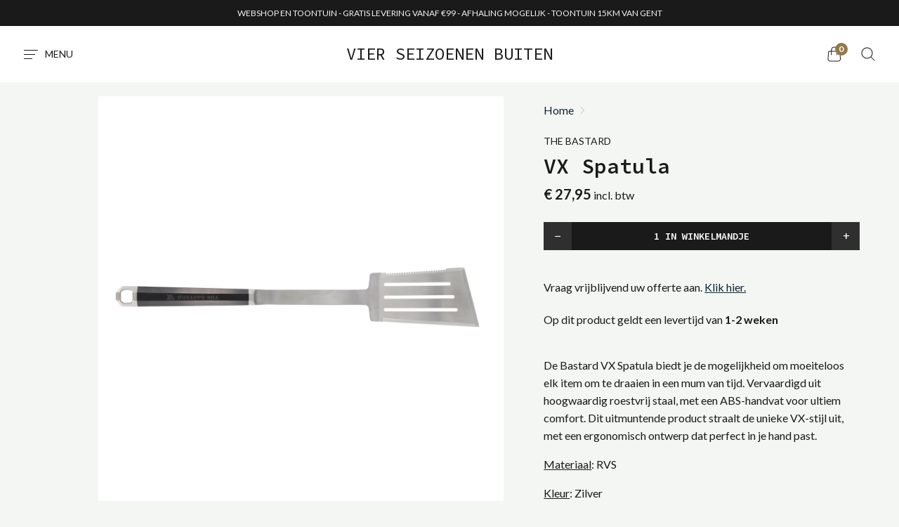

--- FILE ---
content_type: text/html; charset=utf-8
request_url: https://www.vierseizoenenbuiten.be/products/vx-spatula
body_size: 20989
content:
<!doctype html>
<!--[if IE]><html class="no-js ie9" lang="nl"><![endif]-->
<!--[if !IE]><!--><html class="no-js" lang="nl"><!--<![endif]-->
  <head>
    <meta charset="utf-8">
    <meta http-equiv="x-ua-compatible" content="IE=edge">
    <meta name="viewport" content="width=device-width, initial-scale=1">

    <!-- Global site tag (gtag.js) - Google Ads: 788629570 -->
<script async src="https://www.googletagmanager.com/gtag/js?id=AW-788629570"></script>
<script>
  window.dataLayer = window.dataLayer || [];
  function gtag(){dataLayer.push(arguments);}
  gtag('js', new Date());

  gtag('config', 'AW-788629570');
</script>

    
    <!-- Google Tag Manager -->
<script>(function(w,d,s,l,i){w[l]=w[l]||[];w[l].push({'gtm.start':
new Date().getTime(),event:'gtm.js'});var f=d.getElementsByTagName(s)[0],
j=d.createElement(s),dl=l!='dataLayer'?'&l='+l:'';j.async=true;j.src=
'https://www.googletagmanager.com/gtm.js?id='+i+dl;f.parentNode.insertBefore(j,f);
})(window,document,'script','dataLayer','GTM-TXFZ4KF');</script>
<!-- End Google Tag Manager -->
    
    <title>VX Spatula — Vier Seizoenen Buiten</title>

    
      <meta name="description" content="De Bastard VX Spatula biedt je de mogelijkheid om moeiteloos elk item om te draaien in een mum van tijd. Vervaardigd uit hoogwaardig roestvrij staal, met een ABS-handvat voor ultiem comfort. Dit uitmuntende product straalt de unieke VX-stijl uit, met een ergonomisch ontwerp dat perfect in je hand past. Materiaal: RVS K">
    

    
  <link rel="shortcut icon" href="//www.vierseizoenenbuiten.be/cdn/shop/files/4_32x32.jpg?v=1711205349" type="image/png">

    
    

<meta property="og:site_name" content="Vier Seizoenen Buiten">
<meta property="og:url" content="https://www.vierseizoenenbuiten.be/products/vx-spatula">
<meta property="og:title" content="VX Spatula">
<meta property="og:type" content="product">
<meta property="og:description" content="De Bastard VX Spatula biedt je de mogelijkheid om moeiteloos elk item om te draaien in een mum van tijd. Vervaardigd uit hoogwaardig roestvrij staal, met een ABS-handvat voor ultiem comfort. Dit uitmuntende product straalt de unieke VX-stijl uit, met een ergonomisch ontwerp dat perfect in je hand past. Materiaal: RVS K"><meta property="og:price:amount" content="27,95">
  <meta property="og:price:currency" content="EUR"><meta property="og:image" content="http://www.vierseizoenenbuiten.be/cdn/shop/files/BB075_1024x1024.jpg?v=1689327861">


<meta name="twitter:image" content="https://www.vierseizoenenbuiten.be/cdn/shop/files/BB075_600x600.jpg?v=1689327861">
  <meta name="twitter:image:width" content="600">
  <meta name="twitter:image:height" content="600">
  <meta name="twitter:card" content="summary">


<meta name="twitter:title" content="VX Spatula">
<meta name="twitter:description" content="De Bastard VX Spatula biedt je de mogelijkheid om moeiteloos elk item om te draaien in een mum van tijd. Vervaardigd uit hoogwaardig roestvrij staal, met een ABS-handvat voor ultiem comfort. Dit uitmuntende product straalt de unieke VX-stijl uit, met een ergonomisch ontwerp dat perfect in je hand past. Materiaal: RVS K">





    <link rel="canonical" href="https://www.vierseizoenenbuiten.be/products/vx-spatula">
    <link rel="dns-prefetch" href="//fonts.googleapis.com">

    <script>(function(H){H.className=H.className.replace(/\bno-js\b/,'js')})(document.documentElement)</script>

    <script>window.performance && window.performance.mark && window.performance.mark('shopify.content_for_header.start');</script><meta id="shopify-digital-wallet" name="shopify-digital-wallet" content="/1204650042/digital_wallets/dialog">
<link rel="alternate" type="application/json+oembed" href="https://www.vierseizoenenbuiten.be/products/vx-spatula.oembed">
<script async="async" src="/checkouts/internal/preloads.js?locale=nl-BE"></script>
<script id="shopify-features" type="application/json">{"accessToken":"4974b147d5dcd1271d9a34688a41acda","betas":["rich-media-storefront-analytics"],"domain":"www.vierseizoenenbuiten.be","predictiveSearch":true,"shopId":1204650042,"locale":"nl"}</script>
<script>var Shopify = Shopify || {};
Shopify.shop = "vierseizoenenbuiten.myshopify.com";
Shopify.locale = "nl";
Shopify.currency = {"active":"EUR","rate":"1.0"};
Shopify.country = "BE";
Shopify.theme = {"name":"Reach 1.0 checkout","id":44672942138,"schema_name":"Reach","schema_version":"1.1.0","theme_store_id":853,"role":"main"};
Shopify.theme.handle = "null";
Shopify.theme.style = {"id":null,"handle":null};
Shopify.cdnHost = "www.vierseizoenenbuiten.be/cdn";
Shopify.routes = Shopify.routes || {};
Shopify.routes.root = "/";</script>
<script type="module">!function(o){(o.Shopify=o.Shopify||{}).modules=!0}(window);</script>
<script>!function(o){function n(){var o=[];function n(){o.push(Array.prototype.slice.apply(arguments))}return n.q=o,n}var t=o.Shopify=o.Shopify||{};t.loadFeatures=n(),t.autoloadFeatures=n()}(window);</script>
<script id="shop-js-analytics" type="application/json">{"pageType":"product"}</script>
<script defer="defer" async type="module" src="//www.vierseizoenenbuiten.be/cdn/shopifycloud/shop-js/modules/v2/client.init-shop-cart-sync_vOV-a8uK.nl.esm.js"></script>
<script defer="defer" async type="module" src="//www.vierseizoenenbuiten.be/cdn/shopifycloud/shop-js/modules/v2/chunk.common_CJhj07vB.esm.js"></script>
<script defer="defer" async type="module" src="//www.vierseizoenenbuiten.be/cdn/shopifycloud/shop-js/modules/v2/chunk.modal_CUgVXUZf.esm.js"></script>
<script type="module">
  await import("//www.vierseizoenenbuiten.be/cdn/shopifycloud/shop-js/modules/v2/client.init-shop-cart-sync_vOV-a8uK.nl.esm.js");
await import("//www.vierseizoenenbuiten.be/cdn/shopifycloud/shop-js/modules/v2/chunk.common_CJhj07vB.esm.js");
await import("//www.vierseizoenenbuiten.be/cdn/shopifycloud/shop-js/modules/v2/chunk.modal_CUgVXUZf.esm.js");

  window.Shopify.SignInWithShop?.initShopCartSync?.({"fedCMEnabled":true,"windoidEnabled":true});

</script>
<script id="__st">var __st={"a":1204650042,"offset":3600,"reqid":"0685738a-a495-443e-93fe-76a0e644f564-1770050844","pageurl":"www.vierseizoenenbuiten.be\/products\/vx-spatula","u":"56dca03154bd","p":"product","rtyp":"product","rid":8601820856655};</script>
<script>window.ShopifyPaypalV4VisibilityTracking = true;</script>
<script id="captcha-bootstrap">!function(){'use strict';const t='contact',e='account',n='new_comment',o=[[t,t],['blogs',n],['comments',n],[t,'customer']],c=[[e,'customer_login'],[e,'guest_login'],[e,'recover_customer_password'],[e,'create_customer']],r=t=>t.map((([t,e])=>`form[action*='/${t}']:not([data-nocaptcha='true']) input[name='form_type'][value='${e}']`)).join(','),a=t=>()=>t?[...document.querySelectorAll(t)].map((t=>t.form)):[];function s(){const t=[...o],e=r(t);return a(e)}const i='password',u='form_key',d=['recaptcha-v3-token','g-recaptcha-response','h-captcha-response',i],f=()=>{try{return window.sessionStorage}catch{return}},m='__shopify_v',_=t=>t.elements[u];function p(t,e,n=!1){try{const o=window.sessionStorage,c=JSON.parse(o.getItem(e)),{data:r}=function(t){const{data:e,action:n}=t;return t[m]||n?{data:e,action:n}:{data:t,action:n}}(c);for(const[e,n]of Object.entries(r))t.elements[e]&&(t.elements[e].value=n);n&&o.removeItem(e)}catch(o){console.error('form repopulation failed',{error:o})}}const l='form_type',E='cptcha';function T(t){t.dataset[E]=!0}const w=window,h=w.document,L='Shopify',v='ce_forms',y='captcha';let A=!1;((t,e)=>{const n=(g='f06e6c50-85a8-45c8-87d0-21a2b65856fe',I='https://cdn.shopify.com/shopifycloud/storefront-forms-hcaptcha/ce_storefront_forms_captcha_hcaptcha.v1.5.2.iife.js',D={infoText:'Beschermd door hCaptcha',privacyText:'Privacy',termsText:'Voorwaarden'},(t,e,n)=>{const o=w[L][v],c=o.bindForm;if(c)return c(t,g,e,D).then(n);var r;o.q.push([[t,g,e,D],n]),r=I,A||(h.body.append(Object.assign(h.createElement('script'),{id:'captcha-provider',async:!0,src:r})),A=!0)});var g,I,D;w[L]=w[L]||{},w[L][v]=w[L][v]||{},w[L][v].q=[],w[L][y]=w[L][y]||{},w[L][y].protect=function(t,e){n(t,void 0,e),T(t)},Object.freeze(w[L][y]),function(t,e,n,w,h,L){const[v,y,A,g]=function(t,e,n){const i=e?o:[],u=t?c:[],d=[...i,...u],f=r(d),m=r(i),_=r(d.filter((([t,e])=>n.includes(e))));return[a(f),a(m),a(_),s()]}(w,h,L),I=t=>{const e=t.target;return e instanceof HTMLFormElement?e:e&&e.form},D=t=>v().includes(t);t.addEventListener('submit',(t=>{const e=I(t);if(!e)return;const n=D(e)&&!e.dataset.hcaptchaBound&&!e.dataset.recaptchaBound,o=_(e),c=g().includes(e)&&(!o||!o.value);(n||c)&&t.preventDefault(),c&&!n&&(function(t){try{if(!f())return;!function(t){const e=f();if(!e)return;const n=_(t);if(!n)return;const o=n.value;o&&e.removeItem(o)}(t);const e=Array.from(Array(32),(()=>Math.random().toString(36)[2])).join('');!function(t,e){_(t)||t.append(Object.assign(document.createElement('input'),{type:'hidden',name:u})),t.elements[u].value=e}(t,e),function(t,e){const n=f();if(!n)return;const o=[...t.querySelectorAll(`input[type='${i}']`)].map((({name:t})=>t)),c=[...d,...o],r={};for(const[a,s]of new FormData(t).entries())c.includes(a)||(r[a]=s);n.setItem(e,JSON.stringify({[m]:1,action:t.action,data:r}))}(t,e)}catch(e){console.error('failed to persist form',e)}}(e),e.submit())}));const S=(t,e)=>{t&&!t.dataset[E]&&(n(t,e.some((e=>e===t))),T(t))};for(const o of['focusin','change'])t.addEventListener(o,(t=>{const e=I(t);D(e)&&S(e,y())}));const B=e.get('form_key'),M=e.get(l),P=B&&M;t.addEventListener('DOMContentLoaded',(()=>{const t=y();if(P)for(const e of t)e.elements[l].value===M&&p(e,B);[...new Set([...A(),...v().filter((t=>'true'===t.dataset.shopifyCaptcha))])].forEach((e=>S(e,t)))}))}(h,new URLSearchParams(w.location.search),n,t,e,['guest_login'])})(!0,!0)}();</script>
<script integrity="sha256-4kQ18oKyAcykRKYeNunJcIwy7WH5gtpwJnB7kiuLZ1E=" data-source-attribution="shopify.loadfeatures" defer="defer" src="//www.vierseizoenenbuiten.be/cdn/shopifycloud/storefront/assets/storefront/load_feature-a0a9edcb.js" crossorigin="anonymous"></script>
<script data-source-attribution="shopify.dynamic_checkout.dynamic.init">var Shopify=Shopify||{};Shopify.PaymentButton=Shopify.PaymentButton||{isStorefrontPortableWallets:!0,init:function(){window.Shopify.PaymentButton.init=function(){};var t=document.createElement("script");t.src="https://www.vierseizoenenbuiten.be/cdn/shopifycloud/portable-wallets/latest/portable-wallets.nl.js",t.type="module",document.head.appendChild(t)}};
</script>
<script data-source-attribution="shopify.dynamic_checkout.buyer_consent">
  function portableWalletsHideBuyerConsent(e){var t=document.getElementById("shopify-buyer-consent"),n=document.getElementById("shopify-subscription-policy-button");t&&n&&(t.classList.add("hidden"),t.setAttribute("aria-hidden","true"),n.removeEventListener("click",e))}function portableWalletsShowBuyerConsent(e){var t=document.getElementById("shopify-buyer-consent"),n=document.getElementById("shopify-subscription-policy-button");t&&n&&(t.classList.remove("hidden"),t.removeAttribute("aria-hidden"),n.addEventListener("click",e))}window.Shopify?.PaymentButton&&(window.Shopify.PaymentButton.hideBuyerConsent=portableWalletsHideBuyerConsent,window.Shopify.PaymentButton.showBuyerConsent=portableWalletsShowBuyerConsent);
</script>
<script data-source-attribution="shopify.dynamic_checkout.cart.bootstrap">document.addEventListener("DOMContentLoaded",(function(){function t(){return document.querySelector("shopify-accelerated-checkout-cart, shopify-accelerated-checkout")}if(t())Shopify.PaymentButton.init();else{new MutationObserver((function(e,n){t()&&(Shopify.PaymentButton.init(),n.disconnect())})).observe(document.body,{childList:!0,subtree:!0})}}));
</script>

<script>window.performance && window.performance.mark && window.performance.mark('shopify.content_for_header.end');</script>

                <link href="https://fonts.googleapis.com/css?family=Source+Code+Pro:400,400i,600|Lato:400,700" rel="stylesheet" type="text/css" media="all" />  

    <link rel="stylesheet" type="text/css" href="//cdn.jsdelivr.net/npm/slick-carousel@1.8.1/slick/slick.css"/>
    <link href="//www.vierseizoenenbuiten.be/cdn/shop/t/9/assets/theme.scss.css?v=82385010565504329301700218710" rel="stylesheet" type="text/css" media="all" />
  <link href="https://monorail-edge.shopifysvc.com" rel="dns-prefetch">
<script>(function(){if ("sendBeacon" in navigator && "performance" in window) {try {var session_token_from_headers = performance.getEntriesByType('navigation')[0].serverTiming.find(x => x.name == '_s').description;} catch {var session_token_from_headers = undefined;}var session_cookie_matches = document.cookie.match(/_shopify_s=([^;]*)/);var session_token_from_cookie = session_cookie_matches && session_cookie_matches.length === 2 ? session_cookie_matches[1] : "";var session_token = session_token_from_headers || session_token_from_cookie || "";function handle_abandonment_event(e) {var entries = performance.getEntries().filter(function(entry) {return /monorail-edge.shopifysvc.com/.test(entry.name);});if (!window.abandonment_tracked && entries.length === 0) {window.abandonment_tracked = true;var currentMs = Date.now();var navigation_start = performance.timing.navigationStart;var payload = {shop_id: 1204650042,url: window.location.href,navigation_start,duration: currentMs - navigation_start,session_token,page_type: "product"};window.navigator.sendBeacon("https://monorail-edge.shopifysvc.com/v1/produce", JSON.stringify({schema_id: "online_store_buyer_site_abandonment/1.1",payload: payload,metadata: {event_created_at_ms: currentMs,event_sent_at_ms: currentMs}}));}}window.addEventListener('pagehide', handle_abandonment_event);}}());</script>
<script id="web-pixels-manager-setup">(function e(e,d,r,n,o){if(void 0===o&&(o={}),!Boolean(null===(a=null===(i=window.Shopify)||void 0===i?void 0:i.analytics)||void 0===a?void 0:a.replayQueue)){var i,a;window.Shopify=window.Shopify||{};var t=window.Shopify;t.analytics=t.analytics||{};var s=t.analytics;s.replayQueue=[],s.publish=function(e,d,r){return s.replayQueue.push([e,d,r]),!0};try{self.performance.mark("wpm:start")}catch(e){}var l=function(){var e={modern:/Edge?\/(1{2}[4-9]|1[2-9]\d|[2-9]\d{2}|\d{4,})\.\d+(\.\d+|)|Firefox\/(1{2}[4-9]|1[2-9]\d|[2-9]\d{2}|\d{4,})\.\d+(\.\d+|)|Chrom(ium|e)\/(9{2}|\d{3,})\.\d+(\.\d+|)|(Maci|X1{2}).+ Version\/(15\.\d+|(1[6-9]|[2-9]\d|\d{3,})\.\d+)([,.]\d+|)( \(\w+\)|)( Mobile\/\w+|) Safari\/|Chrome.+OPR\/(9{2}|\d{3,})\.\d+\.\d+|(CPU[ +]OS|iPhone[ +]OS|CPU[ +]iPhone|CPU IPhone OS|CPU iPad OS)[ +]+(15[._]\d+|(1[6-9]|[2-9]\d|\d{3,})[._]\d+)([._]\d+|)|Android:?[ /-](13[3-9]|1[4-9]\d|[2-9]\d{2}|\d{4,})(\.\d+|)(\.\d+|)|Android.+Firefox\/(13[5-9]|1[4-9]\d|[2-9]\d{2}|\d{4,})\.\d+(\.\d+|)|Android.+Chrom(ium|e)\/(13[3-9]|1[4-9]\d|[2-9]\d{2}|\d{4,})\.\d+(\.\d+|)|SamsungBrowser\/([2-9]\d|\d{3,})\.\d+/,legacy:/Edge?\/(1[6-9]|[2-9]\d|\d{3,})\.\d+(\.\d+|)|Firefox\/(5[4-9]|[6-9]\d|\d{3,})\.\d+(\.\d+|)|Chrom(ium|e)\/(5[1-9]|[6-9]\d|\d{3,})\.\d+(\.\d+|)([\d.]+$|.*Safari\/(?![\d.]+ Edge\/[\d.]+$))|(Maci|X1{2}).+ Version\/(10\.\d+|(1[1-9]|[2-9]\d|\d{3,})\.\d+)([,.]\d+|)( \(\w+\)|)( Mobile\/\w+|) Safari\/|Chrome.+OPR\/(3[89]|[4-9]\d|\d{3,})\.\d+\.\d+|(CPU[ +]OS|iPhone[ +]OS|CPU[ +]iPhone|CPU IPhone OS|CPU iPad OS)[ +]+(10[._]\d+|(1[1-9]|[2-9]\d|\d{3,})[._]\d+)([._]\d+|)|Android:?[ /-](13[3-9]|1[4-9]\d|[2-9]\d{2}|\d{4,})(\.\d+|)(\.\d+|)|Mobile Safari.+OPR\/([89]\d|\d{3,})\.\d+\.\d+|Android.+Firefox\/(13[5-9]|1[4-9]\d|[2-9]\d{2}|\d{4,})\.\d+(\.\d+|)|Android.+Chrom(ium|e)\/(13[3-9]|1[4-9]\d|[2-9]\d{2}|\d{4,})\.\d+(\.\d+|)|Android.+(UC? ?Browser|UCWEB|U3)[ /]?(15\.([5-9]|\d{2,})|(1[6-9]|[2-9]\d|\d{3,})\.\d+)\.\d+|SamsungBrowser\/(5\.\d+|([6-9]|\d{2,})\.\d+)|Android.+MQ{2}Browser\/(14(\.(9|\d{2,})|)|(1[5-9]|[2-9]\d|\d{3,})(\.\d+|))(\.\d+|)|K[Aa][Ii]OS\/(3\.\d+|([4-9]|\d{2,})\.\d+)(\.\d+|)/},d=e.modern,r=e.legacy,n=navigator.userAgent;return n.match(d)?"modern":n.match(r)?"legacy":"unknown"}(),u="modern"===l?"modern":"legacy",c=(null!=n?n:{modern:"",legacy:""})[u],f=function(e){return[e.baseUrl,"/wpm","/b",e.hashVersion,"modern"===e.buildTarget?"m":"l",".js"].join("")}({baseUrl:d,hashVersion:r,buildTarget:u}),m=function(e){var d=e.version,r=e.bundleTarget,n=e.surface,o=e.pageUrl,i=e.monorailEndpoint;return{emit:function(e){var a=e.status,t=e.errorMsg,s=(new Date).getTime(),l=JSON.stringify({metadata:{event_sent_at_ms:s},events:[{schema_id:"web_pixels_manager_load/3.1",payload:{version:d,bundle_target:r,page_url:o,status:a,surface:n,error_msg:t},metadata:{event_created_at_ms:s}}]});if(!i)return console&&console.warn&&console.warn("[Web Pixels Manager] No Monorail endpoint provided, skipping logging."),!1;try{return self.navigator.sendBeacon.bind(self.navigator)(i,l)}catch(e){}var u=new XMLHttpRequest;try{return u.open("POST",i,!0),u.setRequestHeader("Content-Type","text/plain"),u.send(l),!0}catch(e){return console&&console.warn&&console.warn("[Web Pixels Manager] Got an unhandled error while logging to Monorail."),!1}}}}({version:r,bundleTarget:l,surface:e.surface,pageUrl:self.location.href,monorailEndpoint:e.monorailEndpoint});try{o.browserTarget=l,function(e){var d=e.src,r=e.async,n=void 0===r||r,o=e.onload,i=e.onerror,a=e.sri,t=e.scriptDataAttributes,s=void 0===t?{}:t,l=document.createElement("script"),u=document.querySelector("head"),c=document.querySelector("body");if(l.async=n,l.src=d,a&&(l.integrity=a,l.crossOrigin="anonymous"),s)for(var f in s)if(Object.prototype.hasOwnProperty.call(s,f))try{l.dataset[f]=s[f]}catch(e){}if(o&&l.addEventListener("load",o),i&&l.addEventListener("error",i),u)u.appendChild(l);else{if(!c)throw new Error("Did not find a head or body element to append the script");c.appendChild(l)}}({src:f,async:!0,onload:function(){if(!function(){var e,d;return Boolean(null===(d=null===(e=window.Shopify)||void 0===e?void 0:e.analytics)||void 0===d?void 0:d.initialized)}()){var d=window.webPixelsManager.init(e)||void 0;if(d){var r=window.Shopify.analytics;r.replayQueue.forEach((function(e){var r=e[0],n=e[1],o=e[2];d.publishCustomEvent(r,n,o)})),r.replayQueue=[],r.publish=d.publishCustomEvent,r.visitor=d.visitor,r.initialized=!0}}},onerror:function(){return m.emit({status:"failed",errorMsg:"".concat(f," has failed to load")})},sri:function(e){var d=/^sha384-[A-Za-z0-9+/=]+$/;return"string"==typeof e&&d.test(e)}(c)?c:"",scriptDataAttributes:o}),m.emit({status:"loading"})}catch(e){m.emit({status:"failed",errorMsg:(null==e?void 0:e.message)||"Unknown error"})}}})({shopId: 1204650042,storefrontBaseUrl: "https://www.vierseizoenenbuiten.be",extensionsBaseUrl: "https://extensions.shopifycdn.com/cdn/shopifycloud/web-pixels-manager",monorailEndpoint: "https://monorail-edge.shopifysvc.com/unstable/produce_batch",surface: "storefront-renderer",enabledBetaFlags: ["2dca8a86"],webPixelsConfigList: [{"id":"459604303","configuration":"{\"pixel_id\":\"626715248237460\",\"pixel_type\":\"facebook_pixel\",\"metaapp_system_user_token\":\"-\"}","eventPayloadVersion":"v1","runtimeContext":"OPEN","scriptVersion":"ca16bc87fe92b6042fbaa3acc2fbdaa6","type":"APP","apiClientId":2329312,"privacyPurposes":["ANALYTICS","MARKETING","SALE_OF_DATA"],"dataSharingAdjustments":{"protectedCustomerApprovalScopes":["read_customer_address","read_customer_email","read_customer_name","read_customer_personal_data","read_customer_phone"]}},{"id":"191922511","eventPayloadVersion":"v1","runtimeContext":"LAX","scriptVersion":"1","type":"CUSTOM","privacyPurposes":["ANALYTICS"],"name":"Google Analytics tag (migrated)"},{"id":"shopify-app-pixel","configuration":"{}","eventPayloadVersion":"v1","runtimeContext":"STRICT","scriptVersion":"0450","apiClientId":"shopify-pixel","type":"APP","privacyPurposes":["ANALYTICS","MARKETING"]},{"id":"shopify-custom-pixel","eventPayloadVersion":"v1","runtimeContext":"LAX","scriptVersion":"0450","apiClientId":"shopify-pixel","type":"CUSTOM","privacyPurposes":["ANALYTICS","MARKETING"]}],isMerchantRequest: false,initData: {"shop":{"name":"Vier Seizoenen Buiten","paymentSettings":{"currencyCode":"EUR"},"myshopifyDomain":"vierseizoenenbuiten.myshopify.com","countryCode":"BE","storefrontUrl":"https:\/\/www.vierseizoenenbuiten.be"},"customer":null,"cart":null,"checkout":null,"productVariants":[{"price":{"amount":27.95,"currencyCode":"EUR"},"product":{"title":"VX Spatula","vendor":"The Bastard","id":"8601820856655","untranslatedTitle":"VX Spatula","url":"\/products\/vx-spatula","type":"Accessoires kookelementen"},"id":"46924349833551","image":{"src":"\/\/www.vierseizoenenbuiten.be\/cdn\/shop\/files\/BB075.jpg?v=1689327861"},"sku":"","title":"Default Title","untranslatedTitle":"Default Title"}],"purchasingCompany":null},},"https://www.vierseizoenenbuiten.be/cdn","3918e4e0wbf3ac3cepc5707306mb02b36c6",{"modern":"","legacy":""},{"shopId":"1204650042","storefrontBaseUrl":"https:\/\/www.vierseizoenenbuiten.be","extensionBaseUrl":"https:\/\/extensions.shopifycdn.com\/cdn\/shopifycloud\/web-pixels-manager","surface":"storefront-renderer","enabledBetaFlags":"[\"2dca8a86\"]","isMerchantRequest":"false","hashVersion":"3918e4e0wbf3ac3cepc5707306mb02b36c6","publish":"custom","events":"[[\"page_viewed\",{}],[\"product_viewed\",{\"productVariant\":{\"price\":{\"amount\":27.95,\"currencyCode\":\"EUR\"},\"product\":{\"title\":\"VX Spatula\",\"vendor\":\"The Bastard\",\"id\":\"8601820856655\",\"untranslatedTitle\":\"VX Spatula\",\"url\":\"\/products\/vx-spatula\",\"type\":\"Accessoires kookelementen\"},\"id\":\"46924349833551\",\"image\":{\"src\":\"\/\/www.vierseizoenenbuiten.be\/cdn\/shop\/files\/BB075.jpg?v=1689327861\"},\"sku\":\"\",\"title\":\"Default Title\",\"untranslatedTitle\":\"Default Title\"}}]]"});</script><script>
  window.ShopifyAnalytics = window.ShopifyAnalytics || {};
  window.ShopifyAnalytics.meta = window.ShopifyAnalytics.meta || {};
  window.ShopifyAnalytics.meta.currency = 'EUR';
  var meta = {"product":{"id":8601820856655,"gid":"gid:\/\/shopify\/Product\/8601820856655","vendor":"The Bastard","type":"Accessoires kookelementen","handle":"vx-spatula","variants":[{"id":46924349833551,"price":2795,"name":"VX Spatula","public_title":null,"sku":""}],"remote":false},"page":{"pageType":"product","resourceType":"product","resourceId":8601820856655,"requestId":"0685738a-a495-443e-93fe-76a0e644f564-1770050844"}};
  for (var attr in meta) {
    window.ShopifyAnalytics.meta[attr] = meta[attr];
  }
</script>
<script class="analytics">
  (function () {
    var customDocumentWrite = function(content) {
      var jquery = null;

      if (window.jQuery) {
        jquery = window.jQuery;
      } else if (window.Checkout && window.Checkout.$) {
        jquery = window.Checkout.$;
      }

      if (jquery) {
        jquery('body').append(content);
      }
    };

    var hasLoggedConversion = function(token) {
      if (token) {
        return document.cookie.indexOf('loggedConversion=' + token) !== -1;
      }
      return false;
    }

    var setCookieIfConversion = function(token) {
      if (token) {
        var twoMonthsFromNow = new Date(Date.now());
        twoMonthsFromNow.setMonth(twoMonthsFromNow.getMonth() + 2);

        document.cookie = 'loggedConversion=' + token + '; expires=' + twoMonthsFromNow;
      }
    }

    var trekkie = window.ShopifyAnalytics.lib = window.trekkie = window.trekkie || [];
    if (trekkie.integrations) {
      return;
    }
    trekkie.methods = [
      'identify',
      'page',
      'ready',
      'track',
      'trackForm',
      'trackLink'
    ];
    trekkie.factory = function(method) {
      return function() {
        var args = Array.prototype.slice.call(arguments);
        args.unshift(method);
        trekkie.push(args);
        return trekkie;
      };
    };
    for (var i = 0; i < trekkie.methods.length; i++) {
      var key = trekkie.methods[i];
      trekkie[key] = trekkie.factory(key);
    }
    trekkie.load = function(config) {
      trekkie.config = config || {};
      trekkie.config.initialDocumentCookie = document.cookie;
      var first = document.getElementsByTagName('script')[0];
      var script = document.createElement('script');
      script.type = 'text/javascript';
      script.onerror = function(e) {
        var scriptFallback = document.createElement('script');
        scriptFallback.type = 'text/javascript';
        scriptFallback.onerror = function(error) {
                var Monorail = {
      produce: function produce(monorailDomain, schemaId, payload) {
        var currentMs = new Date().getTime();
        var event = {
          schema_id: schemaId,
          payload: payload,
          metadata: {
            event_created_at_ms: currentMs,
            event_sent_at_ms: currentMs
          }
        };
        return Monorail.sendRequest("https://" + monorailDomain + "/v1/produce", JSON.stringify(event));
      },
      sendRequest: function sendRequest(endpointUrl, payload) {
        // Try the sendBeacon API
        if (window && window.navigator && typeof window.navigator.sendBeacon === 'function' && typeof window.Blob === 'function' && !Monorail.isIos12()) {
          var blobData = new window.Blob([payload], {
            type: 'text/plain'
          });

          if (window.navigator.sendBeacon(endpointUrl, blobData)) {
            return true;
          } // sendBeacon was not successful

        } // XHR beacon

        var xhr = new XMLHttpRequest();

        try {
          xhr.open('POST', endpointUrl);
          xhr.setRequestHeader('Content-Type', 'text/plain');
          xhr.send(payload);
        } catch (e) {
          console.log(e);
        }

        return false;
      },
      isIos12: function isIos12() {
        return window.navigator.userAgent.lastIndexOf('iPhone; CPU iPhone OS 12_') !== -1 || window.navigator.userAgent.lastIndexOf('iPad; CPU OS 12_') !== -1;
      }
    };
    Monorail.produce('monorail-edge.shopifysvc.com',
      'trekkie_storefront_load_errors/1.1',
      {shop_id: 1204650042,
      theme_id: 44672942138,
      app_name: "storefront",
      context_url: window.location.href,
      source_url: "//www.vierseizoenenbuiten.be/cdn/s/trekkie.storefront.c59ea00e0474b293ae6629561379568a2d7c4bba.min.js"});

        };
        scriptFallback.async = true;
        scriptFallback.src = '//www.vierseizoenenbuiten.be/cdn/s/trekkie.storefront.c59ea00e0474b293ae6629561379568a2d7c4bba.min.js';
        first.parentNode.insertBefore(scriptFallback, first);
      };
      script.async = true;
      script.src = '//www.vierseizoenenbuiten.be/cdn/s/trekkie.storefront.c59ea00e0474b293ae6629561379568a2d7c4bba.min.js';
      first.parentNode.insertBefore(script, first);
    };
    trekkie.load(
      {"Trekkie":{"appName":"storefront","development":false,"defaultAttributes":{"shopId":1204650042,"isMerchantRequest":null,"themeId":44672942138,"themeCityHash":"17960384158896784673","contentLanguage":"nl","currency":"EUR","eventMetadataId":"c22a1da7-63a8-4204-939c-3eededffd607"},"isServerSideCookieWritingEnabled":true,"monorailRegion":"shop_domain","enabledBetaFlags":["65f19447","b5387b81"]},"Session Attribution":{},"S2S":{"facebookCapiEnabled":false,"source":"trekkie-storefront-renderer","apiClientId":580111}}
    );

    var loaded = false;
    trekkie.ready(function() {
      if (loaded) return;
      loaded = true;

      window.ShopifyAnalytics.lib = window.trekkie;

      var originalDocumentWrite = document.write;
      document.write = customDocumentWrite;
      try { window.ShopifyAnalytics.merchantGoogleAnalytics.call(this); } catch(error) {};
      document.write = originalDocumentWrite;

      window.ShopifyAnalytics.lib.page(null,{"pageType":"product","resourceType":"product","resourceId":8601820856655,"requestId":"0685738a-a495-443e-93fe-76a0e644f564-1770050844","shopifyEmitted":true});

      var match = window.location.pathname.match(/checkouts\/(.+)\/(thank_you|post_purchase)/)
      var token = match? match[1]: undefined;
      if (!hasLoggedConversion(token)) {
        setCookieIfConversion(token);
        window.ShopifyAnalytics.lib.track("Viewed Product",{"currency":"EUR","variantId":46924349833551,"productId":8601820856655,"productGid":"gid:\/\/shopify\/Product\/8601820856655","name":"VX Spatula","price":"27.95","sku":"","brand":"The Bastard","variant":null,"category":"Accessoires kookelementen","nonInteraction":true,"remote":false},undefined,undefined,{"shopifyEmitted":true});
      window.ShopifyAnalytics.lib.track("monorail:\/\/trekkie_storefront_viewed_product\/1.1",{"currency":"EUR","variantId":46924349833551,"productId":8601820856655,"productGid":"gid:\/\/shopify\/Product\/8601820856655","name":"VX Spatula","price":"27.95","sku":"","brand":"The Bastard","variant":null,"category":"Accessoires kookelementen","nonInteraction":true,"remote":false,"referer":"https:\/\/www.vierseizoenenbuiten.be\/products\/vx-spatula"});
      }
    });


        var eventsListenerScript = document.createElement('script');
        eventsListenerScript.async = true;
        eventsListenerScript.src = "//www.vierseizoenenbuiten.be/cdn/shopifycloud/storefront/assets/shop_events_listener-3da45d37.js";
        document.getElementsByTagName('head')[0].appendChild(eventsListenerScript);

})();</script>
  <script>
  if (!window.ga || (window.ga && typeof window.ga !== 'function')) {
    window.ga = function ga() {
      (window.ga.q = window.ga.q || []).push(arguments);
      if (window.Shopify && window.Shopify.analytics && typeof window.Shopify.analytics.publish === 'function') {
        window.Shopify.analytics.publish("ga_stub_called", {}, {sendTo: "google_osp_migration"});
      }
      console.error("Shopify's Google Analytics stub called with:", Array.from(arguments), "\nSee https://help.shopify.com/manual/promoting-marketing/pixels/pixel-migration#google for more information.");
    };
    if (window.Shopify && window.Shopify.analytics && typeof window.Shopify.analytics.publish === 'function') {
      window.Shopify.analytics.publish("ga_stub_initialized", {}, {sendTo: "google_osp_migration"});
    }
  }
</script>
<script
  defer
  src="https://www.vierseizoenenbuiten.be/cdn/shopifycloud/perf-kit/shopify-perf-kit-3.1.0.min.js"
  data-application="storefront-renderer"
  data-shop-id="1204650042"
  data-render-region="gcp-us-east1"
  data-page-type="product"
  data-theme-instance-id="44672942138"
  data-theme-name="Reach"
  data-theme-version="1.1.0"
  data-monorail-region="shop_domain"
  data-resource-timing-sampling-rate="10"
  data-shs="true"
  data-shs-beacon="true"
  data-shs-export-with-fetch="true"
  data-shs-logs-sample-rate="1"
  data-shs-beacon-endpoint="https://www.vierseizoenenbuiten.be/api/collect"
></script>
</head>

  <body>
    <div id="shopify-section-pxs-announcement-bar" class="shopify-section"><script
  type="application/json"
  data-section-type="pxs-announcement-bar"
  data-section-id="pxs-announcement-bar"
></script>













<a
  class="pxs-announcement-bar"
  style="
    color: #f4f6f3;
    background-color: #1a1a1a
  "
  
>
  
    <span class="pxs-announcement-bar-text-mobile">
      WEBSHOP EN TOONTUIN - GRATIS LEVERING VANAF €99 - AFHALING MOGELIJK - TOONTUIN 15KM VAN GENT
    </span>
  

  
    <span class="pxs-announcement-bar-text-desktop">
      WEBSHOP EN TOONTUIN - GRATIS LEVERING VANAF €99 - AFHALING MOGELIJK - TOONTUIN 15KM VAN GENT
    </span>
  
</a>



</div>

    <div id="shopify-section-static-header" class="shopify-section site-header-wrapper">





<script
  type="application/json"
  data-section-id="static-header"
  data-section-type="static-header"
  data-section-data
>
  {
    "settings": {
      "navigation_layout": "drawer",
      "show_notification": false,
      "sticky_header": false,
      "story_handle": false
    },
    "currency": {
      "enable": false,
      "shop_currency": "EUR",
      "default_currency": "EUR",
      "display_format": "money_format",
      "money_format": "€ {{amount_with_comma_separator}}",
      "money_format_no_currency": "€ {{amount_with_comma_separator}}",
      "money_format_currency": "€ {{amount_with_comma_separator}} EUR"
    }
  }
</script>





<section class="site-header  site-navigation-layout-drawer" data-header-main>
  <div class="site-header-inner">
    <div class="site-header-drawer-toggle" data-header-toggle-parent>
      <button
        class="site-header-drawer-button"
        type="button"
        data-header-drawer-toggle="menu"
        aria-controls="site-header-drawer-menu"
        aria-haspopup="true"
        aria-label="Menu"
      >
        <span class="site-header-drawer-button-icon" aria-hidden="true">
          
                      <svg class="icon-menu site-header-icon-normal"    aria-hidden="true"    focusable="false"    role="presentation"    xmlns="http://www.w3.org/2000/svg" width="24" height="24" viewBox="0 0 24 24">          <path fill="currentColor" fill-rule="evenodd" d="M2.5 6h19a.5.5 0 1 1 0 1h-19a.5.5 0 0 1 0-1zm0 6h15a.5.5 0 1 1 0 1h-15a.5.5 0 1 1 0-1zm0 6h11a.5.5 0 1 1 0 1h-11a.5.5 0 1 1 0-1z"/>        </svg>    

          
                      <svg class="icon-close site-header-icon-alternate"    aria-hidden="true"    focusable="false"    role="presentation"    xmlns="http://www.w3.org/2000/svg" width="24" height="24" viewBox="0 0 24 24">          <path fill="currentColor" fill-rule="evenodd" d="M12.707 12l5.647-5.646a.5.5 0 0 0-.708-.708L12 11.293 6.354 5.646a.5.5 0 1 0-.708.708L11.293 12l-5.647 5.646a.5.5 0 0 0 .708.708L12 12.707l5.646 5.647a.5.5 0 0 0 .708-.708L12.707 12z"/>        </svg>    

        </span>

        <span class="site-header-drawer-button-text">
          Menu
<span class="breadcrumbs">Home / </span></span>
      </button>
    </div>

    <nav
      class="site-header-navigation"
      data-header-navigation
      aria-label="Desktop navigation"
    >
      


  <ul
    class="navmenu  navmenu-depth-1  "
    aria-label="Main menu"
    
  >
      

        <li class="navmenu-item navmenu-item-has-submenu">
          <a
            class="navmenu-link navmenu-link-depth-1"
            href="/collections"
            data-navmenu-trigger
            aria-expanded="false"
          >
            Collecties

            <span class="navmenu-icon navmenu-icon-depth-1">
                    <svg class="icon-plus navmenu-icon-plus"    aria-hidden="true"    focusable="false"    role="presentation"    xmlns="http://www.w3.org/2000/svg" width="24" height="24" viewBox="0 0 24 24">          <path fill="currentColor" fill-rule="evenodd" d="M12.5 12.5h7.985a.5.5 0 0 0 0-1H12.5V3.515a.5.5 0 1 0-1 0V11.5H3.515a.5.5 0 1 0 0 1H11.5v7.985a.5.5 0 0 0 1 0V12.5z"/>        </svg>            

                      <svg class="icon-minus navmenu-icon-minus"    aria-hidden="true"    focusable="false"    role="presentation"    xmlns="http://www.w3.org/2000/svg" width="24" height="24" viewBox="0 0 24 24">          <path fill="currentColor" fill-rule="evenodd" d="M12.5 12.5h5.985a.5.5 0 0 0 0-1H5.515a.5.5 0 1 0 0 1H12.5z"/>        </svg>          
</span>
          </a>


  <ul
    class="navmenu  navmenu-depth-2  navmenu-submenu"
    aria-label="Collecties"
    data-navmenu-submenu
  >
      

        <li class="navmenu-item">
          <a class="navmenu-link navmenu-link-depth-2" href="/collections/meubelen">
            Eettafels en bijzettafels
          </a>
        </li>
      

      

        <li class="navmenu-item">
          <a class="navmenu-link navmenu-link-depth-2" href="/collections/stoelen">
            Stoelen
          </a>
        </li>
      

      

        <li class="navmenu-item">
          <a class="navmenu-link navmenu-link-depth-2" href="/collections/loungestoelen">
            Loungestoelen en ligzetels
          </a>
        </li>
      

      

        <li class="navmenu-item">
          <a class="navmenu-link navmenu-link-depth-2" href="/collections/banken">
            Banken
          </a>
        </li>
      

      

        <li class="navmenu-item">
          <a class="navmenu-link navmenu-link-depth-2" href="/collections/zitzakken">
            Zitzakken en tapijten
          </a>
        </li>
      

      

        <li class="navmenu-item">
          <a class="navmenu-link navmenu-link-depth-2" href="/collections/loungesets">
            Loungesets en sofas
          </a>
        </li>
      

      

        <li class="navmenu-item">
          <a class="navmenu-link navmenu-link-depth-2" href="/collections/parasols">
            Parasols
          </a>
        </li>
      

      

        <li class="navmenu-item">
          <a class="navmenu-link navmenu-link-depth-2" href="/collections/buitenpotten">
            Plantenbakken
          </a>
        </li>
      

      

        <li class="navmenu-item">
          <a class="navmenu-link navmenu-link-depth-2" href="/collections/vuurhaarden">
            Terrashaarden en accessoires
          </a>
        </li>
      

      

        <li class="navmenu-item">
          <a class="navmenu-link navmenu-link-depth-2" href="/collections/kookelementen">
            Kookelementen en accessoires
          </a>
        </li>
      

      

        <li class="navmenu-item">
          <a class="navmenu-link navmenu-link-depth-2" href="/collections/exclusive-firepits">
            Exclusieve firepits
          </a>
        </li>
      

      

        <li class="navmenu-item">
          <a class="navmenu-link navmenu-link-depth-2" href="/collections/houtopslag-1">
            Houtopslag
          </a>
        </li>
      

      

        <li class="navmenu-item">
          <a class="navmenu-link navmenu-link-depth-2" href="/collections/vuurkorven">
            Vuurkorven
          </a>
        </li>
      

      

        <li class="navmenu-item">
          <a class="navmenu-link navmenu-link-depth-2" href="/collections/vuurschalen">
            Vuurschalen
          </a>
        </li>
      

      

        <li class="navmenu-item">
          <a class="navmenu-link navmenu-link-depth-2" href="/collections/sokkels">
            Sokkels
          </a>
        </li>
      

      

        <li class="navmenu-item">
          <a class="navmenu-link navmenu-link-depth-2" href="/collections/hottubs">
            Hottubs
          </a>
        </li>
      

      

        <li class="navmenu-item">
          <a class="navmenu-link navmenu-link-depth-2" href="/collections/verlichting">
            Verlichting en kaarsen
          </a>
        </li>
      

      

        <li class="navmenu-item">
          <a class="navmenu-link navmenu-link-depth-2" href="/collections/afvalbakken">
            Afvalbakken en compostbakken
          </a>
        </li>
      

      

        <li class="navmenu-item">
          <a class="navmenu-link navmenu-link-depth-2" href="/collections/objecten">
            Opbergers
          </a>
        </li>
      

      

        <li class="navmenu-item">
          <a class="navmenu-link navmenu-link-depth-2" href="/collections/brievenbussen">
            Brievenbussen
          </a>
        </li>
      

      

        <li class="navmenu-item">
          <a class="navmenu-link navmenu-link-depth-2" href="/collections/bundels">
            Bundels
          </a>
        </li>
      

      

        <li class="navmenu-item">
          <a class="navmenu-link navmenu-link-depth-2" href="/collections/kussens">
            Kussens
          </a>
        </li>
      

      

        <li class="navmenu-item">
          <a class="navmenu-link navmenu-link-depth-2" href="/collections/beschermhoezen">
            Beschermhoezen
          </a>
        </li>
      

      

        <li class="navmenu-item">
          <a class="navmenu-link navmenu-link-depth-2" href="/collections/koevachten">
            Vachten
          </a>
        </li>
      

      

        <li class="navmenu-item">
          <a class="navmenu-link navmenu-link-depth-2" href="/collections/accessoires">
            Hebbedingen
          </a>
        </li>
      

      

        <li class="navmenu-item">
          <a class="navmenu-link navmenu-link-depth-2" href="/collections/for-the-kids">
            For the kids
          </a>
        </li>
      

      

        <li class="navmenu-item">
          <a class="navmenu-link navmenu-link-depth-2" href="/collections/pipowagens">
            Pipowagens en Specials
          </a>
        </li>
      

      

        <li class="navmenu-item">
          <a class="navmenu-link navmenu-link-depth-2" href="/collections/sales">
            Sales toontuin
          </a>
        </li>
      

      

        <li class="navmenu-item">
          <a class="navmenu-link navmenu-link-depth-2" href="/collections/sales-nieuw-uit-voorraad">
            Sales nieuw in verpakking
          </a>
        </li>
      

      

        <li class="navmenu-item">
          <a class="navmenu-link navmenu-link-depth-2" href="/collections/cadeaubon">
            Cadeaubon
          </a>
        </li>
      
</ul>

</li>
      

      

        <li class="navmenu-item">
          <a class="navmenu-link navmenu-link-depth-1" href="/pages/about">
            Over ons
          </a>
        </li>
      

      

        <li class="navmenu-item">
          <a class="navmenu-link navmenu-link-depth-1" href="/pages/openingsuren">
            Openingsuren
          </a>
        </li>
      

      

        <li class="navmenu-item">
          <a class="navmenu-link navmenu-link-depth-1" href="/pages/contact">
            Contact
          </a>
        </li>
      

      

        <li class="navmenu-item">
          <a class="navmenu-link navmenu-link-depth-1" href="/pages/algemene-voorwaarden">
            Privacybeleid
          </a>
        </li>
      

      

        <li class="navmenu-item">
          <a class="navmenu-link navmenu-link-depth-1" href="/pages/levering">
            Verzenden
          </a>
        </li>
      

      

        <li class="navmenu-item">
          <a class="navmenu-link navmenu-link-depth-1" href="/pages/retourneren">
            Retourneren
          </a>
        </li>
      
</ul>


      



    </nav>

    
    <div class="site-header-logo">
  
    <a
      class="site-logo "
      href="https://www.vierseizoenenbuiten.be"
    >
      
        <span class="site-logo-text">
          Vier Seizoenen Buiten
        </span>
      
    </a>
  
    </div>
  


    <div class="site-header-actions" data-header-actions>
      
        <ul class="site-header-action-utilities" data-header-utilities>
          

          
            <li class="site-header-action-utility-item site-header-accounts">
              <a
                class="site-header-utility-link"
                
                  href="/account/login"
                
              >
                <span class="site-header-utility-icon" aria-hidden="true">
                  
                  <svg class="icon-account site-header-icon-normal"    aria-hidden="true"    focusable="false"    role="presentation"    xmlns="http://www.w3.org/2000/svg" width="24" height="24" viewBox="0 0 24 24">          <path fill="currentColor" fill-rule="evenodd" d="M20.5,21 C20.5,21.2761424 20.2761424,21.5 20,21.5 L4,21.5 C3.72385763,21.5 3.5,21.2761424 3.5,21 L3.5,18 C3.5,15.5147186 5.51471863,13.5 8,13.5 L16,13.5 C18.4852814,13.5 20.5,15.5147186 20.5,18 L20.5,21 Z M19.5,20.5 L19.5,18 C19.5,16.0670034 17.9329966,14.5 16,14.5 L8,14.5 C6.06700338,14.5 4.5,16.0670034 4.5,18 L4.5,20.5 L19.5,20.5 Z M12,11.5 C9.51471863,11.5 7.5,9.48528137 7.5,7 C7.5,4.51471863 9.51471863,2.5 12,2.5 C14.4852814,2.5 16.5,4.51471863 16.5,7 C16.5,9.48528137 14.4852814,11.5 12,11.5 Z M12,10.5 C13.9329966,10.5 15.5,8.93299662 15.5,7 C15.5,5.06700338 13.9329966,3.5 12,3.5 C10.0670034,3.5 8.5,5.06700338 8.5,7 C8.5,8.93299662 10.0670034,10.5 12,10.5 Z"/>        </svg>              

                  
                      <svg class="icon-close site-header-icon-alternate"    aria-hidden="true"    focusable="false"    role="presentation"    xmlns="http://www.w3.org/2000/svg" width="24" height="24" viewBox="0 0 24 24">          <path fill="currentColor" fill-rule="evenodd" d="M12.707 12l5.647-5.646a.5.5 0 0 0-.708-.708L12 11.293 6.354 5.646a.5.5 0 1 0-.708.708L11.293 12l-5.647 5.646a.5.5 0 0 0 .708.708L12 12.707l5.646 5.647a.5.5 0 0 0 .708-.708L12.707 12z"/>        </svg>    

                </span>

                <span class="site-header-utility-text">
                  Account
                </span>
              </a>
            </li>
          
        </ul>
      

      <ul class="site-header-action-links">
        

        <li class="site-header-action-item" data-header-toggle-parent>
          <a
            class="site-header-action-link"
            href="/cart"
            data-header-drawer-toggle="cart"
            aria-controls="site-header-drawer-cart"
            aria-haspopup="true"
          >
            <span class="site-header-action-icon" aria-hidden="true">
              
              <svg class="icon-cart site-header-icon-normal"    aria-hidden="true"    focusable="false"    role="presentation"    xmlns="http://www.w3.org/2000/svg" width="24" height="24" viewBox="0 0 24 24">          <path fill="currentColor" fill-rule="evenodd" d="M3.50635325,18.8218824 C3.5021191,18.8811605 3.5,18.9405708 3.5,19 C3.5,20.3807119 4.61928813,21.5 6,21.5 L17.5561419,21.5 C17.6155711,21.5 17.6749814,21.4978809 17.7342595,21.4936467 C19.1114626,21.3952751 20.1481603,20.1990854 20.0497887,18.8218824 L19.3456811,8.96437648 C19.3269916,8.70272377 19.1092711,8.5 18.8469518,8.5 L4.70919016,8.5 C4.44687083,8.5 4.22915029,8.70272377 4.21046081,8.96437648 L3.50635325,18.8218824 Z M7.27807096,7.5 L7.27807096,6 C7.27807096,3.51471863 9.29278959,1.5 11.778071,1.5 C14.2633523,1.5 16.278071,3.51471863 16.278071,6 L16.278071,7.5 L18.8469518,7.5 C19.6339098,7.5 20.2870714,8.10817132 20.3431398,8.89312943 L21.0472474,18.7506353 C21.1849677,20.6787196 19.7335909,22.3533851 17.8055066,22.4911054 C17.7225172,22.4970333 17.6393428,22.5 17.5561419,22.5 L6,22.5 C4.06700338,22.5 2.5,20.9329966 2.5,19 C2.5,18.9167991 2.50296674,18.8336247 2.50889455,18.7506353 L3.21300211,8.89312943 C3.26907055,8.10817132 3.92223217,7.5 4.70919016,7.5 L7.27807096,7.5 Z M8.27807096,7.5 L15.278071,7.5 L15.278071,6 C15.278071,4.06700338 13.7110676,2.5 11.778071,2.5 C9.84507434,2.5 8.27807096,4.06700338 8.27807096,6 L8.27807096,7.5 Z M8.27807096,13 L8.27807096,8.5 L15.278071,8.5 L15.278071,13 C15.278071,13.2761424 15.5019286,13.5 15.778071,13.5 C16.0542133,13.5 16.278071,13.2761424 16.278071,13 L16.278071,8.5 L7.27807096,8.5 L7.27807096,13 C7.27807096,13.2761424 7.50192859,13.5 7.77807096,13.5 C8.05421334,13.5 8.27807096,13.2761424 8.27807096,13 Z"/>        </svg>                  

              
                      <svg class="icon-close site-header-icon-alternate"    aria-hidden="true"    focusable="false"    role="presentation"    xmlns="http://www.w3.org/2000/svg" width="24" height="24" viewBox="0 0 24 24">          <path fill="currentColor" fill-rule="evenodd" d="M12.707 12l5.647-5.646a.5.5 0 0 0-.708-.708L12 11.293 6.354 5.646a.5.5 0 1 0-.708.708L11.293 12l-5.647 5.646a.5.5 0 0 0 .708.708L12 12.707l5.646 5.647a.5.5 0 0 0 .708-.708L12.707 12z"/>        </svg>    

            </span>

            <span class="site-header-action-count" id="CartCount">0</span>

            <span class="site-header-action-text">
              Winkelmandje
            </span>
          </a>
        </li>

        <li class="site-header-action-item" data-header-toggle-parent>
          <a
            class="site-header-action-link"
            href="/search"
            data-header-drawer-toggle="search"
            aria-controls="site-header-drawer-search"
            aria-haspopup="true"
          >
            <span class="site-header-action-icon" aria-hidden="true">
              
                <svg class="icon-search site-header-icon-normal"    aria-hidden="true"    focusable="false"    role="presentation"    xmlns="http://www.w3.org/2000/svg" width="24" height="24" viewBox="0 0 24 24">          <path fill="currentColor" fill-rule="evenodd" d="M15.792 16.5a8 8 0 1 1 .707-.707l4.855 4.853a.5.5 0 0 1-.708.708l-4.854-4.855zm-5.292 1a7 7 0 1 0 0-14 7 7 0 0 0 0 14z"/>        </svg>                

              
                      <svg class="icon-close site-header-icon-alternate"    aria-hidden="true"    focusable="false"    role="presentation"    xmlns="http://www.w3.org/2000/svg" width="24" height="24" viewBox="0 0 24 24">          <path fill="currentColor" fill-rule="evenodd" d="M12.707 12l5.647-5.646a.5.5 0 0 0-.708-.708L12 11.293 6.354 5.646a.5.5 0 1 0-.708.708L11.293 12l-5.647 5.646a.5.5 0 0 0 .708.708L12 12.707l5.646 5.647a.5.5 0 0 0 .708-.708L12.707 12z"/>        </svg>    

            </span>

            <span class="site-header-action-text">
              Zoeken
            </span>
          </a>
        </li>
      </ul>
    </div>
  </div>

  
  <div
    class="site-header-drawer-menu site-header-drawer"
    id="site-header-drawer-menu"
    tabindex="0"
    data-header-drawer="menu"
    aria-hidden="true"
  >
    <div class="site-header-drawer-content">
      <div class="site-header-drawer-navigation" data-header-drawer-navigation></div>

      
        <ul class="navmenu site-header-drawer-utilities">
          

          
            <li class="navmenu-item ">
              
                <a class="navmenu-link navmenu-link-depth-1" href="/account/login">
                  Login
                </a>
              
            </li>
          
        </ul>
      

    </div>
  </div>

  

  

  

  <div
    class="site-header-drawer-cart site-header-drawer"
    id="site-header-drawer-cart"
    tabindex="0"
    data-header-drawer="cart"
    aria-hidden="true"
  >
    

<section
  class="
    cart
    cart-empty
    cart-mini
    
  "
  data-cart
  
>
  <div class="cart-container-empty">
    <p class="cart-container-empty-text">Uw winkelmandje is leeg</p>

    <a
      class="cart-container-empty-continueshopping"
      href="/"
    >
      Verder winkelen
    </a>
  </div>

  <form class="cart-container" action="/cart" method="post" data-cart-form>
    

    <div class="cart-container-scrollable">
      <div class="cart-items">
        <div class="cart-items-header cart-items-row">
          <span class="cart-item-column cart-item-col-product cart-items-header-product">Product</span>
          <span class="cart-item-column cart-item-col-price cart-items-header-price">Prijs</span>
          <span class="cart-item-column cart-item-col-quantity cart-items-header-quantity">Aantal</span>
          <span class="cart-item-column cart-item-col-total cart-items-header-total">Totaal</span>
          <span class="cart-item-column cart-item-col-remove cart-items-header-remove"></span>
        </div>

        

        
      </div>

      <div class="cart-footer">
        <div class="cart-footer-column">
          
            <div class="cart-note-shipping">
              <div class="cart-note">
                <div
                  class="cart-expand-button"
                  role="button"
                  tabIndex="0"
                  data-cart-expand
                >
                  <span class="cart-expand-text">
                    Eventuele opmerkingen
                  </span>

                  <span class="cart-expand-icon">
                    
                        <svg class="icon-chevron "    aria-hidden="true"    focusable="false"    role="presentation"    xmlns="http://www.w3.org/2000/svg" width="24" height="24" viewBox="0 0 24 24">          <path fill="currentColor" fill-rule="evenodd" d="M8.646 18.646a.5.5 0 0 0 .708.708l7-7a.5.5 0 0 0 0-.708l-7-7a.5.5 0 1 0-.708.708L15.293 12l-6.647 6.646z"/>        </svg>        

                  </span>
                </div>

                
                

                <div class="cart-expandable" data-cart-expandable>
                  





  <div class="form-element-wrapper form-element-wrapper-textarea">
    
      

    

    
  
    <div
      class="
        form-element-textarea
        
        
        
      "
    >
      
  
    <textarea
      
      class="form-element input"
      name="note"
      placeholder="Noteer uw opmerking"
      
      
      aria-label="Opmerking winkelmandje"
      
        data-cart-note
      
    ></textarea>
  

    </div>
  

  </div>


                </div>
              </div>

              
            </div>
          
        </div>

        <div class="cart-footer-column">
          <div class="cart-totals" data-cart-totals>
            <div class="cart-total-row">
              <span class="cart-total-row-title">Totaal</span>
              <div class="cart-total-row-value">
                <span class="money" data-cart-subtotal>
                  € 0,00
                </span>
              </div>
            </div>
          </div>

          <noscript>
            
            <div class="cart-update">
              





  <div class="form-element-wrapper form-element-wrapper-submit">
    
      

    

    
  
    <div
      class="
        form-element-submit
        
        
        
      "
    >
      
  
    <button
      
      class="form-element button"
      type="submit"
      name="update"
      
      
      
      aria-label="Update"
      
    >
      Update
    </button>
  

    </div>
  

  </div>


            </div>
          </noscript>

          
        </div>
      </div>
    </div>

    
      
      <div class="cart-submit">
        <div class="cart-submit-viewcart">
          <div class="form-element-wrapper form-element-wrapper-button">
            <div
              class="form-element-button"
            >
              <a
                class="form-element button"
                href="/cart"
              >
                Bekijk winkelmandje
              </a>
            </div>
          </div>

          





  <div class="form-element-wrapper form-element-wrapper-submit">
    
      

    

    
  
    <div
      class="
        form-element-submit
        form-element-secondary
        
        
      "
    >
      
  
    <button
      
      class="form-element button"
      type="submit"
      name="checkout"
      
      
      
      aria-label="Afrekenen"
      
        data-cart-submit
      
    >
      Afrekenen
    </button>
  

    </div>
  

  </div>


        </div>
      </div>
    
  </form>

  <span class="cart-loader">
    
                      <svg class="icon-loader "    aria-hidden="true"    focusable="false"    role="presentation"    xmlns="http://www.w3.org/2000/svg" width="24" height="24" viewBox="0 0 24 24">          <g fill="currentColor" fill-rule="evenodd">            <path class="loader-element-phalange" d="M11.5,2 L11.5,6 C11.5,6.27614237 11.7238576,6.5 12,6.5 C12.2761424,6.5 12.5,6.27614237 12.5,6 L12.5,2 C12.5,1.72385763 12.2761424,1.5 12,1.5 C11.7238576,1.5 11.5,1.72385763 11.5,2 Z"/>            <path class="loader-element-phalange" d="M16.5935534,8.11355339 L19.4235534,5.28355339 C19.6188155,5.08829124 19.6188155,4.77170876 19.4235534,4.57644661 C19.2282912,4.38118446 18.9117088,4.38118446 18.7164466,4.57644661 L15.8864466,7.40644661 C15.6911845,7.60170876 15.6911845,7.91829124 15.8864466,8.11355339 C16.0817088,8.30881554 16.3982912,8.30881554 16.5935534,8.11355339 Z"/>            <path class="loader-element-phalange" d="M18,12.5 L22,12.5 C22.2761424,12.5 22.5,12.2761424 22.5,12 C22.5,11.7238576 22.2761424,11.5 22,11.5 L18,11.5 C17.7238576,11.5 17.5,11.7238576 17.5,12 C17.5,12.2761424 17.7238576,12.5 18,12.5 Z"/>            <path class="loader-element-phalange" d="M15.8864466,16.5935534 L18.7164466,19.4235534 C18.9117088,19.6188155 19.2282912,19.6188155 19.4235534,19.4235534 C19.6188155,19.2282912 19.6188155,18.9117088 19.4235534,18.7164466 L16.5935534,15.8864466 C16.3982912,15.6911845 16.0817088,15.6911845 15.8864466,15.8864466 C15.6911845,16.0817088 15.6911845,16.3982912 15.8864466,16.5935534 Z"/>            <path class="loader-element-phalange" d="M11.5,18 L11.5,22 C11.5,22.2761424 11.7238576,22.5 12,22.5 C12.2761424,22.5 12.5,22.2761424 12.5,22 L12.5,18 C12.5,17.7238576 12.2761424,17.5 12,17.5 C11.7238576,17.5 11.5,17.7238576 11.5,18 Z"/>            <path class="loader-element-phalange" d="M5.28355339,19.4235534 L8.11355339,16.5935534 C8.30881554,16.3982912 8.30881554,16.0817088 8.11355339,15.8864466 C7.91829124,15.6911845 7.60170876,15.6911845 7.40644661,15.8864466 L4.57644661,18.7164466 C4.38118446,18.9117088 4.38118446,19.2282912 4.57644661,19.4235534 C4.77170876,19.6188155 5.08829124,19.6188155 5.28355339,19.4235534 Z"/>            <path class="loader-element-phalange" d="M2,12.5 L6,12.5 C6.27614237,12.5 6.5,12.2761424 6.5,12 C6.5,11.7238576 6.27614237,11.5 6,11.5 L2,11.5 C1.72385763,11.5 1.5,11.7238576 1.5,12 C1.5,12.2761424 1.72385763,12.5 2,12.5 Z"/>            <path class="loader-element-phalange" d="M4.57644661,5.28355339 L7.40644661,8.11355339 C7.60170876,8.30881554 7.91829124,8.30881554 8.11355339,8.11355339 C8.30881554,7.91829124 8.30881554,7.60170876 8.11355339,7.40644661 L5.28355339,4.57644661 C5.08829124,4.38118446 4.77170876,4.38118446 4.57644661,4.57644661 C4.38118446,4.77170876 4.38118446,5.08829124 4.57644661,5.28355339 Z"/>          </g>        </svg>      

  </span>
</section>

  </div>

  <div
    class="site-header-drawer-search site-header-drawer"
    id="site-header-drawer-search"
    tabindex="0"
    data-header-drawer="search"
    aria-hidden="true"
  >
    

<form
  class="search-form-inline site-header-search"
  action="/search"
  method="get"
>
  
  
  

  
    <input type="hidden" name="type" value="product">
  

  





  <div class="form-element-wrapper form-element-wrapper-text">
    
      

    

    
  
    <div
      class="
        form-element-text
        
        
        
      "
    >
      
  
    <input
      
      class="form-element input"
      type="text"
      name="q"
      placeholder="Zoeken..."
      
      
      
      aria-label="Perform a search"
      
        data-header-search
      
    />
  

    </div>
  

  </div>



  <div class="search-form-inline-icon">
    
                <svg class="icon-search "    aria-hidden="true"    focusable="false"    role="presentation"    xmlns="http://www.w3.org/2000/svg" width="24" height="24" viewBox="0 0 24 24">          <path fill="currentColor" fill-rule="evenodd" d="M15.792 16.5a8 8 0 1 1 .707-.707l4.855 4.853a.5.5 0 0 1-.708.708l-4.854-4.855zm-5.292 1a7 7 0 1 0 0-14 7 7 0 0 0 0 14z"/>        </svg>                

  </div>
</form>

  </div>
</section>

<div class="site-header-mobile" data-header-mobile aria-hidden="true">
  
    <div class="site-header-logo">
  
    <a
      class="site-logo "
      href="https://www.vierseizoenenbuiten.be"
    >
      
        <span class="site-logo-text">
          Vier Seizoenen Buiten
        </span>
      
    </a>
  
    </div>
  

</div>

</div>

    <div class="banners" data-banners></div>

    <main class="site-main">
      <div id="shopify-section-static-product-pages" class="shopify-section section-static-product-pages"><script
  type="application/json"
  data-section-id="static-product-pages"
  data-section-type="static-product-pages"
  data-section-data
  data-theme-editor-setting="natural"
>
  {
    "money_format": "€ {{amount_with_comma_separator}}",
    "product": {"id":8601820856655,"title":"VX Spatula","handle":"vx-spatula","description":"\u003cp\u003e\u003cspan\u003eDe Bastard VX Spatula biedt je de mogelijkheid om moeiteloos elk item om te draaien in een mum van tijd. Vervaardigd uit hoogwaardig roestvrij staal, met een ABS-handvat voor ultiem comfort. Dit uitmuntende product straalt de unieke VX-stijl uit, met een ergonomisch ontwerp dat perfect in je hand past.\u003c\/span\u003e\u003c\/p\u003e\n\u003cul\u003e\u003c\/ul\u003e\n\u003cp\u003e\u003cspan style=\"text-decoration: underline;\"\u003eMateriaal\u003c\/span\u003e\u003cspan\u003e: RVS\u003c\/span\u003e\u003cbr\u003e\u003c\/p\u003e\n\u003cp data-mce-fragment=\"1\"\u003e\u003cspan style=\"text-decoration: underline;\"\u003eKleur\u003c\/span\u003e: Zilver\u003c\/p\u003e\n\u003cp data-mce-fragment=\"1\"\u003e\u003cspan style=\"text-decoration: underline;\"\u003eDesign\u003c\/span\u003e: The Bastard\u003c\/p\u003e\n\u003cp data-mce-fragment=\"1\"\u003e\u003cem\u003eNo matter if you want to BBQ on a balcony or in a professional kitchen, there is a Bastard for everyone.\u003c\/em\u003e\u003c\/p\u003e\n\u003cp data-mce-fragment=\"1\"\u003e\u003cem\u003eThe Bastard is ontstaan vanuit de liefde voor authentieke smaken en design. Vandaar dat voor The Bastard uitsluitend de beste materialen worden gebruikt. \u003c\/em\u003e\u003c\/p\u003e","published_at":"2024-01-31T14:15:52+01:00","created_at":"2023-07-14T11:44:06+02:00","vendor":"The Bastard","type":"Accessoires kookelementen","tags":["Levertijd 1","Merk_The Bastard","Product_Accessoires"],"price":2795,"price_min":2795,"price_max":2795,"available":true,"price_varies":false,"compare_at_price":null,"compare_at_price_min":0,"compare_at_price_max":0,"compare_at_price_varies":false,"variants":[{"id":46924349833551,"title":"Default Title","option1":"Default Title","option2":null,"option3":null,"sku":"","requires_shipping":true,"taxable":true,"featured_image":null,"available":true,"name":"VX Spatula","public_title":null,"options":["Default Title"],"price":2795,"weight":0,"compare_at_price":null,"inventory_management":null,"barcode":"","requires_selling_plan":false,"selling_plan_allocations":[]}],"images":["\/\/www.vierseizoenenbuiten.be\/cdn\/shop\/files\/BB075.jpg?v=1689327861"],"featured_image":"\/\/www.vierseizoenenbuiten.be\/cdn\/shop\/files\/BB075.jpg?v=1689327861","options":["Title"],"media":[{"alt":null,"id":43358547345743,"position":1,"preview_image":{"aspect_ratio":1.0,"height":2000,"width":2000,"src":"\/\/www.vierseizoenenbuiten.be\/cdn\/shop\/files\/BB075.jpg?v=1689327861"},"aspect_ratio":1.0,"height":2000,"media_type":"image","src":"\/\/www.vierseizoenenbuiten.be\/cdn\/shop\/files\/BB075.jpg?v=1689327861","width":2000}],"requires_selling_plan":false,"selling_plan_groups":[],"content":"\u003cp\u003e\u003cspan\u003eDe Bastard VX Spatula biedt je de mogelijkheid om moeiteloos elk item om te draaien in een mum van tijd. Vervaardigd uit hoogwaardig roestvrij staal, met een ABS-handvat voor ultiem comfort. Dit uitmuntende product straalt de unieke VX-stijl uit, met een ergonomisch ontwerp dat perfect in je hand past.\u003c\/span\u003e\u003c\/p\u003e\n\u003cul\u003e\u003c\/ul\u003e\n\u003cp\u003e\u003cspan style=\"text-decoration: underline;\"\u003eMateriaal\u003c\/span\u003e\u003cspan\u003e: RVS\u003c\/span\u003e\u003cbr\u003e\u003c\/p\u003e\n\u003cp data-mce-fragment=\"1\"\u003e\u003cspan style=\"text-decoration: underline;\"\u003eKleur\u003c\/span\u003e: Zilver\u003c\/p\u003e\n\u003cp data-mce-fragment=\"1\"\u003e\u003cspan style=\"text-decoration: underline;\"\u003eDesign\u003c\/span\u003e: The Bastard\u003c\/p\u003e\n\u003cp data-mce-fragment=\"1\"\u003e\u003cem\u003eNo matter if you want to BBQ on a balcony or in a professional kitchen, there is a Bastard for everyone.\u003c\/em\u003e\u003c\/p\u003e\n\u003cp data-mce-fragment=\"1\"\u003e\u003cem\u003eThe Bastard is ontstaan vanuit de liefde voor authentieke smaken en design. Vandaar dat voor The Bastard uitsluitend de beste materialen worden gebruikt. \u003c\/em\u003e\u003c\/p\u003e"},
    "quantity_text": "** amount ** in winkelmandje",
    "quantity_disable": "Niet in voorraad"
  }
</script>

<section class="product-regular">
  






















<article
  class="product product-gallery-left"
  data-product
  
>
  <div class="product-header-mobile" aria-hidden="true">
    
    <div class="product-vendor">
      The Bastard
    </div>
  

  
    <h2 class="product-title">
      VX Spatula
    </h2>
  

  

<div class="product-price product-main-price">
  
    <div class="price-compare-at " data-price-compare-at>
      <span class="money">
        
      </span>
    </div>
  

  <div class="price-main" data-price>
    

    <span class="money">
      € 27,95
    </span><small>&nbsp;incl. btw</small></div>
</div>


  </div>

  








<div
  class="product-gallery "
  
>
  <div class="product-gallery-images" >
    <div data-product-gallery-images>
      
        <figure
          class="product-gallery-image product-gallery-image-selected"
          data-product-gallery-image="50753715601743"
          data-cards-player-card
        >
          <div
            class="product-gallery-image-img-wrapper"
            data-cards-player-card-visual
            data-object-fit-item
          >
            <img
              class="product-gallery-image-img"
              alt="VX Spatula"
              
























src="//www.vierseizoenenbuiten.be/cdn/shop/files/BB075_1250x.jpg?v=1689327861"
data-src="//www.vierseizoenenbuiten.be/cdn/shop/files/BB075_1250x.jpg?v=1689327861"





            >
          </div>
        </figure>
      
    </div>

    <p>Klik om te vergroten</p>
  </div>

  <script>
    var fancyImages = [
      
        { 
          src: '//www.vierseizoenenbuiten.be/cdn/shop/files/BB075_1500x.jpg?v=1689327861',
          opts: {
            caption: 'VX Spatula'
          }
        }
    ];
  </script>

  
</div>


  <div class="product-main">
    <div class="product-main-content">
      <div class="product-header-desktop">
        
<nav
      class="breadcrumbs"
      aria-label="Breadcrumbs"
    ><a href="/">
          Home
        </a><span class="breadcrumbs-delimiter" aria-hidden="true">
                        <svg class="icon-chevron "    aria-hidden="true"    focusable="false"    role="presentation"    xmlns="http://www.w3.org/2000/svg" width="24" height="24" viewBox="0 0 24 24">          <path fill="currentColor" fill-rule="evenodd" d="M8.646 18.646a.5.5 0 0 0 .708.708l7-7a.5.5 0 0 0 0-.708l-7-7a.5.5 0 1 0-.708.708L15.293 12l-6.647 6.646z"/>        </svg>        
</span>
</nav>

        
    <div class="product-vendor">
      The Bastard
    </div>
  

  
    <h1 class="product-title">
      VX Spatula
    </h1>
  

  

<div class="product-price product-main-price">
  
    <div class="price-compare-at " data-price-compare-at>
      <span class="money">
        
      </span>
    </div>
  

  <div class="price-main" data-price>
    

    <span class="money">
      € 27,95
    </span><small>&nbsp;incl. btw</small></div>
</div>


      </div>

      <div class="product-offerte">
        
          

<div
  class="
    product-atc
    
    
      product-atc-defaultvariant
    
  "
  data-product-atc
>
  <div class="product-atc-steps">
    <div
      class="
        product-atc-step
        product-atc-step-form
        product-atc-options-1
      "
      data-popover-content="atc-step-form"
      id="product-form-content-8601820856655"
    >
      <form
        class="product-form"
        method="post"
        action="/cart/add"
        data-product-form
      >
        <div class="product-form-scrollable">
          <div class="product-form-inner">
            




  <input name="id" type="hidden" value="46924349833551">


          </div>

          <div class="product-form-atc" data-product-form-atc>
            
            







<div
  class="
    form-element-wrapper
    form-element-wrapper-quantity
  "
  data-quantity
>
  <div
    class="
      form-element-quantity
      form-element-quantity-submit
    "
    data-quantity-element
  >
    <button
      class="form-element-quantity-decrement"
      type="button"
      aria-label="Verminder"
      data-quantity-decrement
    >
      &minus;
    </button>

    <input
      class="form-element"
      type="number"
      name="quantity"
      min="1"
      value="1"
      aria-label="Aantal"
      data-quantity-input
    >

    <input
      class="form-element-submit-button"
      type="submit"
      value="In winkelmandje"
      data-quantity-submit
    >

    <button
      class="form-element-quantity-increment"
      type="button"
      aria-label="Vermeerder"
      data-quantity-increment
    >
      &plus;
    </button>
  </div>
</div>

            
                      <svg class="icon-loader "    aria-hidden="true"    focusable="false"    role="presentation"    xmlns="http://www.w3.org/2000/svg" width="24" height="24" viewBox="0 0 24 24">          <g fill="currentColor" fill-rule="evenodd">            <path class="loader-element-phalange" d="M11.5,2 L11.5,6 C11.5,6.27614237 11.7238576,6.5 12,6.5 C12.2761424,6.5 12.5,6.27614237 12.5,6 L12.5,2 C12.5,1.72385763 12.2761424,1.5 12,1.5 C11.7238576,1.5 11.5,1.72385763 11.5,2 Z"/>            <path class="loader-element-phalange" d="M16.5935534,8.11355339 L19.4235534,5.28355339 C19.6188155,5.08829124 19.6188155,4.77170876 19.4235534,4.57644661 C19.2282912,4.38118446 18.9117088,4.38118446 18.7164466,4.57644661 L15.8864466,7.40644661 C15.6911845,7.60170876 15.6911845,7.91829124 15.8864466,8.11355339 C16.0817088,8.30881554 16.3982912,8.30881554 16.5935534,8.11355339 Z"/>            <path class="loader-element-phalange" d="M18,12.5 L22,12.5 C22.2761424,12.5 22.5,12.2761424 22.5,12 C22.5,11.7238576 22.2761424,11.5 22,11.5 L18,11.5 C17.7238576,11.5 17.5,11.7238576 17.5,12 C17.5,12.2761424 17.7238576,12.5 18,12.5 Z"/>            <path class="loader-element-phalange" d="M15.8864466,16.5935534 L18.7164466,19.4235534 C18.9117088,19.6188155 19.2282912,19.6188155 19.4235534,19.4235534 C19.6188155,19.2282912 19.6188155,18.9117088 19.4235534,18.7164466 L16.5935534,15.8864466 C16.3982912,15.6911845 16.0817088,15.6911845 15.8864466,15.8864466 C15.6911845,16.0817088 15.6911845,16.3982912 15.8864466,16.5935534 Z"/>            <path class="loader-element-phalange" d="M11.5,18 L11.5,22 C11.5,22.2761424 11.7238576,22.5 12,22.5 C12.2761424,22.5 12.5,22.2761424 12.5,22 L12.5,18 C12.5,17.7238576 12.2761424,17.5 12,17.5 C11.7238576,17.5 11.5,17.7238576 11.5,18 Z"/>            <path class="loader-element-phalange" d="M5.28355339,19.4235534 L8.11355339,16.5935534 C8.30881554,16.3982912 8.30881554,16.0817088 8.11355339,15.8864466 C7.91829124,15.6911845 7.60170876,15.6911845 7.40644661,15.8864466 L4.57644661,18.7164466 C4.38118446,18.9117088 4.38118446,19.2282912 4.57644661,19.4235534 C4.77170876,19.6188155 5.08829124,19.6188155 5.28355339,19.4235534 Z"/>            <path class="loader-element-phalange" d="M2,12.5 L6,12.5 C6.27614237,12.5 6.5,12.2761424 6.5,12 C6.5,11.7238576 6.27614237,11.5 6,11.5 L2,11.5 C1.72385763,11.5 1.5,11.7238576 1.5,12 C1.5,12.2761424 1.72385763,12.5 2,12.5 Z"/>            <path class="loader-element-phalange" d="M4.57644661,5.28355339 L7.40644661,8.11355339 C7.60170876,8.30881554 7.91829124,8.30881554 8.11355339,8.11355339 C8.30881554,7.91829124 8.30881554,7.60170876 8.11355339,7.40644661 L5.28355339,4.57644661 C5.08829124,4.38118446 4.77170876,4.38118446 4.57644661,4.57644661 C4.38118446,4.77170876 4.38118446,5.08829124 4.57644661,5.28355339 Z"/>          </g>        </svg>      

          </div>

          
            <span
              class="product-form-atc-close"
              data-popover-toggle
            >
              <div class="product-form-atc-close-button">
                
                      <svg class="icon-close "    aria-hidden="true"    focusable="false"    role="presentation"    xmlns="http://www.w3.org/2000/svg" width="24" height="24" viewBox="0 0 24 24">          <path fill="currentColor" fill-rule="evenodd" d="M12.707 12l5.647-5.646a.5.5 0 0 0-.708-.708L12 11.293 6.354 5.646a.5.5 0 1 0-.708.708L11.293 12l-5.647 5.646a.5.5 0 0 0 .708.708L12 12.707l5.646 5.647a.5.5 0 0 0 .708-.708L12.707 12z"/>        </svg>    

              </div>
            </span>
           
        </div>
      </form>
    </div>

    <div
      class="
        product-atc-step
        product-atc-step-cart
      "
      data-popover-content="atc-step-cart"
    >
      

<section
  class="
    cart
    cart-empty
    cart-mini
    cart-inline
  "
  data-cart
  
    data-cart-inline
  
>
  <div class="cart-container-empty">
    <p class="cart-container-empty-text">Uw winkelmandje is leeg</p>

    <a
      class="cart-container-empty-continueshopping"
      href="/"
    >
      Verder winkelen
    </a>
  </div>

  <form class="cart-container" action="/cart" method="post" data-cart-form>
    
      <div class="cart-added-to-cart" data-product-atc-success>
        <span>Toegevoegd aan uw winkelmandje!</span>

        <button
          class="cart-close"
          type="button"
          aria-label="Sluiten"
          data-popover-toggle
        >
          
                      <svg class="icon-close "    aria-hidden="true"    focusable="false"    role="presentation"    xmlns="http://www.w3.org/2000/svg" width="24" height="24" viewBox="0 0 24 24">          <path fill="currentColor" fill-rule="evenodd" d="M12.707 12l5.647-5.646a.5.5 0 0 0-.708-.708L12 11.293 6.354 5.646a.5.5 0 1 0-.708.708L11.293 12l-5.647 5.646a.5.5 0 0 0 .708.708L12 12.707l5.646 5.647a.5.5 0 0 0 .708-.708L12.707 12z"/>        </svg>    

        </button>
      </div>
    

    <div class="cart-container-scrollable">
      <div class="cart-items">
        <div class="cart-items-header cart-items-row">
          <span class="cart-item-column cart-item-col-product cart-items-header-product">Product</span>
          <span class="cart-item-column cart-item-col-price cart-items-header-price">Prijs</span>
          <span class="cart-item-column cart-item-col-quantity cart-items-header-quantity">Aantal</span>
          <span class="cart-item-column cart-item-col-total cart-items-header-total">Totaal</span>
          <span class="cart-item-column cart-item-col-remove cart-items-header-remove"></span>
        </div>

        

        
      </div>

      <div class="cart-footer">
        <div class="cart-footer-column">
          
        </div>

        <div class="cart-footer-column">
          <div class="cart-totals" data-cart-totals>
            <div class="cart-total-row">
              <span class="cart-total-row-title">Totaal</span>
              <div class="cart-total-row-value">
                <span class="money" data-cart-subtotal>
                  € 0,00
                </span>
              </div>
            </div>
          </div>

          <noscript>
            
            <div class="cart-update">
              





  <div class="form-element-wrapper form-element-wrapper-submit">
    
      

    

    
  
    <div
      class="
        form-element-submit
        
        
        
      "
    >
      
  
    <button
      
      class="form-element button"
      type="submit"
      name="update"
      
      
      
      aria-label="Update"
      
    >
      Update
    </button>
  

    </div>
  

  </div>


            </div>
          </noscript>

          
        </div>
      </div>
    </div>

    
      
      <div class="cart-submit">
        <div class="cart-submit-viewcart">
          <div class="form-element-wrapper form-element-wrapper-button">
            <div
              class="form-element-button"
            >
              <a
                class="form-element button"
                href="/cart"
              >
                Bekijk winkelmandje
              </a>
            </div>
          </div>

          





  <div class="form-element-wrapper form-element-wrapper-submit">
    
      

    

    
  
    <div
      class="
        form-element-submit
        form-element-secondary
        
        
      "
    >
      
  
    <button
      
      class="form-element button"
      type="submit"
      name="checkout"
      
      
      
      aria-label="Afrekenen"
      
        data-cart-submit
      
    >
      Afrekenen
    </button>
  

    </div>
  

  </div>


        </div>
      </div>
    
  </form>

  <span class="cart-loader">
    
                      <svg class="icon-loader "    aria-hidden="true"    focusable="false"    role="presentation"    xmlns="http://www.w3.org/2000/svg" width="24" height="24" viewBox="0 0 24 24">          <g fill="currentColor" fill-rule="evenodd">            <path class="loader-element-phalange" d="M11.5,2 L11.5,6 C11.5,6.27614237 11.7238576,6.5 12,6.5 C12.2761424,6.5 12.5,6.27614237 12.5,6 L12.5,2 C12.5,1.72385763 12.2761424,1.5 12,1.5 C11.7238576,1.5 11.5,1.72385763 11.5,2 Z"/>            <path class="loader-element-phalange" d="M16.5935534,8.11355339 L19.4235534,5.28355339 C19.6188155,5.08829124 19.6188155,4.77170876 19.4235534,4.57644661 C19.2282912,4.38118446 18.9117088,4.38118446 18.7164466,4.57644661 L15.8864466,7.40644661 C15.6911845,7.60170876 15.6911845,7.91829124 15.8864466,8.11355339 C16.0817088,8.30881554 16.3982912,8.30881554 16.5935534,8.11355339 Z"/>            <path class="loader-element-phalange" d="M18,12.5 L22,12.5 C22.2761424,12.5 22.5,12.2761424 22.5,12 C22.5,11.7238576 22.2761424,11.5 22,11.5 L18,11.5 C17.7238576,11.5 17.5,11.7238576 17.5,12 C17.5,12.2761424 17.7238576,12.5 18,12.5 Z"/>            <path class="loader-element-phalange" d="M15.8864466,16.5935534 L18.7164466,19.4235534 C18.9117088,19.6188155 19.2282912,19.6188155 19.4235534,19.4235534 C19.6188155,19.2282912 19.6188155,18.9117088 19.4235534,18.7164466 L16.5935534,15.8864466 C16.3982912,15.6911845 16.0817088,15.6911845 15.8864466,15.8864466 C15.6911845,16.0817088 15.6911845,16.3982912 15.8864466,16.5935534 Z"/>            <path class="loader-element-phalange" d="M11.5,18 L11.5,22 C11.5,22.2761424 11.7238576,22.5 12,22.5 C12.2761424,22.5 12.5,22.2761424 12.5,22 L12.5,18 C12.5,17.7238576 12.2761424,17.5 12,17.5 C11.7238576,17.5 11.5,17.7238576 11.5,18 Z"/>            <path class="loader-element-phalange" d="M5.28355339,19.4235534 L8.11355339,16.5935534 C8.30881554,16.3982912 8.30881554,16.0817088 8.11355339,15.8864466 C7.91829124,15.6911845 7.60170876,15.6911845 7.40644661,15.8864466 L4.57644661,18.7164466 C4.38118446,18.9117088 4.38118446,19.2282912 4.57644661,19.4235534 C4.77170876,19.6188155 5.08829124,19.6188155 5.28355339,19.4235534 Z"/>            <path class="loader-element-phalange" d="M2,12.5 L6,12.5 C6.27614237,12.5 6.5,12.2761424 6.5,12 C6.5,11.7238576 6.27614237,11.5 6,11.5 L2,11.5 C1.72385763,11.5 1.5,11.7238576 1.5,12 C1.5,12.2761424 1.72385763,12.5 2,12.5 Z"/>            <path class="loader-element-phalange" d="M4.57644661,5.28355339 L7.40644661,8.11355339 C7.60170876,8.30881554 7.91829124,8.30881554 8.11355339,8.11355339 C8.30881554,7.91829124 8.30881554,7.60170876 8.11355339,7.40644661 L5.28355339,4.57644661 C5.08829124,4.38118446 4.77170876,4.38118446 4.57644661,4.57644661 C4.38118446,4.77170876 4.38118446,5.08829124 4.57644661,5.28355339 Z"/>          </g>        </svg>      

  </span>
</section>

    </div>
  </div></div>

        
<div class="rte">
          <p>Vraag vrijblijvend uw offerte aan. <a href="/pages/contact">Klik hier.</a></p>
          <br>
        </div><p style="margin-bottom: 40px; margin-top: -20px;">
            Op dit product geldt een levertijd van <strong>1-2 weken</strong>
          </p></div>
    
    

      <div class="product-description rte" data-product-description>
          
            <p><span>De Bastard VX Spatula biedt je de mogelijkheid om moeiteloos elk item om te draaien in een mum van tijd. Vervaardigd uit hoogwaardig roestvrij staal, met een ABS-handvat voor ultiem comfort. Dit uitmuntende product straalt de unieke VX-stijl uit, met een ergonomisch ontwerp dat perfect in je hand past.</span></p>
<ul></ul>
<p><span style="text-decoration: underline;">Materiaal</span><span>: RVS</span><br></p>
<p data-mce-fragment="1"><span style="text-decoration: underline;">Kleur</span>: Zilver</p>
<p data-mce-fragment="1"><span style="text-decoration: underline;">Design</span>: The Bastard</p>
<p data-mce-fragment="1"><em>No matter if you want to BBQ on a balcony or in a professional kitchen, there is a Bastard for everyone.</em></p>
<p data-mce-fragment="1"><em>The Bastard is ontstaan vanuit de liefde voor authentieke smaken en design. Vandaar dat voor The Bastard uitsluitend de beste materialen worden gebruikt. </em></p>
          
        </div>   

      <ul class="check-list">
        <li>Persoonlijke service</li>
        <li>Gratis offerte</li>
        <li>Leveringsservice</li>
        <li>Vragen? Bel <a href="tel:+3292283178">09 228 31 78</a> / <a href="tel:+32475330849">0475 33 08 49</a></li>
        <li>Uitgebreid advies</li>
        <li>Buitenshowroom</li>
      </ul>
        
        
        




<aside
  class="
    share-buttons
    
      product-share-buttons
    
  "
>
  
    <span class="share-buttons-title">
      Share this
    </span>
  

  <a
    class="share-button share-button-facebook"
    target="_blank"
    href="//www.facebook.com/sharer.php?u=https://www.vierseizoenenbuiten.be/products/vx-spatula">
              <svg class="icon-facebook "    aria-hidden="true"    focusable="false"    role="presentation"    xmlns="http://www.w3.org/2000/svg"  width="24" height="24" viewBox="0 0 24 24">      <path fill="currentColor" fill-rule="evenodd" d="M15.771 12.007h-2.467V21H9.647v-8.993H7.91V8.829h1.738V6.772C9.647 5.3 10.331 3 13.337 3l2.709.01v3.085H14.08c-.321 0-.775.165-.775.866v1.868h2.786l-.32 3.178z"/>    </svg>
<span class="show-for-sr">Share on Facebook</span>
  </a>

  <a
    class="share-button share-button-twitter"
    target="_blank"
    href="//twitter.com/share?url=https://www.vierseizoenenbuiten.be/products/vx-spatula">
              <svg class="icon-twitter "    aria-hidden="true"    focusable="false"    role="presentation"    xmlns="http://www.w3.org/2000/svg"  width="24" height="24" viewBox="0 0 24 24">      <path fill="currentColor" fill-rule="evenodd" d="M19.64 6.443a4.115 4.115 0 0 0 1.803-2.27c-.792.47-1.67.812-2.605.996a4.102 4.102 0 0 0-6.99 3.742 11.647 11.647 0 0 1-8.456-4.287 4.083 4.083 0 0 0-.555 2.063A4.1 4.1 0 0 0 4.662 10.1a4.086 4.086 0 0 1-1.859-.513v.052a4.105 4.105 0 0 0 3.29 4.022 4.108 4.108 0 0 1-1.852.07 4.106 4.106 0 0 0 3.832 2.85 8.231 8.231 0 0 1-5.094 1.755c-.331 0-.658-.019-.979-.057a11.612 11.612 0 0 0 6.289 1.843c7.545 0 11.671-6.25 11.671-11.672 0-.178-.004-.355-.011-.53a8.338 8.338 0 0 0 2.047-2.124 8.202 8.202 0 0 1-2.357.646z"/>    </svg>
<span class="show-for-sr">Tweet on Twitter</span>
  </a>

  <a
    class="share-button share-button-google"
    target="_blank"
    href="//plus.google.com/share?url=https://www.vierseizoenenbuiten.be/products/vx-spatula">
              <svg class="icon-google "    aria-hidden="true"    focusable="false"    role="presentation"    xmlns="http://www.w3.org/2000/svg"  width="24" height="24" viewBox="0 0 24 24">      <path fill="currentColor" fill-rule="evenodd" d="M18.364 9.267h1.804c.003.603.006 1.21.012 1.813.603.006 1.21.006 1.813.012v1.804c-.603.006-1.207.009-1.813.015-.006.606-.009 1.21-.012 1.813H18.36c-.006-.603-.006-1.207-.012-1.81l-1.813-.018v-1.804c.603-.006 1.207-.01 1.813-.012.003-.607.009-1.21.015-1.813zM2.017 11.68c.055-3.271 3.062-6.136 6.333-6.027 1.568-.073 3.041.61 4.242 1.567a22.608 22.608 0 0 1-1.61 1.668c-1.443-.997-3.496-1.283-4.939-.13-2.064 1.427-2.158 4.799-.173 6.336 1.932 1.752 5.582.882 6.115-1.801-1.21-.018-2.422 0-3.632-.04-.003-.721-.006-1.443-.003-2.164 2.022-.006 4.045-.01 6.07.006.121 1.698-.103 3.505-1.146 4.908-1.58 2.223-4.75 2.871-7.225 1.92-2.483-.946-4.241-3.569-4.032-6.243z"/>    </svg>
<span class="show-for-sr">Share on Google+</span>
  </a>

  
<a
      class="share-button share-button-pinterest"
      target="_blank"
      href="//pinterest.com/pin/create/button/?url=https://www.vierseizoenenbuiten.be/products/vx-spatula&description=VX%20Spatula&media=//www.vierseizoenenbuiten.be/cdn/shop/files/BB075_1024x.jpg?v=1689327861">
              <svg class="icon-pinterest "    aria-hidden="true"    focusable="false"    role="presentation"    xmlns="http://www.w3.org/2000/svg"  width="24" height="24" viewBox="0 0 24 24">      <path fill="currentColor" fill-rule="evenodd" d="M12 2C6.479 2 2 6.477 2 12a9.999 9.999 0 0 0 6.355 9.311c-.087-.79-.166-2.005.035-2.868.183-.781 1.173-4.971 1.173-4.971s-.3-.6-.3-1.485c0-1.388.808-2.429 1.81-2.429.854 0 1.265.641 1.265 1.409 0 .859-.545 2.141-.827 3.33-.238.996.5 1.806 1.48 1.806 1.776 0 3.144-1.873 3.144-4.577 0-2.394-1.72-4.068-4.178-4.068-2.845 0-4.513 2.134-4.513 4.34 0 .859.329 1.78.741 2.281.083.1.094.188.072.288-.075.315-.245.995-.28 1.133-.043.183-.143.223-.334.134-1.248-.581-2.03-2.407-2.03-3.875 0-3.154 2.292-6.05 6.609-6.05 3.468 0 6.165 2.472 6.165 5.775 0 3.446-2.175 6.221-5.191 6.221-1.013 0-1.965-.527-2.292-1.15l-.625 2.378c-.225.868-.834 1.957-1.242 2.62.937.29 1.931.447 2.962.447C17.521 22 22 17.523 22 12c0-5.522-4.479-9.999-10-9.999V2z"/>    </svg>
<span class="show-for-sr">Pin on Pinterest</span>
    </a>
  
</aside>

</div>
  </div>
</article>

</section>

</div>
<div id="shopify-section-static-related-products" class="shopify-section section-static-related-products">



<script
  type="application/json"
  data-section-id="static-related-products"
  data-section-type="static-related-products"
  data-theme-editor-setting="natural"
>
</script><section class="section-related-products background-default">
  
    

    
      <h2 class="grid-description-heading">
        Gerelateerde producten
      </h2>
    
  

  <div class="horizontal-grid" data-cards><div class="horizontal-grid__item">
          








<article
  class="product-item"
  data-product-item
  
>
  <figure
    class="product-item-image grid-item-image"
    data-object-fit-item
  >
    
    <a class="product-item-image-link" href="/collections/accessoires-kookelementen/products/afdekhoes"><img
          class="product-item-image-img"
          alt="Afdekhoes/ Soft cover - 5 sizes"
          
























src="//www.vierseizoenenbuiten.be/cdn/shop/products/Naamloos_31b9f5b6-4631-47f5-a072-9c6cf1382b89_420x300_crop_center.png?v=1653391766"
data-src="//www.vierseizoenenbuiten.be/cdn/shop/products/Naamloos_31b9f5b6-4631-47f5-a072-9c6cf1382b89_420x300_crop_center.png?v=1653391766"


  srcset="//www.vierseizoenenbuiten.be/cdn/shop/products/Naamloos_31b9f5b6-4631-47f5-a072-9c6cf1382b89_420x300_crop_center@2x.png?v=1653391766 2x"



  data-srcset="//www.vierseizoenenbuiten.be/cdn/shop/products/Naamloos_31b9f5b6-4631-47f5-a072-9c6cf1382b89_420x300_crop_center@2x.png?v=1653391766 2x"


        ></a>
  </figure>


  



  <div class="product-item-info grid-item-info" data-cards-player-card-content>
    <h2 class="product-item-title">
      <a href="/collections/accessoires-kookelementen/products/afdekhoes">
        Afdekhoes/ Soft cover - 5 sizes<br/>
        <span class="product-item-vendor">Ofyr</span>
      </a>
    </h2>

    

<div class="product-price product-item-price">
  

  <div class="price-main" data-price>
    
      Vanaf
    

    <span class="money">
      € 35,00
    </span></div>
</div>

  </div>
</article>

        </div><div class="horizontal-grid__item">
          








<article
  class="product-item"
  data-product-item
  
>
  <figure
    class="product-item-image grid-item-image"
    data-object-fit-item
  >
    
    <a class="product-item-image-link" href="/collections/accessoires-kookelementen/products/kookschort"><img
          class="product-item-image-img"
          alt="Apron/ Kookschort - 2 colors"
          
























src="//www.vierseizoenenbuiten.be/cdn/shop/files/3981a6f0-d165-4e21-ba2c-1e1b2eb44e0a-kopie_420x300_crop_center.jpg?v=1715862164"
data-src="//www.vierseizoenenbuiten.be/cdn/shop/files/3981a6f0-d165-4e21-ba2c-1e1b2eb44e0a-kopie_420x300_crop_center.jpg?v=1715862164"


  srcset="//www.vierseizoenenbuiten.be/cdn/shop/files/3981a6f0-d165-4e21-ba2c-1e1b2eb44e0a-kopie_420x300_crop_center@2x.jpg?v=1715862164 2x"



  data-srcset="//www.vierseizoenenbuiten.be/cdn/shop/files/3981a6f0-d165-4e21-ba2c-1e1b2eb44e0a-kopie_420x300_crop_center@2x.jpg?v=1715862164 2x"


        ></a>
  </figure>


  



  <div class="product-item-info grid-item-info" data-cards-player-card-content>
    <h2 class="product-item-title">
      <a href="/collections/accessoires-kookelementen/products/kookschort">
        Apron/ Kookschort - 2 colors<br/>
        <span class="product-item-vendor">Quoco</span>
      </a>
    </h2>

    

<div class="product-price product-item-price">
  
    <div class="price-compare-at " data-price-compare-at>
      <span class="money">
        
      </span>
    </div>
  

  <div class="price-main" data-price>
    

    <span class="money">
      € 199,95
    </span></div>
</div>

  </div>
</article>

        </div><div class="horizontal-grid__item">
          








<article
  class="product-item"
  data-product-item
  
>
  <figure
    class="product-item-image grid-item-image"
    data-object-fit-item
  >
    
    <a class="product-item-image-link" href="/collections/accessoires-kookelementen/products/as-schraper"><img
          class="product-item-image-img"
          alt="As Schraper"
          
























src="//www.vierseizoenenbuiten.be/cdn/shop/products/aea8ddf8-c4e1-4cd5-9454-c913377216ec_420x300_crop_center.jpg?v=1639832497"
data-src="//www.vierseizoenenbuiten.be/cdn/shop/products/aea8ddf8-c4e1-4cd5-9454-c913377216ec_420x300_crop_center.jpg?v=1639832497"





        ></a>
  </figure>


  



  <div class="product-item-info grid-item-info" data-cards-player-card-content>
    <h2 class="product-item-title">
      <a href="/collections/accessoires-kookelementen/products/as-schraper">
        As Schraper<br/>
        <span class="product-item-vendor">Morso</span>
      </a>
    </h2>

    

<div class="product-price product-item-price">
  
    <div class="price-compare-at " data-price-compare-at>
      <span class="money">
        
      </span>
    </div>
  

  <div class="price-main" data-price>
    

    <span class="money">
      € 49,00
    </span></div>
</div>

  </div>
</article>

        </div><div class="horizontal-grid__item">
          








<article
  class="product-item"
  data-product-item
  
>
  <figure
    class="product-item-image grid-item-image"
    data-object-fit-item
  >
    
    <a class="product-item-image-link" href="/collections/accessoires-kookelementen/products/as-schep"><img
          class="product-item-image-img"
          alt="As-schep"
          
























src="//www.vierseizoenenbuiten.be/cdn/shop/files/asschep_420x300_crop_center.jpg?v=1738321476"
data-src="//www.vierseizoenenbuiten.be/cdn/shop/files/asschep_420x300_crop_center.jpg?v=1738321476"





        ></a>
  </figure>


  



  <div class="product-item-info grid-item-info" data-cards-player-card-content>
    <h2 class="product-item-title">
      <a href="/collections/accessoires-kookelementen/products/as-schep">
        As-schep<br/>
        <span class="product-item-vendor">Braaimaster</span>
      </a>
    </h2>

    

<div class="product-price product-item-price">
  
    <div class="price-compare-at " data-price-compare-at>
      <span class="money">
        
      </span>
    </div>
  

  <div class="price-main" data-price>
    

    <span class="money">
      € 169,00
    </span></div>
</div>

  </div>
</article>

        </div>
  </div>
</section>

</div>

    </main>

    <div id="shopify-section-static-footer" class="shopify-section site-footer-wrapper"><section class="site-footer">

  
    <div class="site-footer-item">
      <div class="site-footer-inner">
        <div class="site-footer-blocks site-footer-blocks-3">
          
<div class="site-footer-block              site-footer-block-menu" >
              
                  
                  <p class="site-footer-block-title">
                    Collecties
                  </p>
                  




  <ul
    class="menu-list  site-footer-block-menu-list menu-2columns"
    aria-label="Collecties"
  ><li class="menu-list-item">
        <a class="menu-list-link" href="/collections/bundels">
          Bundels
        </a>
      </li><li class="menu-list-item">
        <a class="menu-list-link" href="/collections/meubelen">
          Eettafels en bijzettafels
        </a>
      </li><li class="menu-list-item">
        <a class="menu-list-link" href="/collections/stoelen">
          Stoelen
        </a>
      </li><li class="menu-list-item">
        <a class="menu-list-link" href="/collections/banken">
          Banken
        </a>
      </li><li class="menu-list-item">
        <a class="menu-list-link" href="/collections/loungestoelen">
          Loungestoelen en ligzetels
        </a>
      </li><li class="menu-list-item">
        <a class="menu-list-link" href="/collections/loungesets">
          Loungesets en sofas
        </a>
      </li><li class="menu-list-item">
        <a class="menu-list-link" href="/collections/zitzakken">
          Zitzakken en tapijten
        </a>
      </li><li class="menu-list-item">
        <a class="menu-list-link" href="/collections/parasols">
          Parasols
        </a>
      </li><li class="menu-list-item">
        <a class="menu-list-link" href="/collections/exclusive-firepits">
          Exclusieve firepits
        </a>
      </li><li class="menu-list-item">
        <a class="menu-list-link" href="/collections/kookelementen">
          Kookelementen en accessoires
        </a>
      </li><li class="menu-list-item">
        <a class="menu-list-link" href="/collections/houtopslag-1">
          Houtopslag
        </a>
      </li><li class="menu-list-item">
        <a class="menu-list-link" href="/collections/vuurhaarden">
          Terrashaarden en accessoires
        </a>
      </li><li class="menu-list-item">
        <a class="menu-list-link" href="/collections/vuurkorven">
          Vuurkorven
        </a>
      </li><li class="menu-list-item">
        <a class="menu-list-link" href="/collections/vuurschalen">
          Vuurschalen
        </a>
      </li><li class="menu-list-item">
        <a class="menu-list-link" href="/collections/sokkels">
          Sokkels
        </a>
      </li><li class="menu-list-item">
        <a class="menu-list-link" href="/collections/verlichting">
          Verlichting en kaarsen
        </a>
      </li><li class="menu-list-item">
        <a class="menu-list-link" href="/collections/buitenpotten">
          Plantenbakken
        </a>
      </li><li class="menu-list-item">
        <a class="menu-list-link" href="/collections/afvalbakken">
          Afvalbakken en compostbakken
        </a>
      </li><li class="menu-list-item">
        <a class="menu-list-link" href="/collections/objecten">
          Opbergers
        </a>
      </li><li class="menu-list-item">
        <a class="menu-list-link" href="/collections/hottubs">
          Hottubs
        </a>
      </li><li class="menu-list-item">
        <a class="menu-list-link" href="/collections/brievenbussen">
          Brievenbussen
        </a>
      </li><li class="menu-list-item">
        <a class="menu-list-link" href="/collections/accessoires">
          Hebbedingen
        </a>
      </li><li class="menu-list-item">
        <a class="menu-list-link" href="/collections/kussens">
          Kussens
        </a>
      </li><li class="menu-list-item">
        <a class="menu-list-link" href="/collections/koevachten">
          Vachten
        </a>
      </li><li class="menu-list-item">
        <a class="menu-list-link" href="/collections/for-the-kids">
          For the kids
        </a>
      </li><li class="menu-list-item">
        <a class="menu-list-link" href="/collections/pipowagens">
          Pipowagens en Specials
        </a>
      </li><li class="menu-list-item">
        <a class="menu-list-link" href="/collections/cadeaubon">
          Cadeaubon
        </a>
      </li><li class="menu-list-item">
        <a class="menu-list-link" href="/collections/sales">
          Sales Toontuin
        </a>
      </li><li class="menu-list-item">
        <a class="menu-list-link" href="/collections/sales-nieuw-uit-voorraad">
          Sales nieuw in verpakking
        </a>
      </li><li class="menu-list-item">
        <a class="menu-list-link" href="/collections/beschermhoezen">
          Beschermhoezen
        </a>
      </li></ul>


                
            </div>
          
<div class="site-footer-block              site-footer-block-menu" >
              
                  
                  <p class="site-footer-block-title">
                    Vier Seizoenen Buiten
                  </p>
                  




  <ul
    class="menu-list  site-footer-block-menu-list menu-2columns"
    aria-label="Vier Seizoenen Buiten"
  ><li class="menu-list-item">
        <a class="menu-list-link" href="/pages/about">
          Over ons
        </a>
      </li><li class="menu-list-item">
        <a class="menu-list-link" href="/pages/openingsuren">
          Openingsuren
        </a>
      </li><li class="menu-list-item">
        <a class="menu-list-link" href="/pages/contact">
          Contact
        </a>
      </li><li class="menu-list-item">
        <a class="menu-list-link" href="/pages/algemene-voorwaarden">
          Privacybeleid
        </a>
      </li><li class="menu-list-item">
        <a class="menu-list-link" href="/pages/levering">
          Verzenden
        </a>
      </li><li class="menu-list-item">
        <a class="menu-list-link" href="/pages/retourneren">
          Retourneren
        </a>
      </li></ul>


                
            </div>
          
<div class="site-footer-block              site-footer-block-newsletter" >
              
                  
                    <p class="site-footer-block-title">
                      Volg ons
                    </p>
                  

                  
                    <div class="site-footer-block-content rte">
                      <p>Blijf als eerste op de hoogte van nieuwe collecties</p>
                    </div>
                  

                  


<!-- Begin MailChimp Signup Form -->
<div id="mc_embed_signup">
<form action="https://vierseizoenenbuiten.us18.list-manage.com/subscribe/post" method="post" id="mc-embedded-subscribe-form" name="mc-embedded-subscribe-form" class="validate" target="_blank" novalidate>
  <input type="hidden" name="u" value="dad670d9ca62676549bd4daa2">
  <input type="hidden" name="id" value="80b449df31">
    <div id="mc_embed_signup_scroll">
	
<div class="mc-field-group newsletter">
  <div class="form-element-wrapper form-element-wrapper-email">
    <label for="mce-EMAIL" class="vh">Jouw e-mailadres</label>
    <div class="form-element-email">
    <input type="email" class="required email form-element input" autocapitalize="off" autocorrect="off" name="MERGE0" id="MERGE0" size="25" value="">    </div>
  </div>
  <div class="form-element-wrapper form-element-wrapper-submit">
    <div class="form-element-submit">
      <button class="form-element button" type="submit" id="mc-embedded-subscribe" aria-label="Schrijf je in">
        <span class="newsletter-button-label">
          Schrijf je in
        </span>
        <span class="newsletter-button-icon">
          <svg class="icon-chevron " aria-hidden="true" focusable="false" role="presentation" xmlns="http://www.w3.org/2000/svg" width="24" height="24" viewBox="0 0 24 24">          <path fill="currentColor" fill-rule="evenodd" d="M8.646 18.646a.5.5 0 0 0 .708.708l7-7a.5.5 0 0 0 0-.708l-7-7a.5.5 0 1 0-.708.708L15.293 12l-6.647 6.646z"></path>        </svg>        
        </span>
      </button>
    </div>
  </div>
</div>
	<div id="mce-responses" class="clear">
		<div class="response" id="mce-error-response" style="display:none"></div>
		<div class="response" id="mce-success-response" style="display:none"></div>
	</div>    <!-- real people should not fill this in and expect good things - do not remove this or risk form bot signups-->
    <div style="position: absolute; left: -5000px;" aria-hidden="true"><input type="text" name="b_dad670d9ca62676549bd4daa2_80b449df31" tabindex="-1" value=""></div>
    </div>

    <ul class="social-list">
        <li>
          <a
            class="social-list__link"
            href="https://www.facebook.com/vierseizoenenbuiten.be/"
            target="_blank"
          >
            <span class="social-list__icon">
              <svg class="icon-facebook "    aria-hidden="true"    focusable="false"    role="presentation"    xmlns="http://www.w3.org/2000/svg"  width="24" height="24" viewBox="0 0 24 24">      <path fill="currentColor" fill-rule="evenodd" d="M15.771 12.007h-2.467V21H9.647v-8.993H7.91V8.829h1.738V6.772C9.647 5.3 10.331 3 13.337 3l2.709.01v3.085H14.08c-.321 0-.775.165-.775.866v1.868h2.786l-.32 3.178z"/>    </svg>
</span>
            <span class="social-list__text">
              Facebook
            </span>
          </a>
        </li>
        <li>
          <a
            class="social-list__link"
            href="https://www.instagram.com/vierseizoenenbuiten.be/"
            target="_blank"
          >
            <span class="social-list__icon">
              <svg class="icon-instagram "    aria-hidden="true"    focusable="false"    role="presentation"    xmlns="http://www.w3.org/2000/svg"  width="24" height="24" viewBox="0 0 24 24">      <path fill="currentColor" fill-rule="evenodd" d="M12 2c2.716 0 3.057.012 4.123.06 1.625.074 3.053.473 4.199 1.618 1.146 1.146 1.544 2.574 1.618 4.199.048 1.066.06 1.407.06 4.123s-.012 3.057-.06 4.123c-.074 1.625-.473 3.053-1.618 4.199-1.146 1.146-2.574 1.544-4.199 1.618-1.066.048-1.407.06-4.123.06s-3.057-.012-4.123-.06c-1.625-.074-3.053-.473-4.199-1.618-1.145-1.146-1.544-2.574-1.618-4.199C2.012 15.057 2 14.716 2 12s.012-3.057.06-4.123c.074-1.625.473-3.053 1.618-4.199C4.824 2.533 6.252 2.134 7.877 2.06 8.943 2.012 9.284 2 12 2zm0 1.802c-2.67 0-2.987.01-4.04.058-1.14.052-2.195.28-3.008 1.092-.812.813-1.04 1.869-1.092 3.007C3.812 9.013 3.802 9.33 3.802 12c0 2.67.01 2.987.058 4.04.052 1.14.28 2.195 1.092 3.008.813.812 1.869 1.04 3.007 1.092 1.054.048 1.371.058 4.041.058 2.67 0 2.987-.01 4.04-.058 1.14-.052 2.195-.28 3.008-1.093.812-.812 1.04-1.868 1.092-3.006.048-1.054.058-1.371.058-4.041 0-2.67-.01-2.987-.058-4.04-.052-1.14-.28-2.195-1.093-3.008-.812-.812-1.868-1.04-3.006-1.092-1.054-.048-1.371-.058-4.041-.058zm0 3.063a5.135 5.135 0 1 1 0 10.27 5.135 5.135 0 0 1 0-10.27zm0 8.468a3.333 3.333 0 1 0 0-6.667 3.333 3.333 0 0 0 0 6.667zm5.338-7.471a1.2 1.2 0 1 1 0-2.4 1.2 1.2 0 0 1 0 2.4z"/>    </svg>
</span>
            <span class="social-list__text">
              Instagram
            </span>
          </a>
        </li>
        <li>
          <a
            class="social-list__link"
            href="https://nl.pinterest.com/vierseizoenenbuiten/"
            target="_blank"
          >
            <span class="social-list__icon">
              <svg class="icon-pinterest "    aria-hidden="true"    focusable="false"    role="presentation"    xmlns="http://www.w3.org/2000/svg"  width="24" height="24" viewBox="0 0 24 24">      <path fill="currentColor" fill-rule="evenodd" d="M12 2C6.479 2 2 6.477 2 12a9.999 9.999 0 0 0 6.355 9.311c-.087-.79-.166-2.005.035-2.868.183-.781 1.173-4.971 1.173-4.971s-.3-.6-.3-1.485c0-1.388.808-2.429 1.81-2.429.854 0 1.265.641 1.265 1.409 0 .859-.545 2.141-.827 3.33-.238.996.5 1.806 1.48 1.806 1.776 0 3.144-1.873 3.144-4.577 0-2.394-1.72-4.068-4.178-4.068-2.845 0-4.513 2.134-4.513 4.34 0 .859.329 1.78.741 2.281.083.1.094.188.072.288-.075.315-.245.995-.28 1.133-.043.183-.143.223-.334.134-1.248-.581-2.03-2.407-2.03-3.875 0-3.154 2.292-6.05 6.609-6.05 3.468 0 6.165 2.472 6.165 5.775 0 3.446-2.175 6.221-5.191 6.221-1.013 0-1.965-.527-2.292-1.15l-.625 2.378c-.225.868-.834 1.957-1.242 2.62.937.29 1.931.447 2.962.447C17.521 22 22 17.523 22 12c0-5.522-4.479-9.999-10-9.999V2z"/>    </svg>
</span>
            <span class="social-list__text">
              Pinterest
            </span>
          </a>
        </li>
      </ul>
</form>
</div>
<!--End mc_embed_signup-->

                  

                
            </div>
          
        </div>

        



        <ul class="site-footer__icons">
          <li>
            <img src="//www.vierseizoenenbuiten.be/cdn/shop/t/9/assets/maestro.svg?v=156436570389734783921537977094" alt="Maestro" height="25" width="32" />
          </li>
          <li>
            <img src="//www.vierseizoenenbuiten.be/cdn/shop/t/9/assets/mastercard.svg?v=97698249093340834241537977093" alt="Mastercard" height="25" width="32" />
          </li>
          <li>
            <img src="//www.vierseizoenenbuiten.be/cdn/shop/t/9/assets/visa.svg?v=145936081663146312061537977092" alt="Visa" height="16" width="47" />
          </li>
          
          <li>
            <img src="//www.vierseizoenenbuiten.be/cdn/shop/t/9/assets/ideal.svg?v=89901063836440450621538121751" alt="iDeal" height="23" width="32" />
          </li>
        </ul>
      </div>
    </div>
  

  <div class="site-footer-item">
    <div class="site-footer-inner">
      



      <div class="site-footer-left">
        <p class="site-footer-credits">
          
          Copyright &copy; 2026 Vier Seizoenen Buiten.
        </p>
      </div>

      
      </div>
  </div>
</section>
</div>

    

    
    <div class="modal" data-modal-wrapper>
  <div class="modal-inner" data-modal-inner>
    <button
      class="modal-close"
      type="button"
      aria-label="Sluiten"
      data-modal-close
    >
      
                      <svg class="icon-close "    aria-hidden="true"    focusable="false"    role="presentation"    xmlns="http://www.w3.org/2000/svg" width="24" height="24" viewBox="0 0 24 24">          <path fill="currentColor" fill-rule="evenodd" d="M12.707 12l5.647-5.646a.5.5 0 0 0-.708-.708L12 11.293 6.354 5.646a.5.5 0 1 0-.708.708L11.293 12l-5.647 5.646a.5.5 0 0 0 .708.708L12 12.707l5.646 5.647a.5.5 0 0 0 .708-.708L12.707 12z"/>        </svg>    

    </button>
    <div class="modal-border">
      <div class="modal-content" data-modal-content></div>
    </div>
  </div>
</div>


    <script
      src="//www.vierseizoenenbuiten.be/cdn/shop/t/9/assets/reach.js?v=179427006867297484991684240363"
      data-theme-data
      data-scripts
      data-shopify-api-url="//www.vierseizoenenbuiten.be/cdn/shopifycloud/storefront/assets/themes_support/api.jquery-7ab1a3a4.js"
      data-shopify-common="//www.vierseizoenenbuiten.be/cdn/shopifycloud/storefront/assets/themes_support/shopify_common-5f594365.js"
      data-shopify-countries="/services/javascripts/countries.js"
      data-shopify-currencies="//cdn.shopify.com/s/javascripts/currencies.js"
      data-shopify-customer="//www.vierseizoenenbuiten.be/cdn/shopifycloud/storefront/assets/themes_support/customer_area-f1b6eefc.js"
      data-shopify-jquery-cart="//www.vierseizoenenbuiten.be/cdn/shop/t/9/assets/jquery.cart.js?v=4958894802979943811535362070"
      data-shopify-qrcode="//www.vierseizoenenbuiten.be/cdn/shopifycloud/storefront/assets/themes_support/vendor/qrcode-3f2b403b.js"
    >
      {
        "dismiss_icon": "\n      \n                      \u003csvg class=\"icon-close \"    aria-hidden=\"true\"    focusable=\"false\"    role=\"presentation\"    xmlns=\"http:\/\/www.w3.org\/2000\/svg\" width=\"24\" height=\"24\" viewBox=\"0 0 24 24\"\u003e          \u003cpath fill=\"currentColor\" fill-rule=\"evenodd\" d=\"M12.707 12l5.647-5.646a.5.5 0 0 0-.708-.708L12 11.293 6.354 5.646a.5.5 0 1 0-.708.708L11.293 12l-5.647 5.646a.5.5 0 0 0 .708.708L12 12.707l5.646 5.647a.5.5 0 0 0 .708-.708L12.707 12z\"\/\u003e        \u003c\/svg\u003e    \n\n    "
      }
    </script>
    <script src="//www.vierseizoenenbuiten.be/cdn/shop/t/9/assets/jquery.fancybox.min.js?v=169222616647450162041535362071"></script>
    <script type="text/javascript" src="//cdn.jsdelivr.net/npm/slick-carousel@1.8.1/slick/slick.min.js"></script>

    




<script type="application/ld+json">
  {
    "@context": "http://schema.org",
    "@type": "BreadcrumbList",
    "itemListElement": [
      
        
          {
            "@type": "ListItem",
            "position": 1,
            "item": {
              "@id": "https://www.vierseizoenenbuiten.be/collections",
              "name": "Collecties"
            }
          },
          {
            "@type": "ListItem",
            "position": 2,
            "item": {
              "@id": "https://www.vierseizoenenbuiten.be/collections/accessoires-kookelementen",
              "name": "Accessoires kookelementen"
            }
          },
        
        {
          "@type": "ListItem",
          "position": 3,
          "item": {
            "@id": "https://www.vierseizoenenbuiten.be/products/vx-spatula",
            "name": "VX Spatula"
          }
        }
      
    ]
  }
</script>




  
  
<script type="application/ld+json">
  {
    "@context": "http://schema.org/",
    "@type": "Product",
    "name": "VX Spatula",
    "image": "https:\/\/www.vierseizoenenbuiten.be\/cdn\/shop\/files\/BB075_1024x1024.jpg?v=1689327861",
    
      "description": "\u003cp\u003e\u003cspan\u003eDe Bastard VX Spatula biedt je de mogelijkheid om moeiteloos elk item om te draaien in een mum van tijd. Vervaardigd uit hoogwaardig roestvrij staal, met een ABS-handvat voor ultiem comfort. Dit uitmuntende product straalt de unieke VX-stijl uit, met een ergonomisch ontwerp dat perfect in je hand past.\u003c\/span\u003e\u003c\/p\u003e\n\u003cul\u003e\u003c\/ul\u003e\n\u003cp\u003e\u003cspan style=\"text-decoration: underline;\"\u003eMateriaal\u003c\/span\u003e\u003cspan\u003e: RVS\u003c\/span\u003e\u003cbr\u003e\u003c\/p\u003e\n\u003cp data-mce-fragment=\"1\"\u003e\u003cspan style=\"text-decoration: underline;\"\u003eKleur\u003c\/span\u003e: Zilver\u003c\/p\u003e\n\u003cp data-mce-fragment=\"1\"\u003e\u003cspan style=\"text-decoration: underline;\"\u003eDesign\u003c\/span\u003e: The Bastard\u003c\/p\u003e\n\u003cp data-mce-fragment=\"1\"\u003e\u003cem\u003eNo matter if you want to BBQ on a balcony or in a professional kitchen, there is a Bastard for everyone.\u003c\/em\u003e\u003c\/p\u003e\n\u003cp data-mce-fragment=\"1\"\u003e\u003cem\u003eThe Bastard is ontstaan vanuit de liefde voor authentieke smaken en design. Vandaar dat voor The Bastard uitsluitend de beste materialen worden gebruikt. \u003c\/em\u003e\u003c\/p\u003e",
    
    
      "brand": {
        "@type": "Thing",
        "name": "The Bastard"
      },
    
    
    "offers": {
      "@type": "Offer",
      "priceCurrency": "EUR",
      "price": 27.95,
      "availability": "http://schema.org/InStock",
      "seller": {
        "@type": "Organization",
        "name": "Vier Seizoenen Buiten"
      }
    }
  }
  </script>




<script type="application/ld+json">
  {
    "@context": "http://schema.org",
    "@type": "WebSite",
    "name": "Vier Seizoenen Buiten",
    "url": "https://www.vierseizoenenbuiten.be"
  }
</script>

  </body>
</html>


--- FILE ---
content_type: text/css
request_url: https://www.vierseizoenenbuiten.be/cdn/shop/t/9/assets/theme.scss.css?v=82385010565504329301700218710
body_size: 34271
content:
/*! normalize.css v7.0.0 | MIT License | github.com/necolas/normalize.css */html{line-height:1.15;-ms-text-size-adjust:100%;-webkit-text-size-adjust:100%}body{margin:0}article,aside,footer,header,nav,section{display:block}h1{font-size:2em;margin:.67em 0}figcaption,figure,main{display:block}figure{margin:1em 40px}hr{-webkit-box-sizing:content-box;box-sizing:content-box;height:0;overflow:visible}pre{font-family:monospace,monospace;font-size:1em}a{background-color:transparent;-webkit-text-decoration-skip:objects}abbr[title]{border-bottom:none;text-decoration:underline;-webkit-text-decoration:underline dotted;text-decoration:underline dotted}b,strong{font-weight:inherit}b,strong{font-weight:bolder}code,kbd,samp{font-family:monospace,monospace;font-size:1em}dfn{font-style:italic}mark{background-color:#ff0;color:#000}small{font-size:80%}sub,sup{font-size:75%;line-height:0;position:relative;vertical-align:baseline}sub{bottom:-.25em}sup{top:-.5em}audio,video{display:inline-block}audio:not([controls]){display:none;height:0}img{border-style:none}svg:not(:root){overflow:hidden}button,input,optgroup,select,textarea{font-family:sans-serif;font-size:100%;line-height:1.15;margin:0}button,input{overflow:visible}button,select{text-transform:none}button,html [type=button],[type=reset],[type=submit]{-webkit-appearance:button}button::-moz-focus-inner,[type=button]::-moz-focus-inner,[type=reset]::-moz-focus-inner,[type=submit]::-moz-focus-inner{border-style:none;padding:0}button:-moz-focusring,[type=button]:-moz-focusring,[type=reset]:-moz-focusring,[type=submit]:-moz-focusring{outline:1px dotted ButtonText}fieldset{padding:.35em .75em .625em}legend{-webkit-box-sizing:border-box;box-sizing:border-box;color:inherit;display:table;max-width:100%;padding:0;white-space:normal}progress{display:inline-block;vertical-align:baseline}textarea{overflow:auto}[type=checkbox],[type=radio]{-webkit-box-sizing:border-box;box-sizing:border-box;padding:0}[type=number]::-webkit-inner-spin-button,[type=number]::-webkit-outer-spin-button{height:auto}[type=search]{-webkit-appearance:textfield;outline-offset:-2px}[type=search]::-webkit-search-cancel-button,[type=search]::-webkit-search-decoration{-webkit-appearance:none}::-webkit-file-upload-button{-webkit-appearance:button;font:inherit}details,menu{display:block}summary{display:list-item}canvas{display:inline-block}template{display:none}[hidden]{display:none}.form-element-quantity:not(.form-element-quantity-submit),.form-element-button:not(.form-element-secondary) .form-element,.form-element-submit:not(.form-element-secondary) .form-element,.popover-utils-item-button-label.popover-utils-small,.blog-posts-footer-link,.slideshow-slide-link-button-primary,.faq-button,.shopify-challenge__button,.article-excerpt-readmore-primary,.productgrid-no-results-button,.form-element-button:not(.form-element-secondary).form-element-disabled .form-element,.form-element-submit:not(.form-element-secondary).form-element-disabled .form-element,.form-element-quantity.form-element-quantity-submit,.form-element-button.form-element-secondary .form-element,.form-element-submit.form-element-secondary .form-element,.grid-item-overlay-button,.popover-utils-item-button-label.popover-utils-secondary,.slideshow-slide-link-button-secondary,.article-next-button,.article-excerpt-readmore-secondary,.cart-container-empty-continueshopping,.collection-popover-footer-link,.image-block-button,.product-form-button-label,.product-form-atc-close,.form-element-quantity.form-element-disabled.form-element-quantity-submit,.form-element-button.form-element-secondary.form-element-disabled .form-element,.form-element-submit.form-element-secondary.form-element-disabled .form-element,.form-element-quantity.form-element-secondary,.contact-social-media-button,.cart-item-remove__icon,.popover-utils-item-button,.slideshow-pagination-prev,.slideshow-pagination-next,.site-header-drawer-button,.site-password-login-button,.cart-otheritems-button,.cart-close,.popover-list-item button,.modal-close,.product-gallery-thumbnail,.story-notification-dismiss,.video-block-button{display:inline-block;padding:0;font-family:Lato;vertical-align:middle;cursor:pointer;background:transparent;border:0;-webkit-appearance:normal;-moz-appearance:normal;appearance:normal}.static-cart,.section-static-product-pages,.site-page,.search-form,.search-results-row{padding-bottom:1.5rem}@media screen and (min-width: 769px){.static-cart,.section-static-product-pages,.site-page,.search-form,.search-results-row{padding-bottom:4.375rem}}.blog-masthead,.list-collections-header,.page-masthead,.search-header{padding-top:1.5rem;padding-bottom:1.5rem;text-align:center}@media screen and (min-width: 769px){.blog-masthead,.list-collections-header,.page-masthead,.search-header{padding-top:2rem;padding-bottom:2rem}}@media screen and (min-width: 1025px){.blog-masthead,.list-collections-header,.page-masthead,.search-header{padding-top:4.375rem;padding-bottom:4.375rem}}.article-title,.blog-title,.list-collections-title,.page-title,.search-title{margin-top:0;margin-bottom:0;font-size:1.5rem;line-height:1.3}@media screen and (min-width: 769px){.article-title,.blog-title,.list-collections-title,.page-title,.search-title{font-size:2.25rem}}@media screen and (min-width: 1025px){.article-title,.blog-title,.list-collections-title,.page-title,.search-title{font-size:2.6rem}}.article-date,.article-next-subtitle,.page-subtitle{max-width:43.75rem;margin:0 auto .5rem;font-family:Source Code Pro;font-size:.75rem;font-weight:600;color:#1a1a1a;text-transform:uppercase}.article-date:last-child,.article-next-subtitle:last-child,.page-subtitle:last-child{margin-bottom:1.5rem}@media screen and (min-width: 769px){.article-date:last-child,.article-next-subtitle:last-child,.page-subtitle:last-child{margin-bottom:2.5rem}}.blog-masthead,.list-collections-header,.page-masthead,.search-header,.images-with-text,.list-collections,.productgrid,.image-block-inner,.video-block-inner,.blog-posts-header,.blog-posts-footer,.pxs-map,.slide-layout-default,.slide-layout-full-width .slideshow-slide-content,.twitter-header,.twitter-feed-content,.static-cart-container,.collection-header,.collection-header-content:first-child,.site-footer-inner,.page-container,.search-form,.search-results-row-article-pages,.blog-posts,.features-list-items,.gallery-header,.gallery-grid,.pagination,.product,.testimonials-container,.newsletter-outer,.article-figure,.static-cart-wrapper,.site-header-inner,.page-content,.modal-content,.blog-no-results,.productgrid-no-results,.text-block{padding-right:1rem;padding-left:1rem}@media screen and (min-width: 769px){.blog-masthead,.list-collections-header,.page-masthead,.search-header,.images-with-text,.list-collections,.productgrid,.image-block-inner,.video-block-inner,.blog-posts-header,.blog-posts-footer,.pxs-map,.slide-layout-default,.slide-layout-full-width .slideshow-slide-content,.twitter-header,.twitter-feed-content,.static-cart-container,.collection-header,.collection-header-content:first-child,.site-footer-inner,.page-container,.search-form,.search-results-row-article-pages,.blog-posts,.features-list-items,.gallery-header,.gallery-grid,.pagination,.product,.testimonials-container,.newsletter-outer,.article-figure,.static-cart-wrapper,.site-header-inner,.page-content,.modal-content,.blog-no-results,.productgrid-no-results,.text-block{padding-right:1.5rem;padding-left:1.5rem}}@media screen and (min-width: 1025px){.blog-masthead,.list-collections-header,.page-masthead,.search-header,.images-with-text,.list-collections,.productgrid,.image-block-inner,.video-block-inner,.blog-posts-header,.blog-posts-footer,.pxs-map,.slide-layout-default,.slide-layout-full-width .slideshow-slide-content,.twitter-header,.twitter-feed-content,.static-cart-container,.collection-header,.collection-header-content:first-child,.site-footer-inner,.page-container,.search-form,.search-results-row-article-pages,.blog-posts,.features-list-items,.gallery-header,.gallery-grid,.pagination,.product,.testimonials-container,.newsletter-outer,.article-figure,.static-cart-wrapper,.site-header-inner,.page-content,.modal-content,.blog-no-results,.productgrid-no-results,.text-block{padding-right:2rem;padding-left:2rem}}.blog-masthead,.list-collections-header,.page-masthead,.search-header,.images-with-text,.list-collections,.productgrid,.image-block-inner,.video-block-inner,.blog-posts-header,.blog-posts-footer,.pxs-map,.slide-layout-default,.slide-layout-full-width .slideshow-slide-content,.twitter-header,.twitter-feed-content,.static-cart-container,.collection-header,.collection-header-content:first-child,.site-footer-inner,.page-container,.search-form,.search-results-row-article-pages,.blog-posts,.features-list-items,.gallery-header,.gallery-grid,.pagination,.product,.testimonials-container{max-width:80rem;margin-right:auto;margin-left:auto}.site-header-action-utility-item,.site-header-action-item,.site-header-navigation .navmenu-depth-1>.navmenu-item{display:inline-block}.site-header-action-utility-item:not(:first-child),.site-header-action-item:not(:first-child),.site-header-navigation .navmenu-depth-1>.navmenu-item:not(:first-child){margin-left:.5rem}@media screen and (min-width: 769px){.site-header-action-utility-item:not(:first-child),.site-header-action-item:not(:first-child),.site-header-navigation .navmenu-depth-1>.navmenu-item:not(:first-child){margin-left:1.5rem}}@media screen and (min-width: 1025px){.site-header-action-utility-item:not(:first-child),.site-header-action-item:not(:first-child),.site-header-navigation .navmenu-depth-1>.navmenu-item:not(:first-child){margin-left:2rem}}.site-header-utility-link,.site-header-action-link,.site-header-navigation .navmenu-link{font-size:1rem;font-weight:700;color:#1a1a1a}.site-header-utility-link:hover,.site-header-action-link:hover,.site-header-navigation .navmenu-link:hover{color:#252525}.site-header-drawer-button-icon svg,.site-header-utility-icon svg,.site-header-action-icon svg,.form-element-select .form-element-icon svg,.popover-utils-desktop .popover-utils-item-button-icon svg,.form-element-radio .form-element-icon svg,.popover-list-item-icon svg,.form-element-checkbox .form-element-icon svg,.grid-item-overlay-button-icon svg,.share-button svg,.popover-utils-item-button-icon svg,.newsletter-background-image svg,.slideshow-pagination-icon svg,.blog-title-rss svg,.faq-button .icon-chevron,.faq-button .icon-minus,.gift-card-svg,.site-password-login-button .icon-lock,.account-return svg,.contact-social-media-button svg,.banner-dismiss svg,.breadcrumbs-delimiter svg,.cart-expand-icon svg,.cart-close svg,.cart-item-remove svg,.cart-item-loader svg,.icon-loader,.modal-close svg,.newsletter-button-icon svg,.pagination-item .icon-chevron,.embellishment-pattern svg,.product-form-atc-close-button svg,.product-gallery-thumbnails-icon,.search-form-inline-icon svg,.site-footer-social-icon svg,.navmenu-icon-minus,.navmenu-icon-plus,.story-notification-dismiss svg,.testimonial-style-icon svg,.tweet-footer-icon svg,.video-block-button svg{display:block;width:auto;max-width:100%;max-height:100%;-webkit-transform-origin:50% 50%;-ms-transform-origin:50% 50%;transform-origin:50% 50%;fill:currentColor}.rte a,.rte .tabs li.active,.breadcrumbs a,.collection-item-cta,.tweet-content a{color:#0e2535;text-decoration:none;-webkit-transition:color .2s;transition:color .2s}.rte a:hover,.rte .tabs li.active:hover,.breadcrumbs a:hover,.collection-item-cta:hover,.tweet-content a:hover{color:#133147}.rte .tabs li,.site-footer-credits a,.search-page-result-title,.collection-popover-title-link,.site-footer-social-list .menu-list-link,.site-footer-block-menu-list .menu-list-link,.site-footer-block-rich-text a,.site-header-drawer-account a,.tweet-header-screenname,.tweet-footer{color:#1a1a1a;text-decoration:none;-webkit-transition:color .2s;transition:color .2s}.rte .tabs li:hover,.site-footer-credits a:hover,.search-page-result-title:hover,.collection-popover-title-link:hover,.site-footer-social-list .menu-list-link:hover,.site-footer-block-menu-list .menu-list-link:hover,.site-footer-block-rich-text a:hover,.site-header-drawer-account a:hover,.tweet-header-screenname:hover,.tweet-footer:hover{color:#252525}.search-article-result-title{color:#2b3e55;text-decoration:none;-webkit-transition:color .2s;transition:color .2s}.search-article-result-title:hover{color:#314762}.site-header-drawer-button-icon,.site-header-utility-icon,.site-header-action-icon{position:relative;width:1.5rem;height:1.5rem}.site-header-drawer-button-icon svg,.site-header-utility-icon svg,.site-header-action-icon svg{width:1.5rem;height:1.5rem}.site-header-drawer-button-icon .site-header-icon-alternate,.site-header-utility-icon .site-header-icon-alternate,.site-header-action-icon .site-header-icon-alternate{position:absolute;top:50%;left:50%;margin-top:-.75rem;margin-left:-.75rem;visibility:hidden}.has-active-toggle .site-header-drawer-button-icon .site-header-icon-normal,.has-active-toggle .site-header-utility-icon .site-header-icon-normal,.has-active-toggle .site-header-action-icon .site-header-icon-normal{visibility:hidden}.has-active-toggle .site-header-drawer-button-icon .site-header-icon-alternate,.has-active-toggle .site-header-utility-icon .site-header-icon-alternate,.has-active-toggle .site-header-action-icon .site-header-icon-alternate{visibility:visible}.images-with-text:before,.list-collections:before,.productgrid:before,.slideshow:before,.horizontal-grid:before,.section-title:before,.section-dynamic-featured-collection .section-title:before,.cart-total-row:before,.popover-filters-advanced .collection-popover-inner:before,.testimonials-container:before,.images-with-text:after,.list-collections:after,.productgrid:after,.slideshow:after,.horizontal-grid:after,.section-title:after,.section-dynamic-featured-collection .section-title:after,.cart-total-row:after,.popover-filters-advanced .collection-popover-inner:after,.testimonials-container:after{display:table;content:""}.images-with-text:after,.list-collections:after,.productgrid:after,.slideshow:after,.horizontal-grid:after,.section-title:after,.section-dynamic-featured-collection .section-title:after,.cart-total-row:after,.popover-filters-advanced .collection-popover-inner:after,.testimonials-container:after{clear:both}.form-element-quantity.form-element-quantity-submit .form-element,.show-for-sr{position:absolute!important;width:1px;height:1px;padding:0;margin:-1px;overflow:hidden;clip:rect(0 0 0 0);border:0}.todo{padding:20px;color:#fff;text-align:center;background:#f55;font-family:Lato}.visually-hidden,.vh,.site-header-action-text{position:absolute;overflow:hidden;clip:rect(0 0 0 0);height:1px;width:1px;margin:-1px;padding:0;border:0}@font-face{font-family:FontAwesome;src:url(fontawesome-webfont.eot?v=4.7.0);src:url(fontawesome-webfont.eot?#iefix&v=4.7.0) format("embedded-opentype"),url(fontawesome-webfont.woff2?v=4.7.0) format("woff2"),url(fontawesome-webfont.woff?v=4.7.0) format("woff"),url(fontawesome-webfont.ttf?v=4.7.0) format("truetype"),url(fontawesome-webfont.svg?v=4.7.0#fontawesomeregular) format("svg");font-weight:400;font-style:normal}.reach-fa{display:inline-block;font-family:FontAwesome;font-size:1rem;-moz-osx-font-smoothing:grayscale;-webkit-font-smoothing:antialiased;font-style:normal;line-height:1;text-rendering:auto}.reach-fa-glass:before{content:"\f000"}.reach-fa-music:before{content:"\f001"}.reach-fa-search:before{content:"\f002"}.reach-fa-envelope-o:before{content:"\f003"}.reach-fa-heart:before{content:"\f004"}.reach-fa-star:before{content:"\f005"}.reach-fa-star-o:before{content:"\f006"}.reach-fa-user:before{content:"\f007"}.reach-fa-film:before{content:"\f008"}.reach-fa-th-large:before{content:"\f009"}.reach-fa-th:before{content:"\f00a"}.reach-fa-th-list:before{content:"\f00b"}.reach-fa-check:before{content:"\f00c"}.reach-fa-remove:before,.reach-fa-close:before,.reach-fa-times:before{content:"\f00d"}.reach-fa-search-plus:before{content:"\f00e"}.reach-fa-search-minus:before{content:"\f010"}.reach-fa-power-off:before{content:"\f011"}.reach-fa-signal:before{content:"\f012"}.reach-fa-gear:before,.reach-fa-cog:before{content:"\f013"}.reach-fa-trash-o:before{content:"\f014"}.reach-fa-home:before{content:"\f015"}.reach-fa-file-o:before{content:"\f016"}.reach-fa-clock-o:before{content:"\f017"}.reach-fa-road:before{content:"\f018"}.reach-fa-download:before{content:"\f019"}.reach-fa-arrow-circle-o-down:before{content:"\f01a"}.reach-fa-arrow-circle-o-up:before{content:"\f01b"}.reach-fa-inbox:before{content:"\f01c"}.reach-fa-play-circle-o:before{content:"\f01d"}.reach-fa-rotate-right:before,.reach-fa-repeat:before{content:"\f01e"}.reach-fa-refresh:before{content:"\f021"}.reach-fa-list-alt:before{content:"\f022"}.reach-fa-lock:before{content:"\f023"}.reach-fa-flag:before{content:"\f024"}.reach-fa-headphones:before{content:"\f025"}.reach-fa-volume-off:before{content:"\f026"}.reach-fa-volume-down:before{content:"\f027"}.reach-fa-volume-up:before{content:"\f028"}.reach-fa-qrcode:before{content:"\f029"}.reach-fa-barcode:before{content:"\f02a"}.reach-fa-tag:before{content:"\f02b"}.reach-fa-tags:before{content:"\f02c"}.reach-fa-book:before{content:"\f02d"}.reach-fa-bookmark:before{content:"\f02e"}.reach-fa-print:before{content:"\f02f"}.reach-fa-camera:before{content:"\f030"}.reach-fa-font:before{content:"\f031"}.reach-fa-bold:before{content:"\f032"}.reach-fa-italic:before{content:"\f033"}.reach-fa-text-height:before{content:"\f034"}.reach-fa-text-width:before{content:"\f035"}.reach-fa-align-left:before{content:"\f036"}.reach-fa-align-center:before{content:"\f037"}.reach-fa-align-right:before{content:"\f038"}.reach-fa-align-justify:before{content:"\f039"}.reach-fa-list:before{content:"\f03a"}.reach-fa-dedent:before,.reach-fa-outdent:before{content:"\f03b"}.reach-fa-indent:before{content:"\f03c"}.reach-fa-video-camera:before{content:"\f03d"}.reach-fa-photo:before,.reach-fa-image:before,.reach-fa-picture-o:before{content:"\f03e"}.reach-fa-pencil:before{content:"\f040"}.reach-fa-map-marker:before{content:"\f041"}.reach-fa-adjust:before{content:"\f042"}.reach-fa-tint:before{content:"\f043"}.reach-fa-edit:before,.reach-fa-pencil-square-o:before{content:"\f044"}.reach-fa-share-square-o:before{content:"\f045"}.reach-fa-check-square-o:before{content:"\f046"}.reach-fa-arrows:before{content:"\f047"}.reach-fa-step-backward:before{content:"\f048"}.reach-fa-fast-backward:before{content:"\f049"}.reach-fa-backward:before{content:"\f04a"}.reach-fa-play:before{content:"\f04b"}.reach-fa-pause:before{content:"\f04c"}.reach-fa-stop:before{content:"\f04d"}.reach-fa-forward:before{content:"\f04e"}.reach-fa-fast-forward:before{content:"\f050"}.reach-fa-step-forward:before{content:"\f051"}.reach-fa-eject:before{content:"\f052"}.reach-fa-chevron-left:before{content:"\f053"}.reach-fa-chevron-right:before{content:"\f054"}.reach-fa-plus-circle:before{content:"\f055"}.reach-fa-minus-circle:before{content:"\f056"}.reach-fa-times-circle:before{content:"\f057"}.reach-fa-check-circle:before{content:"\f058"}.reach-fa-question-circle:before{content:"\f059"}.reach-fa-info-circle:before{content:"\f05a"}.reach-fa-crosshairs:before{content:"\f05b"}.reach-fa-times-circle-o:before{content:"\f05c"}.reach-fa-check-circle-o:before{content:"\f05d"}.reach-fa-ban:before{content:"\f05e"}.reach-fa-arrow-left:before{content:"\f060"}.reach-fa-arrow-right:before{content:"\f061"}.reach-fa-arrow-up:before{content:"\f062"}.reach-fa-arrow-down:before{content:"\f063"}.reach-fa-mail-forward:before,.reach-fa-share:before{content:"\f064"}.reach-fa-expand:before{content:"\f065"}.reach-fa-compress:before{content:"\f066"}.reach-fa-plus:before{content:"\f067"}.reach-fa-minus:before{content:"\f068"}.reach-fa-asterisk:before{content:"\f069"}.reach-fa-exclamation-circle:before{content:"\f06a"}.reach-fa-gift:before{content:"\f06b"}.reach-fa-leaf:before{content:"\f06c"}.reach-fa-fire:before{content:"\f06d"}.reach-fa-eye:before{content:"\f06e"}.reach-fa-eye-slash:before{content:"\f070"}.reach-fa-warning:before,.reach-fa-exclamation-triangle:before{content:"\f071"}.reach-fa-plane:before{content:"\f072"}.reach-fa-calendar:before{content:"\f073"}.reach-fa-random:before{content:"\f074"}.reach-fa-comment:before{content:"\f075"}.reach-fa-magnet:before{content:"\f076"}.reach-fa-chevron-up:before{content:"\f077"}.reach-fa-chevron-down:before{content:"\f078"}.reach-fa-retweet:before{content:"\f079"}.reach-fa-shopping-cart:before{content:"\f07a"}.reach-fa-folder:before{content:"\f07b"}.reach-fa-folder-open:before{content:"\f07c"}.reach-fa-arrows-v:before{content:"\f07d"}.reach-fa-arrows-h:before{content:"\f07e"}.reach-fa-bar-chart-o:before,.reach-fa-bar-chart:before{content:"\f080"}.reach-fa-twitter-square:before{content:"\f081"}.reach-fa-facebook-square:before{content:"\f082"}.reach-fa-camera-retro:before{content:"\f083"}.reach-fa-key:before{content:"\f084"}.reach-fa-gears:before,.reach-fa-cogs:before{content:"\f085"}.reach-fa-comments:before{content:"\f086"}.reach-fa-thumbs-o-up:before{content:"\f087"}.reach-fa-thumbs-o-down:before{content:"\f088"}.reach-fa-star-half:before{content:"\f089"}.reach-fa-heart-o:before{content:"\f08a"}.reach-fa-sign-out:before{content:"\f08b"}.reach-fa-linkedin-square:before{content:"\f08c"}.reach-fa-thumb-tack:before{content:"\f08d"}.reach-fa-external-link:before{content:"\f08e"}.reach-fa-sign-in:before{content:"\f090"}.reach-fa-trophy:before{content:"\f091"}.reach-fa-github-square:before{content:"\f092"}.reach-fa-upload:before{content:"\f093"}.reach-fa-lemon-o:before{content:"\f094"}.reach-fa-phone:before{content:"\f095"}.reach-fa-square-o:before{content:"\f096"}.reach-fa-bookmark-o:before{content:"\f097"}.reach-fa-phone-square:before{content:"\f098"}.reach-fa-twitter:before{content:"\f099"}.reach-fa-facebook-f:before,.reach-fa-facebook:before{content:"\f09a"}.reach-fa-github:before{content:"\f09b"}.reach-fa-unlock:before{content:"\f09c"}.reach-fa-credit-card:before{content:"\f09d"}.reach-fa-feed:before,.reach-fa-rss:before{content:"\f09e"}.reach-fa-hdd-o:before{content:"\f0a0"}.reach-fa-bullhorn:before{content:"\f0a1"}.reach-fa-bell:before{content:"\f0f3"}.reach-fa-certificate:before{content:"\f0a3"}.reach-fa-hand-o-right:before{content:"\f0a4"}.reach-fa-hand-o-left:before{content:"\f0a5"}.reach-fa-hand-o-up:before{content:"\f0a6"}.reach-fa-hand-o-down:before{content:"\f0a7"}.reach-fa-arrow-circle-left:before{content:"\f0a8"}.reach-fa-arrow-circle-right:before{content:"\f0a9"}.reach-fa-arrow-circle-up:before{content:"\f0aa"}.reach-fa-arrow-circle-down:before{content:"\f0ab"}.reach-fa-globe:before{content:"\f0ac"}.reach-fa-wrench:before{content:"\f0ad"}.reach-fa-tasks:before{content:"\f0ae"}.reach-fa-filter:before{content:"\f0b0"}.reach-fa-briefcase:before{content:"\f0b1"}.reach-fa-arrows-alt:before{content:"\f0b2"}.reach-fa-group:before,.reach-fa-users:before{content:"\f0c0"}.reach-fa-chain:before,.reach-fa-link:before{content:"\f0c1"}.reach-fa-cloud:before{content:"\f0c2"}.reach-fa-flask:before{content:"\f0c3"}.reach-fa-cut:before,.reach-fa-scissors:before{content:"\f0c4"}.reach-fa-copy:before,.reach-fa-files-o:before{content:"\f0c5"}.reach-fa-paperclip:before{content:"\f0c6"}.reach-fa-save:before,.reach-fa-floppy-o:before{content:"\f0c7"}.reach-fa-square:before{content:"\f0c8"}.reach-fa-navicon:before,.reach-fa-reorder:before,.reach-fa-bars:before{content:"\f0c9"}.reach-fa-list-ul:before{content:"\f0ca"}.reach-fa-list-ol:before{content:"\f0cb"}.reach-fa-strikethrough:before{content:"\f0cc"}.reach-fa-underline:before{content:"\f0cd"}.reach-fa-table:before{content:"\f0ce"}.reach-fa-magic:before{content:"\f0d0"}.reach-fa-truck:before{content:"\f0d1"}.reach-fa-pinterest:before{content:"\f0d2"}.reach-fa-pinterest-square:before{content:"\f0d3"}.reach-fa-google-plus-square:before{content:"\f0d4"}.reach-fa-google-plus:before{content:"\f0d5"}.reach-fa-money:before{content:"\f0d6"}.reach-fa-caret-down:before{content:"\f0d7"}.reach-fa-caret-up:before{content:"\f0d8"}.reach-fa-caret-left:before{content:"\f0d9"}.reach-fa-caret-right:before{content:"\f0da"}.reach-fa-columns:before{content:"\f0db"}.reach-fa-unsorted:before,.reach-fa-sort:before{content:"\f0dc"}.reach-fa-sort-down:before,.reach-fa-sort-desc:before{content:"\f0dd"}.reach-fa-sort-up:before,.reach-fa-sort-asc:before{content:"\f0de"}.reach-fa-envelope:before{content:"\f0e0"}.reach-fa-linkedin:before{content:"\f0e1"}.reach-fa-rotate-left:before,.reach-fa-undo:before{content:"\f0e2"}.reach-fa-legal:before,.reach-fa-gavel:before{content:"\f0e3"}.reach-fa-dashboard:before,.reach-fa-tachometer:before{content:"\f0e4"}.reach-fa-comment-o:before{content:"\f0e5"}.reach-fa-comments-o:before{content:"\f0e6"}.reach-fa-flash:before,.reach-fa-bolt:before{content:"\f0e7"}.reach-fa-sitemap:before{content:"\f0e8"}.reach-fa-umbrella:before{content:"\f0e9"}.reach-fa-paste:before,.reach-fa-clipboard:before{content:"\f0ea"}.reach-fa-lightbulb-o:before{content:"\f0eb"}.reach-fa-exchange:before{content:"\f0ec"}.reach-fa-cloud-download:before{content:"\f0ed"}.reach-fa-cloud-upload:before{content:"\f0ee"}.reach-fa-user-md:before{content:"\f0f0"}.reach-fa-stethoscope:before{content:"\f0f1"}.reach-fa-suitcase:before{content:"\f0f2"}.reach-fa-bell-o:before{content:"\f0a2"}.reach-fa-coffee:before{content:"\f0f4"}.reach-fa-cutlery:before{content:"\f0f5"}.reach-fa-file-text-o:before{content:"\f0f6"}.reach-fa-building-o:before{content:"\f0f7"}.reach-fa-hospital-o:before{content:"\f0f8"}.reach-fa-ambulance:before{content:"\f0f9"}.reach-fa-medkit:before{content:"\f0fa"}.reach-fa-fighter-jet:before{content:"\f0fb"}.reach-fa-beer:before{content:"\f0fc"}.reach-fa-h-square:before{content:"\f0fd"}.reach-fa-plus-square:before{content:"\f0fe"}.reach-fa-angle-double-left:before{content:"\f100"}.reach-fa-angle-double-right:before{content:"\f101"}.reach-fa-angle-double-up:before{content:"\f102"}.reach-fa-angle-double-down:before{content:"\f103"}.reach-fa-angle-left:before{content:"\f104"}.reach-fa-angle-right:before{content:"\f105"}.reach-fa-angle-up:before{content:"\f106"}.reach-fa-angle-down:before{content:"\f107"}.reach-fa-desktop:before{content:"\f108"}.reach-fa-laptop:before{content:"\f109"}.reach-fa-tablet:before{content:"\f10a"}.reach-fa-mobile-phone:before,.reach-fa-mobile:before{content:"\f10b"}.reach-fa-circle-o:before{content:"\f10c"}.reach-fa-quote-left:before{content:"\f10d"}.reach-fa-quote-right:before{content:"\f10e"}.reach-fa-spinner:before{content:"\f110"}.reach-fa-circle:before{content:"\f111"}.reach-fa-mail-reply:before,.reach-fa-reply:before{content:"\f112"}.reach-fa-github-alt:before{content:"\f113"}.reach-fa-folder-o:before{content:"\f114"}.reach-fa-folder-open-o:before{content:"\f115"}.reach-fa-smile-o:before{content:"\f118"}.reach-fa-frown-o:before{content:"\f119"}.reach-fa-meh-o:before{content:"\f11a"}.reach-fa-gamepad:before{content:"\f11b"}.reach-fa-keyboard-o:before{content:"\f11c"}.reach-fa-flag-o:before{content:"\f11d"}.reach-fa-flag-checkered:before{content:"\f11e"}.reach-fa-terminal:before{content:"\f120"}.reach-fa-code:before{content:"\f121"}.reach-fa-mail-reply-all:before,.reach-fa-reply-all:before{content:"\f122"}.reach-fa-star-half-empty:before,.reach-fa-star-half-full:before,.reach-fa-star-half-o:before{content:"\f123"}.reach-fa-location-arrow:before{content:"\f124"}.reach-fa-crop:before{content:"\f125"}.reach-fa-code-fork:before{content:"\f126"}.reach-fa-unlink:before,.reach-fa-chain-broken:before{content:"\f127"}.reach-fa-question:before{content:"\f128"}.reach-fa-info:before{content:"\f129"}.reach-fa-exclamation:before{content:"\f12a"}.reach-fa-superscript:before{content:"\f12b"}.reach-fa-subscript:before{content:"\f12c"}.reach-fa-eraser:before{content:"\f12d"}.reach-fa-puzzle-piece:before{content:"\f12e"}.reach-fa-microphone:before{content:"\f130"}.reach-fa-microphone-slash:before{content:"\f131"}.reach-fa-shield:before{content:"\f132"}.reach-fa-calendar-o:before{content:"\f133"}.reach-fa-fire-extinguisher:before{content:"\f134"}.reach-fa-rocket:before{content:"\f135"}.reach-fa-maxcdn:before{content:"\f136"}.reach-fa-chevron-circle-left:before{content:"\f137"}.reach-fa-chevron-circle-right:before{content:"\f138"}.reach-fa-chevron-circle-up:before{content:"\f139"}.reach-fa-chevron-circle-down:before{content:"\f13a"}.reach-fa-html5:before{content:"\f13b"}.reach-fa-css3:before{content:"\f13c"}.reach-fa-anchor:before{content:"\f13d"}.reach-fa-unlock-alt:before{content:"\f13e"}.reach-fa-bullseye:before{content:"\f140"}.reach-fa-ellipsis-h:before{content:"\f141"}.reach-fa-ellipsis-v:before{content:"\f142"}.reach-fa-rss-square:before{content:"\f143"}.reach-fa-play-circle:before{content:"\f144"}.reach-fa-ticket:before{content:"\f145"}.reach-fa-minus-square:before{content:"\f146"}.reach-fa-minus-square-o:before{content:"\f147"}.reach-fa-level-up:before{content:"\f148"}.reach-fa-level-down:before{content:"\f149"}.reach-fa-check-square:before{content:"\f14a"}.reach-fa-pencil-square:before{content:"\f14b"}.reach-fa-external-link-square:before{content:"\f14c"}.reach-fa-share-square:before{content:"\f14d"}.reach-fa-compass:before{content:"\f14e"}.reach-fa-toggle-down:before,.reach-fa-caret-square-o-down:before{content:"\f150"}.reach-fa-toggle-up:before,.reach-fa-caret-square-o-up:before{content:"\f151"}.reach-fa-toggle-right:before,.reach-fa-caret-square-o-right:before{content:"\f152"}.reach-fa-euro:before,.reach-fa-eur:before{content:"\f153"}.reach-fa-gbp:before{content:"\f154"}.reach-fa-dollar:before,.reach-fa-usd:before{content:"\f155"}.reach-fa-rupee:before,.reach-fa-inr:before{content:"\f156"}.reach-fa-cny:before,.reach-fa-rmb:before,.reach-fa-yen:before,.reach-fa-jpy:before{content:"\f157"}.reach-fa-ruble:before,.reach-fa-rouble:before,.reach-fa-rub:before{content:"\f158"}.reach-fa-won:before,.reach-fa-krw:before{content:"\f159"}.reach-fa-bitcoin:before,.reach-fa-btc:before{content:"\f15a"}.reach-fa-file:before{content:"\f15b"}.reach-fa-file-text:before{content:"\f15c"}.reach-fa-sort-alpha-asc:before{content:"\f15d"}.reach-fa-sort-alpha-desc:before{content:"\f15e"}.reach-fa-sort-amount-asc:before{content:"\f160"}.reach-fa-sort-amount-desc:before{content:"\f161"}.reach-fa-sort-numeric-asc:before{content:"\f162"}.reach-fa-sort-numeric-desc:before{content:"\f163"}.reach-fa-thumbs-up:before{content:"\f164"}.reach-fa-thumbs-down:before{content:"\f165"}.reach-fa-youtube-square:before{content:"\f166"}.reach-fa-youtube:before{content:"\f167"}.reach-fa-xing:before{content:"\f168"}.reach-fa-xing-square:before{content:"\f169"}.reach-fa-youtube-play:before{content:"\f16a"}.reach-fa-dropbox:before{content:"\f16b"}.reach-fa-stack-overflow:before{content:"\f16c"}.reach-fa-instagram:before{content:"\f16d"}.reach-fa-flickr:before{content:"\f16e"}.reach-fa-adn:before{content:"\f170"}.reach-fa-bitbucket:before{content:"\f171"}.reach-fa-bitbucket-square:before{content:"\f172"}.reach-fa-tumblr:before{content:"\f173"}.reach-fa-tumblr-square:before{content:"\f174"}.reach-fa-long-arrow-down:before{content:"\f175"}.reach-fa-long-arrow-up:before{content:"\f176"}.reach-fa-long-arrow-left:before{content:"\f177"}.reach-fa-long-arrow-right:before{content:"\f178"}.reach-fa-apple:before{content:"\f179"}.reach-fa-windows:before{content:"\f17a"}.reach-fa-android:before{content:"\f17b"}.reach-fa-linux:before{content:"\f17c"}.reach-fa-dribbble:before{content:"\f17d"}.reach-fa-skype:before{content:"\f17e"}.reach-fa-foursquare:before{content:"\f180"}.reach-fa-trello:before{content:"\f181"}.reach-fa-female:before{content:"\f182"}.reach-fa-male:before{content:"\f183"}.reach-fa-gittip:before,.reach-fa-gratipay:before{content:"\f184"}.reach-fa-sun-o:before{content:"\f185"}.reach-fa-moon-o:before{content:"\f186"}.reach-fa-archive:before{content:"\f187"}.reach-fa-bug:before{content:"\f188"}.reach-fa-vk:before{content:"\f189"}.reach-fa-weibo:before{content:"\f18a"}.reach-fa-renren:before{content:"\f18b"}.reach-fa-pagelines:before{content:"\f18c"}.reach-fa-stack-exchange:before{content:"\f18d"}.reach-fa-arrow-circle-o-right:before{content:"\f18e"}.reach-fa-arrow-circle-o-left:before{content:"\f190"}.reach-fa-toggle-left:before,.reach-fa-caret-square-o-left:before{content:"\f191"}.reach-fa-dot-circle-o:before{content:"\f192"}.reach-fa-wheelchair:before{content:"\f193"}.reach-fa-vimeo-square:before{content:"\f194"}.reach-fa-turkish-lira:before,.reach-fa-try:before{content:"\f195"}.reach-fa-plus-square-o:before{content:"\f196"}.reach-fa-space-shuttle:before{content:"\f197"}.reach-fa-slack:before{content:"\f198"}.reach-fa-envelope-square:before{content:"\f199"}.reach-fa-wordpress:before{content:"\f19a"}.reach-fa-openid:before{content:"\f19b"}.reach-fa-institution:before,.reach-fa-bank:before,.reach-fa-university:before{content:"\f19c"}.reach-fa-mortar-board:before,.reach-fa-graduation-cap:before{content:"\f19d"}.reach-fa-yahoo:before{content:"\f19e"}.reach-fa-google:before{content:"\f1a0"}.reach-fa-reddit:before{content:"\f1a1"}.reach-fa-reddit-square:before{content:"\f1a2"}.reach-fa-stumbleupon-circle:before{content:"\f1a3"}.reach-fa-stumbleupon:before{content:"\f1a4"}.reach-fa-delicious:before{content:"\f1a5"}.reach-fa-digg:before{content:"\f1a6"}.reach-fa-pied-piper-pp:before{content:"\f1a7"}.reach-fa-pied-piper-alt:before{content:"\f1a8"}.reach-fa-drupal:before{content:"\f1a9"}.reach-fa-joomla:before{content:"\f1aa"}.reach-fa-language:before{content:"\f1ab"}.reach-fa-fax:before{content:"\f1ac"}.reach-fa-building:before{content:"\f1ad"}.reach-fa-child:before{content:"\f1ae"}.reach-fa-paw:before{content:"\f1b0"}.reach-fa-spoon:before{content:"\f1b1"}.reach-fa-cube:before{content:"\f1b2"}.reach-fa-cubes:before{content:"\f1b3"}.reach-fa-behance:before{content:"\f1b4"}.reach-fa-behance-square:before{content:"\f1b5"}.reach-fa-steam:before{content:"\f1b6"}.reach-fa-steam-square:before{content:"\f1b7"}.reach-fa-recycle:before{content:"\f1b8"}.reach-fa-automobile:before,.reach-fa-car:before{content:"\f1b9"}.reach-fa-cab:before,.reach-fa-taxi:before{content:"\f1ba"}.reach-fa-tree:before{content:"\f1bb"}.reach-fa-spotify:before{content:"\f1bc"}.reach-fa-deviantart:before{content:"\f1bd"}.reach-fa-soundcloud:before{content:"\f1be"}.reach-fa-database:before{content:"\f1c0"}.reach-fa-file-pdf-o:before{content:"\f1c1"}.reach-fa-file-word-o:before{content:"\f1c2"}.reach-fa-file-excel-o:before{content:"\f1c3"}.reach-fa-file-powerpoint-o:before{content:"\f1c4"}.reach-fa-file-photo-o:before,.reach-fa-file-picture-o:before,.reach-fa-file-image-o:before{content:"\f1c5"}.reach-fa-file-zip-o:before,.reach-fa-file-archive-o:before{content:"\f1c6"}.reach-fa-file-sound-o:before,.reach-fa-file-audio-o:before{content:"\f1c7"}.reach-fa-file-movie-o:before,.reach-fa-file-video-o:before{content:"\f1c8"}.reach-fa-file-code-o:before{content:"\f1c9"}.reach-fa-vine:before{content:"\f1ca"}.reach-fa-codepen:before{content:"\f1cb"}.reach-fa-jsfiddle:before{content:"\f1cc"}.reach-fa-life-bouy:before,.reach-fa-life-buoy:before,.reach-fa-life-saver:before,.reach-fa-support:before,.reach-fa-life-ring:before{content:"\f1cd"}.reach-fa-circle-o-notch:before{content:"\f1ce"}.reach-fa-ra:before,.reach-fa-resistance:before,.reach-fa-rebel:before{content:"\f1d0"}.reach-fa-ge:before,.reach-fa-empire:before{content:"\f1d1"}.reach-fa-git-square:before{content:"\f1d2"}.reach-fa-git:before{content:"\f1d3"}.reach-fa-y-combinator-square:before,.reach-fa-yc-square:before,.reach-fa-hacker-news:before{content:"\f1d4"}.reach-fa-tencent-weibo:before{content:"\f1d5"}.reach-fa-qq:before{content:"\f1d6"}.reach-fa-wechat:before,.reach-fa-weixin:before{content:"\f1d7"}.reach-fa-send:before,.reach-fa-paper-plane:before{content:"\f1d8"}.reach-fa-send-o:before,.reach-fa-paper-plane-o:before{content:"\f1d9"}.reach-fa-history:before{content:"\f1da"}.reach-fa-circle-thin:before{content:"\f1db"}.reach-fa-header:before{content:"\f1dc"}.reach-fa-paragraph:before{content:"\f1dd"}.reach-fa-sliders:before{content:"\f1de"}.reach-fa-share-alt:before{content:"\f1e0"}.reach-fa-share-alt-square:before{content:"\f1e1"}.reach-fa-bomb:before{content:"\f1e2"}.reach-fa-soccer-ball-o:before,.reach-fa-futbol-o:before{content:"\f1e3"}.reach-fa-tty:before{content:"\f1e4"}.reach-fa-binoculars:before{content:"\f1e5"}.reach-fa-plug:before{content:"\f1e6"}.reach-fa-slideshare:before{content:"\f1e7"}.reach-fa-twitch:before{content:"\f1e8"}.reach-fa-yelp:before{content:"\f1e9"}.reach-fa-newspaper-o:before{content:"\f1ea"}.reach-fa-wifi:before{content:"\f1eb"}.reach-fa-calculator:before{content:"\f1ec"}.reach-fa-paypal:before{content:"\f1ed"}.reach-fa-google-wallet:before{content:"\f1ee"}.reach-fa-cc-visa:before{content:"\f1f0"}.reach-fa-cc-mastercard:before{content:"\f1f1"}.reach-fa-cc-discover:before{content:"\f1f2"}.reach-fa-cc-amex:before{content:"\f1f3"}.reach-fa-cc-paypal:before{content:"\f1f4"}.reach-fa-cc-stripe:before{content:"\f1f5"}.reach-fa-bell-slash:before{content:"\f1f6"}.reach-fa-bell-slash-o:before{content:"\f1f7"}.reach-fa-trash:before{content:"\f1f8"}.reach-fa-copyright:before{content:"\f1f9"}.reach-fa-at:before{content:"\f1fa"}.reach-fa-eyedropper:before{content:"\f1fb"}.reach-fa-paint-brush:before{content:"\f1fc"}.reach-fa-birthday-cake:before{content:"\f1fd"}.reach-fa-area-chart:before{content:"\f1fe"}.reach-fa-pie-chart:before{content:"\f200"}.reach-fa-line-chart:before{content:"\f201"}.reach-fa-lastfm:before{content:"\f202"}.reach-fa-lastfm-square:before{content:"\f203"}.reach-fa-toggle-off:before{content:"\f204"}.reach-fa-toggle-on:before{content:"\f205"}.reach-fa-bicycle:before{content:"\f206"}.reach-fa-bus:before{content:"\f207"}.reach-fa-ioxhost:before{content:"\f208"}.reach-fa-angellist:before{content:"\f209"}.reach-fa-cc:before{content:"\f20a"}.reach-fa-shekel:before,.reach-fa-sheqel:before,.reach-fa-ils:before{content:"\f20b"}.reach-fa-meanpath:before{content:"\f20c"}.reach-fa-buysellads:before{content:"\f20d"}.reach-fa-connectdevelop:before{content:"\f20e"}.reach-fa-dashcube:before{content:"\f210"}.reach-fa-forumbee:before{content:"\f211"}.reach-fa-leanpub:before{content:"\f212"}.reach-fa-sellsy:before{content:"\f213"}.reach-fa-shirtsinbulk:before{content:"\f214"}.reach-fa-simplybuilt:before{content:"\f215"}.reach-fa-skyatlas:before{content:"\f216"}.reach-fa-cart-plus:before{content:"\f217"}.reach-fa-cart-arrow-down:before{content:"\f218"}.reach-fa-diamond:before{content:"\f219"}.reach-fa-ship:before{content:"\f21a"}.reach-fa-user-secret:before{content:"\f21b"}.reach-fa-motorcycle:before{content:"\f21c"}.reach-fa-street-view:before{content:"\f21d"}.reach-fa-heartbeat:before{content:"\f21e"}.reach-fa-venus:before{content:"\f221"}.reach-fa-mars:before{content:"\f222"}.reach-fa-mercury:before{content:"\f223"}.reach-fa-intersex:before,.reach-fa-transgender:before{content:"\f224"}.reach-fa-transgender-alt:before{content:"\f225"}.reach-fa-venus-double:before{content:"\f226"}.reach-fa-mars-double:before{content:"\f227"}.reach-fa-venus-mars:before{content:"\f228"}.reach-fa-mars-stroke:before{content:"\f229"}.reach-fa-mars-stroke-v:before{content:"\f22a"}.reach-fa-mars-stroke-h:before{content:"\f22b"}.reach-fa-neuter:before{content:"\f22c"}.reach-fa-genderless:before{content:"\f22d"}.reach-fa-facebook-official:before{content:"\f230"}.reach-fa-pinterest-p:before{content:"\f231"}.reach-fa-whatsapp:before{content:"\f232"}.reach-fa-server:before{content:"\f233"}.reach-fa-user-plus:before{content:"\f234"}.reach-fa-user-times:before{content:"\f235"}.reach-fa-hotel:before,.reach-fa-bed:before{content:"\f236"}.reach-fa-viacoin:before{content:"\f237"}.reach-fa-train:before{content:"\f238"}.reach-fa-subway:before{content:"\f239"}.reach-fa-medium:before{content:"\f23a"}.reach-fa-yc:before,.reach-fa-y-combinator:before{content:"\f23b"}.reach-fa-optin-monster:before{content:"\f23c"}.reach-fa-opencart:before{content:"\f23d"}.reach-fa-expeditedssl:before{content:"\f23e"}.reach-fa-battery-4:before,.reach-fa-battery:before,.reach-fa-battery-full:before{content:"\f240"}.reach-fa-battery-3:before,.reach-fa-battery-three-quarters:before{content:"\f241"}.reach-fa-battery-2:before,.reach-fa-battery-half:before{content:"\f242"}.reach-fa-battery-1:before,.reach-fa-battery-quarter:before{content:"\f243"}.reach-fa-battery-0:before,.reach-fa-battery-empty:before{content:"\f244"}.reach-fa-mouse-pointer:before{content:"\f245"}.reach-fa-i-cursor:before{content:"\f246"}.reach-fa-object-group:before{content:"\f247"}.reach-fa-object-ungroup:before{content:"\f248"}.reach-fa-sticky-note:before{content:"\f249"}.reach-fa-sticky-note-o:before{content:"\f24a"}.reach-fa-cc-jcb:before{content:"\f24b"}.reach-fa-cc-diners-club:before{content:"\f24c"}.reach-fa-clone:before{content:"\f24d"}.reach-fa-balance-scale:before{content:"\f24e"}.reach-fa-hourglass-o:before{content:"\f250"}.reach-fa-hourglass-1:before,.reach-fa-hourglass-start:before{content:"\f251"}.reach-fa-hourglass-2:before,.reach-fa-hourglass-half:before{content:"\f252"}.reach-fa-hourglass-3:before,.reach-fa-hourglass-end:before{content:"\f253"}.reach-fa-hourglass:before{content:"\f254"}.reach-fa-hand-grab-o:before,.reach-fa-hand-rock-o:before{content:"\f255"}.reach-fa-hand-stop-o:before,.reach-fa-hand-paper-o:before{content:"\f256"}.reach-fa-hand-scissors-o:before{content:"\f257"}.reach-fa-hand-lizard-o:before{content:"\f258"}.reach-fa-hand-spock-o:before{content:"\f259"}.reach-fa-hand-pointer-o:before{content:"\f25a"}.reach-fa-hand-peace-o:before{content:"\f25b"}.reach-fa-trademark:before{content:"\f25c"}.reach-fa-registered:before{content:"\f25d"}.reach-fa-creative-commons:before{content:"\f25e"}.reach-fa-gg:before{content:"\f260"}.reach-fa-gg-circle:before{content:"\f261"}.reach-fa-tripadvisor:before{content:"\f262"}.reach-fa-odnoklassniki:before{content:"\f263"}.reach-fa-odnoklassniki-square:before{content:"\f264"}.reach-fa-get-pocket:before{content:"\f265"}.reach-fa-wikipedia-w:before{content:"\f266"}.reach-fa-safari:before{content:"\f267"}.reach-fa-chrome:before{content:"\f268"}.reach-fa-firefox:before{content:"\f269"}.reach-fa-opera:before{content:"\f26a"}.reach-fa-internet-explorer:before{content:"\f26b"}.reach-fa-tv:before,.reach-fa-television:before{content:"\f26c"}.reach-fa-contao:before{content:"\f26d"}.reach-fa-500px:before{content:"\f26e"}.reach-fa-amazon:before{content:"\f270"}.reach-fa-calendar-plus-o:before{content:"\f271"}.reach-fa-calendar-minus-o:before{content:"\f272"}.reach-fa-calendar-times-o:before{content:"\f273"}.reach-fa-calendar-check-o:before{content:"\f274"}.reach-fa-industry:before{content:"\f275"}.reach-fa-map-pin:before{content:"\f276"}.reach-fa-map-signs:before{content:"\f277"}.reach-fa-map-o:before{content:"\f278"}.reach-fa-map:before{content:"\f279"}.reach-fa-commenting:before{content:"\f27a"}.reach-fa-commenting-o:before{content:"\f27b"}.reach-fa-houzz:before{content:"\f27c"}.reach-fa-vimeo:before{content:"\f27d"}.reach-fa-black-tie:before{content:"\f27e"}.reach-fa-fonticons:before{content:"\f280"}.reach-fa-reddit-alien:before{content:"\f281"}.reach-fa-edge:before{content:"\f282"}.reach-fa-credit-card-alt:before{content:"\f283"}.reach-fa-codiepie:before{content:"\f284"}.reach-fa-modx:before{content:"\f285"}.reach-fa-fort-awesome:before{content:"\f286"}.reach-fa-usb:before{content:"\f287"}.reach-fa-product-hunt:before{content:"\f288"}.reach-fa-mixcloud:before{content:"\f289"}.reach-fa-scribd:before{content:"\f28a"}.reach-fa-pause-circle:before{content:"\f28b"}.reach-fa-pause-circle-o:before{content:"\f28c"}.reach-fa-stop-circle:before{content:"\f28d"}.reach-fa-stop-circle-o:before{content:"\f28e"}.reach-fa-shopping-bag:before{content:"\f290"}.reach-fa-shopping-basket:before{content:"\f291"}.reach-fa-hashtag:before{content:"\f292"}.reach-fa-bluetooth:before{content:"\f293"}.reach-fa-bluetooth-b:before{content:"\f294"}.reach-fa-percent:before{content:"\f295"}.reach-fa-gitlab:before{content:"\f296"}.reach-fa-wpbeginner:before{content:"\f297"}.reach-fa-wpforms:before{content:"\f298"}.reach-fa-envira:before{content:"\f299"}.reach-fa-universal-access:before{content:"\f29a"}.reach-fa-wheelchair-alt:before{content:"\f29b"}.reach-fa-question-circle-o:before{content:"\f29c"}.reach-fa-blind:before{content:"\f29d"}.reach-fa-audio-description:before{content:"\f29e"}.reach-fa-volume-control-phone:before{content:"\f2a0"}.reach-fa-braille:before{content:"\f2a1"}.reach-fa-assistive-listening-systems:before{content:"\f2a2"}.reach-fa-asl-interpreting:before,.reach-fa-american-sign-language-interpreting:before{content:"\f2a3"}.reach-fa-deafness:before,.reach-fa-hard-of-hearing:before,.reach-fa-deaf:before{content:"\f2a4"}.reach-fa-glide:before{content:"\f2a5"}.reach-fa-glide-g:before{content:"\f2a6"}.reach-fa-signing:before,.reach-fa-sign-language:before{content:"\f2a7"}.reach-fa-low-vision:before{content:"\f2a8"}.reach-fa-viadeo:before{content:"\f2a9"}.reach-fa-viadeo-square:before{content:"\f2aa"}.reach-fa-snapchat:before{content:"\f2ab"}.reach-fa-snapchat-ghost:before{content:"\f2ac"}.reach-fa-snapchat-square:before{content:"\f2ad"}.reach-fa-pied-piper:before{content:"\f2ae"}.reach-fa-first-order:before{content:"\f2b0"}.reach-fa-yoast:before{content:"\f2b1"}.reach-fa-themeisle:before{content:"\f2b2"}.reach-fa-google-plus-circle:before,.reach-fa-google-plus-official:before{content:"\f2b3"}.reach-fa-fa:before,.reach-fa-font-awesome:before{content:"\f2b4"}.reach-fa-handshake-o:before{content:"\f2b5"}.reach-fa-envelope-open:before{content:"\f2b6"}.reach-fa-envelope-open-o:before{content:"\f2b7"}.reach-fa-linode:before{content:"\f2b8"}.reach-fa-address-book:before{content:"\f2b9"}.reach-fa-address-book-o:before{content:"\f2ba"}.reach-fa-vcard:before,.reach-fa-address-card:before{content:"\f2bb"}.reach-fa-vcard-o:before,.reach-fa-address-card-o:before{content:"\f2bc"}.reach-fa-user-circle:before{content:"\f2bd"}.reach-fa-user-circle-o:before{content:"\f2be"}.reach-fa-user-o:before{content:"\f2c0"}.reach-fa-id-badge:before{content:"\f2c1"}.reach-fa-drivers-license:before,.reach-fa-id-card:before{content:"\f2c2"}.reach-fa-drivers-license-o:before,.reach-fa-id-card-o:before{content:"\f2c3"}.reach-fa-quora:before{content:"\f2c4"}.reach-fa-free-code-camp:before{content:"\f2c5"}.reach-fa-telegram:before{content:"\f2c6"}.reach-fa-thermometer-4:before,.reach-fa-thermometer:before,.reach-fa-thermometer-full:before{content:"\f2c7"}.reach-fa-thermometer-3:before,.reach-fa-thermometer-three-quarters:before{content:"\f2c8"}.reach-fa-thermometer-2:before,.reach-fa-thermometer-half:before{content:"\f2c9"}.reach-fa-thermometer-1:before,.reach-fa-thermometer-quarter:before{content:"\f2ca"}.reach-fa-thermometer-0:before,.reach-fa-thermometer-empty:before{content:"\f2cb"}.reach-fa-shower:before{content:"\f2cc"}.reach-fa-bathtub:before,.reach-fa-s15:before,.reach-fa-bath:before{content:"\f2cd"}.reach-fa-podcast:before{content:"\f2ce"}.reach-fa-window-maximize:before{content:"\f2d0"}.reach-fa-window-minimize:before{content:"\f2d1"}.reach-fa-window-restore:before{content:"\f2d2"}.reach-fa-times-rectangle:before,.reach-fa-window-close:before{content:"\f2d3"}.reach-fa-times-rectangle-o:before,.reach-fa-window-close-o:before{content:"\f2d4"}.reach-fa-bandcamp:before{content:"\f2d5"}.reach-fa-grav:before{content:"\f2d6"}.reach-fa-etsy:before{content:"\f2d7"}.reach-fa-imdb:before{content:"\f2d8"}.reach-fa-ravelry:before{content:"\f2d9"}.reach-fa-eercast:before{content:"\f2da"}.reach-fa-microchip:before{content:"\f2db"}.reach-fa-snowflake-o:before{content:"\f2dc"}.reach-fa-superpowers:before{content:"\f2dd"}.reach-fa-wpexplorer:before{content:"\f2de"}.reach-fa-meetup:before{content:"\f2e0"}.rte{font-size:1rem}.rte h1{font-size:1.575rem}@media screen and (min-width: 769px){.rte h1{font-size:2.25rem}}.rte h2,.rte .site-footer-block-title{font-size:1.4rem}@media screen and (min-width: 769px){.rte h2,.rte .site-footer-block-title{font-size:2rem}}.rte h3{font-size:1.225rem}@media screen and (min-width: 769px){.rte h3{font-size:1.75rem}}.rte h4{font-size:1.05rem}@media screen and (min-width: 769px){.rte h4{font-size:1.5rem}}.rte h5{font-size:1rem}@media screen and (min-width: 769px){.rte h5{font-size:1.25rem}}.rte h6{font-size:1rem}@media screen and (min-width: 769px){.rte h6{font-size:1rem}}.rte h1,.rte h2,.rte .site-footer-block-title,.rte h3,.rte h4,.rte h5,.rte h6{margin-top:3rem;margin-bottom:1rem;line-height:1.3;color:#1a1a1a}.rte dl,.rte ul,.rte ol,.rte p,.rte blockquote,.rte img:not([style]){margin-top:1rem;margin-bottom:1rem}.rte a{text-decoration:underline}.rte blockquote{padding-left:1rem;margin-left:0;border-left:2px solid #1a1a1a}.rte ul,.rte ol{padding-left:1rem;list-style-position:inside}@media screen and (min-width: 769px){.rte ul,.rte ol{padding-left:1.5rem}}@media screen and (min-width: 1025px){.rte ul,.rte ol{padding-left:2rem}}.rte dl dt{margin-top:1rem}.rte dl dd{margin-left:1rem}@media screen and (min-width: 769px){.rte dl dd{margin-left:1.5rem}}@media screen and (min-width: 1025px){.rte dl dd{margin-left:2rem}}.rte img{max-width:100%;margin-top:1rem;margin-bottom:1rem}.rte img[style*=left]{margin-top:0;margin-right:1rem}@media screen and (min-width: 769px){.rte img[style*=left]{margin-right:1.5rem}}@media screen and (min-width: 1025px){.rte img[style*=left]{margin-right:2rem}}.rte img[style*=right]{margin-top:0;margin-left:1rem}@media screen and (min-width: 769px){.rte img[style*=right]{margin-left:1.5rem}}@media screen and (min-width: 1025px){.rte img[style*=right]{margin-left:2rem}}.rte figure{margin-top:1rem;margin-bottom:1rem}.rte>*:first-child{margin-top:0}.rte>*:last-child{margin-bottom:0}.rte .default-button{text-decoration:none}.rte .tabs,.rte .tabs-content{padding-left:0;margin-left:0;list-style:none}.rte .tabs{display:table;display:-webkit-box;display:-webkit-flex;display:-ms-flexbox;display:flex;-webkit-box-align:start;-webkit-align-items:flex-start;-ms-flex-align:start;align-items:flex-start;-webkit-box-orient:horizontal;-webkit-box-direction:normal;-webkit-flex-direction:row;-ms-flex-direction:row;flex-direction:row;-webkit-box-pack:start;-webkit-justify-content:flex-start;-ms-flex-pack:start;justify-content:flex-start;width:100%;height:auto}.rte .tabs li{display:table-cell;-webkit-box-flex:0;-webkit-flex-grow:0;-ms-flex-positive:0;flex-grow:0;-webkit-flex-shrink:1;-ms-flex-negative:1;flex-shrink:1;font-weight:700;vertical-align:top;cursor:pointer;outline-offset:.125rem;outline-color:currentColor}.rte .tabs li:not(:last-child){margin-right:1rem}.rte .tabs li a{color:currentColor}.rte .tabs-content>li{display:none}.rte .tabs-content>li.active{display:block}@-webkit-keyframes shimmer{0%{opacity:.5}to{opacity:1}}@keyframes shimmer{0%{opacity:.5}to{opacity:1}}.placeholder-loading-text,.placeholder-svg-loading{-webkit-animation:shimmer .7s ease-in-out infinite;animation:shimmer .7s ease-in-out infinite;-webkit-animation-fill-mode:forwards;animation-fill-mode:forwards;-webkit-animation-direction:alternate;animation-direction:alternate}.placeholder-svg{display:block;background:#d8d8d8;fill:#1a1a1a}.placeholder-svg-loading{fill:#d8d8d8}.placeholder-loading-text{background-color:#d8d8d8}.section-dynamic-featured-collection .grid-item-description .grid-item-image,.section-dynamic-list-collections .grid-item-description .grid-item-image,.image-with-text .grid-item-image,.list-collections .collection-item .grid-item-image,.product-item .grid-item-image,.product-gallery-image-img-wrapper,.product-gallery-thumbnail-wrapper,.testimonial-product-image-wrapper,.account-item-figure,.cart-item-figure,.image-block-image.image-block-image-styled{position:relative;display:block;margin:0;background-color:#ebebeb}.section-dynamic-featured-collection .grid-item-description .grid-item-image img,.section-dynamic-list-collections .grid-item-description .grid-item-image img,.image-with-text .grid-item-image img,.list-collections .collection-item .grid-item-image img,.product-item .grid-item-image img,.product-gallery-image-img-wrapper img,.product-gallery-thumbnail-wrapper img,.testimonial-product-image-wrapper img,.account-item-figure img,.cart-item-figure img,.image-block-image.image-block-image-styled img,.section-dynamic-featured-collection .grid-item-description .grid-item-image svg,.section-dynamic-list-collections .grid-item-description .grid-item-image svg,.image-with-text .grid-item-image svg,.list-collections .collection-item .grid-item-image svg,.product-item .grid-item-image svg,.product-gallery-image-img-wrapper svg,.product-gallery-thumbnail-wrapper svg,.testimonial-product-image-wrapper svg,.account-item-figure svg,.cart-item-figure svg,.image-block-image.image-block-image-styled svg{display:block;width:100%}.background-alternate .section-dynamic-featured-collection .grid-item-description .grid-item-image,.section-dynamic-featured-collection .grid-item-description .background-alternate .grid-item-image,.background-alternate .section-dynamic-list-collections .grid-item-description .grid-item-image,.section-dynamic-list-collections .grid-item-description .background-alternate .grid-item-image,.background-alternate .image-with-text .grid-item-image,.image-with-text .background-alternate .grid-item-image,.background-alternate .list-collections .collection-item .grid-item-image,.list-collections .collection-item .background-alternate .grid-item-image,.background-alternate .product-item .grid-item-image,.product-item .background-alternate .grid-item-image,.background-alternate .product-gallery-image-img-wrapper,.background-alternate .product-gallery-thumbnail-wrapper,.background-alternate .testimonial-product-image-wrapper,.background-alternate .account-item-figure,.background-alternate .cart-item-figure,.background-alternate .image-block-image.image-block-image-styled{background-color:#f4f6f3}.form-element-quantity:not(.form-element-quantity-submit),.form-element-button:not(.form-element-secondary) .form-element,.form-element-submit:not(.form-element-secondary) .form-element,.popover-utils-item-button-label.popover-utils-small,.blog-posts-footer-link,.slideshow-slide-link-button-primary,.faq-button,.shopify-challenge__button,.article-excerpt-readmore-primary,.productgrid-no-results-button,.form-element-button:not(.form-element-secondary).form-element-disabled .form-element,.form-element-submit:not(.form-element-secondary).form-element-disabled .form-element,.form-element-quantity.form-element-quantity-submit,.form-element-button.form-element-secondary .form-element,.form-element-submit.form-element-secondary .form-element,.grid-item-overlay-button,.popover-utils-item-button-label.popover-utils-secondary,.slideshow-slide-link-button-secondary,.article-next-button,.article-excerpt-readmore-secondary,.cart-container-empty-continueshopping,.collection-popover-footer-link,.image-block-button,.product-form-button-label,.product-form-atc-close,.form-element-quantity.form-element-disabled.form-element-quantity-submit,.form-element-button.form-element-secondary.form-element-disabled .form-element,.form-element-submit.form-element-secondary.form-element-disabled .form-element,.form-element-quantity.form-element-secondary,.contact-social-media-button,.cart-item-remove__icon{position:relative;z-index:0;display:-webkit-box;display:-webkit-flex;display:-ms-flexbox;display:flex;-webkit-box-align:center;-webkit-align-items:center;-ms-flex-align:center;align-items:center;-webkit-box-pack:center;-webkit-justify-content:center;-ms-flex-pack:center;justify-content:center;height:auto;min-height:2.5rem;padding:.725rem 1rem;font-family:Source Code Pro;font-size:.875rem;font-weight:600;line-height:1.2;text-align:center;text-decoration:none;text-transform:uppercase;outline:none;-webkit-transition:opacity .4s cubic-bezier(.25,.1,.25,1),background-color .4s linear;transition:opacity .4s cubic-bezier(.25,.1,.25,1),background-color .4s linear}.form-element-quantity:not(.form-element-quantity-submit),.form-element-button:not(.form-element-secondary) .form-element,.form-element-submit:not(.form-element-secondary) .form-element,.popover-utils-item-button-label.popover-utils-small,.blog-posts-footer-link,.slideshow-slide-link-button-primary,.faq-button,.shopify-challenge__button,.article-excerpt-readmore-primary,.productgrid-no-results-button{overflow:hidden;color:#fff;background-color:#2b3e55}.form-element-quantity:focus:not(.form-element-quantity-submit),.form-element-button:not(.form-element-secondary) .form-element:focus,.form-element-submit:not(.form-element-secondary) .form-element:focus,.popover-utils-item-button-label.popover-utils-small:focus,.blog-posts-footer-link:focus,.slideshow-slide-link-button-primary:focus,.faq-button:focus,.shopify-challenge__button:focus,.article-excerpt-readmore-primary:focus,.productgrid-no-results-button:focus,.form-element-quantity:hover:not(.form-element-quantity-submit),.form-element-button:not(.form-element-secondary) .form-element:hover,.form-element-submit:not(.form-element-secondary) .form-element:hover,.popover-utils-item-button-label.popover-utils-small:hover,.blog-posts-footer-link:hover,.slideshow-slide-link-button-primary:hover,.faq-button:hover,.shopify-challenge__button:hover,.article-excerpt-readmore-primary:hover,.productgrid-no-results-button:hover{color:#fff;background-color:#314762}.form-element-button:not(.form-element-secondary).form-element-disabled .form-element,.form-element-submit:not(.form-element-secondary).form-element-disabled .form-element{overflow:hidden;color:#f9faf9;background-color:#8f9aa4}.form-element-quantity.form-element-quantity-submit,.form-element-button.form-element-secondary .form-element,.form-element-submit.form-element-secondary .form-element,.grid-item-overlay-button,.popover-utils-item-button-label.popover-utils-secondary,.slideshow-slide-link-button-secondary,.article-next-button,.article-excerpt-readmore-secondary,.cart-container-empty-continueshopping,.collection-popover-footer-link,.image-block-button,.product-form-button-label,.product-form-atc-close{overflow:hidden;color:#fff;background-color:#1a1a1a}.form-element-quantity.form-element-quantity-submit:focus,.form-element-button.form-element-secondary .form-element:focus,.form-element-submit.form-element-secondary .form-element:focus,.grid-item-overlay-button:focus,.popover-utils-item-button-label.popover-utils-secondary:focus,.slideshow-slide-link-button-secondary:focus,.article-next-button:focus,.article-excerpt-readmore-secondary:focus,.cart-container-empty-continueshopping:focus,.collection-popover-footer-link:focus,.image-block-button:focus,.product-form-button-label:focus,.product-form-atc-close:focus,.form-element-quantity.form-element-quantity-submit:hover,.form-element-button.form-element-secondary .form-element:hover,.form-element-submit.form-element-secondary .form-element:hover,.grid-item-overlay-button:hover,.popover-utils-item-button-label.popover-utils-secondary:hover,.slideshow-slide-link-button-secondary:hover,.article-next-button:hover,.article-excerpt-readmore-secondary:hover,.cart-container-empty-continueshopping:hover,.collection-popover-footer-link:hover,.image-block-button:hover,.product-form-button-label:hover,.product-form-atc-close:hover{color:#fff;background-color:#252525}.form-element-quantity.form-element-disabled.form-element-quantity-submit,.form-element-button.form-element-secondary.form-element-disabled .form-element,.form-element-submit.form-element-secondary.form-element-disabled .form-element{overflow:hidden;color:#f9faf9;background-color:#878886}.form-element-quantity.form-element-secondary,.contact-social-media-button,.cart-item-remove__icon{overflow:hidden;color:#1a1a1a;background-color:#ebebeb}.form-element-quantity.form-element-secondary:focus,.contact-social-media-button:focus,.cart-item-remove__icon:focus,.form-element-quantity.form-element-secondary:hover,.contact-social-media-button:hover,.cart-item-remove__icon:hover{color:#313131;background-color:#ececec}.form-element-quantity:not(.form-element-quantity-submit),.faq-button,.cart-item-remove__icon{overflow:hidden}.blog-posts-footer-link,.slideshow-slide-link-button,.article-excerpt-readmore,.image-block-button,.productgrid-no-results-button{display:-webkit-inline-box;display:-webkit-inline-flex;display:-ms-inline-flexbox;display:inline-flex;min-width:9rem}.form-element-wrapper,.form-element{position:relative;display:-webkit-box;display:-webkit-flex;display:-ms-flexbox;display:flex;-webkit-box-orient:vertical;-webkit-box-direction:normal;-webkit-flex-direction:column;-ms-flex-direction:column;flex-direction:column}.form-element-radio .form-element-label,.popover-list-item-text,.form-element-checkbox .form-element-label,.form-element-label,.account-name,.account-orders,.account-addresses-edit-submit-container .account-addresses-edit-cancel{display:block;font-family:Lato;font-size:1rem;font-weight:700;color:#171717}.form-element-text .form-element,.form-element-email .form-element,.form-element-password .form-element,.form-element-textarea .form-element{height:auto;max-width:100%;max-height:100%;min-width:9rem;min-height:2.5rem;padding:.625rem 1rem;font-family:Lato;font-size:1rem;font-weight:400;color:#000;text-align:left;background-color:#ebebeb;border:1px solid transparent;outline:none}.form-element-text .form-element::-webkit-input-placeholder,.form-element-email .form-element::-webkit-input-placeholder,.form-element-password .form-element::-webkit-input-placeholder,.form-element-textarea .form-element::-webkit-input-placeholder{color:#6d6d6d}.form-element-text .form-element:-ms-input-placeholder,.form-element-email .form-element:-ms-input-placeholder,.form-element-password .form-element:-ms-input-placeholder,.form-element-textarea .form-element:-ms-input-placeholder{color:#6d6d6d}.form-element-text .form-element::-ms-input-placeholder,.form-element-email .form-element::-ms-input-placeholder,.form-element-password .form-element::-ms-input-placeholder,.form-element-textarea .form-element::-ms-input-placeholder{color:#6d6d6d}.form-element-text .form-element::placeholder,.form-element-email .form-element::placeholder,.form-element-password .form-element::placeholder,.form-element-textarea .form-element::placeholder{color:#6d6d6d}.form-element-text .form-element:disabled,.form-element-email .form-element:disabled,.form-element-password .form-element:disabled,.form-element-textarea .form-element:disabled{cursor:not-allowed;opacity:.25}.form-element-text .form-element:hover,.form-element-email .form-element:hover,.form-element-password .form-element:hover,.form-element-textarea .form-element:hover{border:1px solid #d1d1d1}.form-element-text .form-element:focus,.form-element-email .form-element:focus,.form-element-password .form-element:focus,.form-element-textarea .form-element:focus{border:1px solid #2b3e55}.form-element-text .form-element:focus:required:invalid(:not:empty),.form-element-email .form-element:focus:required:invalid(:not:empty),.form-element-password .form-element:focus:required:invalid(:not:empty),.form-element-textarea .form-element:focus:required:invalid(:not:empty){border:1px solid #d2332f}.form-element-text .form-element:required:valid,.form-element-email .form-element:required:valid,.form-element-password .form-element:required:valid,.form-element-textarea .form-element:required:valid{border:1px solid #62c417}.form-element-text.form-element-error .form-element,.form-element-email.form-element-error .form-element,.form-element-password.form-element-error .form-element,.form-element-textarea.form-element-error .form-element{border-color:#d2332f}.form-element-select,.popover-utils-item-button-label.popover-utils-desktop{position:relative;height:auto;min-width:9rem;font-size:1rem;text-align:left;background-color:#ebebeb;border:1px solid #1a1a1a;outline:none}.form-element-select:hover,.popover-utils-item-button-label.popover-utils-desktop:hover{border:1px solid #d1d1d1}.select-focus.form-element-select,.select-focus.popover-utils-item-button-label.popover-utils-desktop{border:1px solid #2b3e55}.select-focus.select-required.select-invalid.form-element-select,.select-focus.select-required.select-invalid.popover-utils-item-button-label.popover-utils-desktop{border:1px solid #d2332f}.select-disabled.form-element-select,.select-disabled.popover-utils-item-button-label.popover-utils-desktop{cursor:not-allowed;opacity:.25}.select-required.select-valid.form-element-select,.select-required.select-valid.popover-utils-item-button-label.popover-utils-desktop{border:1px solid #62c417}.form-element-select.form-element-error{border:1px solid #d2332f}.form-element-select .form-element-icon,.popover-utils-desktop .popover-utils-item-button-icon{position:absolute;top:50%;right:1rem;width:1rem;height:1rem;color:#000;pointer-events:none;-webkit-transform:rotate(90deg) translateY(-50%);-ms-transform:rotate(90deg) translateY(-50%);transform:rotate(90deg) translateY(-50%);-webkit-transform-origin:top;-ms-transform-origin:top;transform-origin:top}.form-element-select .form-element,.popover-utils-desktop .popover-utils-item-button-text{width:100%;height:100%;padding:.625rem 2.5rem .625rem 1rem;font-family:Lato;color:#000;cursor:pointer;background:transparent;border:0;-webkit-appearance:none;-moz-appearance:none;appearance:none}.form-element-select .form-element::-webkit-input-placeholder,.popover-utils-desktop .popover-utils-item-button-text::-webkit-input-placeholder{color:#6d6d6d}.form-element-select .form-element:-ms-input-placeholder,.popover-utils-desktop .popover-utils-item-button-text:-ms-input-placeholder{color:#6d6d6d}.form-element-select .form-element::-ms-input-placeholder,.popover-utils-desktop .popover-utils-item-button-text::-ms-input-placeholder{color:#6d6d6d}.form-element-select .form-element::placeholder,.popover-utils-desktop .popover-utils-item-button-text::placeholder{color:#6d6d6d}.form-element-select .form-element::-ms-expand,.popover-utils-desktop .popover-utils-item-button-text::-ms-expand{display:none}.form-element-radio,.form-element-checkbox,.popover-list-item button,.popover-list-item a{position:relative;display:-webkit-box;display:-webkit-flex;display:-ms-flexbox;display:flex;-webkit-box-orient:horizontal;-webkit-box-direction:normal;-webkit-flex-direction:row;-ms-flex-direction:row;flex-direction:row;font-size:0}.form-element-radio .form-element,.form-element-checkbox .form-element{position:relative;display:block;width:1.25rem;height:1.25rem;outline:none;opacity:0;-webkit-appearance:none;-moz-appearance:none;appearance:none}.form-element-radio .form-element-icon,.popover-list-item-icon,.form-element-checkbox .form-element-icon{position:absolute;top:0;left:0;display:block;width:1.25rem;height:1.25rem;color:#2b3e55;pointer-events:none;border:2px solid #d1d1d1;border-radius:.1875rem;content:""}.form-element-radio .form-element-icon svg,.popover-list-item-icon svg,.form-element-checkbox .form-element-icon svg{display:none}.form-element-radio .form-element:focus+.form-element-icon,.form-element-checkbox .form-element:focus+.form-element-icon{border-color:#2b3e55}.form-element-radio .form-element:checked+.form-element-icon,a:active .popover-list-item-icon,.popover-list-item-active .popover-list-item-icon,.form-element-checkbox .form-element:checked+.form-element-icon{border-color:#2b3e55}.form-element-radio .form-element:checked+.form-element-icon svg,a:active .popover-list-item-icon svg,.popover-list-item-active .popover-list-item-icon svg,.form-element-checkbox .form-element:checked+.form-element-icon svg{display:block}.form-element-radio .form-element:disabled~.form-element-label,.form-element-checkbox .form-element:disabled~.form-element-label{text-decoration:line-through;opacity:.5}.form-element-radio .form-element-label,.popover-list-item-text,.form-element-checkbox .form-element-label{display:inline-block;margin-left:.625rem;font-family:Lato;font-weight:400;line-height:1.25rem;vertical-align:middle}.form-element-radio .form-element-icon,.popover-list-item-icon{border-radius:100%}.form-element-quantity:not(.form-element-quantity-submit){display:-webkit-box;display:-webkit-flex;display:-ms-flexbox;display:flex;width:5.25rem;min-width:5.25rem;min-height:2.1875rem;padding:0}.form-element-quantity.form-element-quantity-submit,.form-element-quantity.form-element-disabled.form-element-quantity-submit{display:-webkit-box;display:-webkit-flex;display:-ms-flexbox;display:flex;padding:0}.form-element-quantity.form-element-secondary{padding:0}.form-element-quantity .form-element-quantity-decrement,.form-element-quantity:not(.form-element-quantity-submit) .form-element,.form-element-quantity.form-element-quantity-submit .form-element-submit-button,.form-element-quantity .form-element-quantity-increment{display:block;-webkit-flex-shrink:0;-ms-flex-negative:0;flex-shrink:0;padding:0;font-family:Source Code Pro;color:inherit;text-transform:uppercase;background:transparent;border:0}.form-element-quantity .form-element-quantity-decrement,.form-element-quantity .form-element-quantity-increment{-webkit-flex-shrink:1;-ms-flex-negative:1;flex-shrink:1;width:1.75rem;height:2.1875rem;font-size:1.125rem;cursor:pointer}.form-element-quantity.form-element-quantity-submit .form-element-quantity-decrement,.form-element-quantity.form-element-quantity-submit .form-element-quantity-increment{width:2.5rem;height:2.5rem;background-color:#ebebeb1a}.form-element-quantity:not(.form-element-quantity-submit) .form-element{width:1.75rem;height:2.1875rem;text-align:center;-webkit-appearance:textfield;-moz-appearance:textfield;appearance:textfield}.form-element-quantity:not(.form-element-quantity-submit) .form-element::-webkit-inner-spin-button,.form-element-quantity:not(.form-element-quantity-submit) .form-element::-webkit-outer-spin-button{display:none}.form-element-quantity.form-element-quantity-submit .form-element-submit-button{width:calc(100% - 5rem);height:2.5rem;font-weight:600;line-height:2.5rem;text-align:center;cursor:pointer}.form-element-label{margin-bottom:.5rem}.form-element-textarea .form-element{min-height:155px}.ie9 .form-element-select .form-element-icon{display:none}.ie9 .form-element-select .form-element{padding-right:1rem}.form-element-checkbox .form-element-label,.form-element-radio .form-element-label{margin-bottom:0}.form-element-quantity:not(.form-element-quantity-submit) .form-element-submit-button{display:none}.form-element-quantity.form-element-disabled .form-element-submit-button{width:100%;cursor:initial}.form-element-quantity.form-element-disabled .form-element-quantity-increment,.form-element-quantity.form-element-disabled .form-element-quantity-decrement{display:none}.form-errors,.modal-password .errors,.account-addresses-form-errors,.shopify-challenge__container .shopify-challenge__errors,.quickshop-form-errors{color:#d2332f}.form-errors ul,.modal-password .errors ul,.account-addresses-form-errors ul,.shopify-challenge__container .shopify-challenge__errors ul,.quickshop-form-errors ul{padding:0;margin:1rem 0;list-style:none}.g-recaptcha{-webkit-transform:scale(.8);-ms-transform:scale(.8);transform:scale(.8)}@media screen and (min-width: 376px){.g-recaptcha{-webkit-transform:scale(1);-ms-transform:scale(1);transform:scale(1)}}@-webkit-keyframes swipe-icon-rotate{0%{-webkit-transform:translateX(-80%) translateY(-50%);transform:translate(-80%) translateY(-50%)}to{-webkit-transform:translateX(-20%) translateY(-50%);transform:translate(-20%) translateY(-50%)}}@keyframes swipe-icon-rotate{0%{-webkit-transform:translateX(-80%) translateY(-50%);transform:translate(-80%) translateY(-50%)}to{-webkit-transform:translateX(-20%) translateY(-50%);transform:translate(-20%) translateY(-50%)}}.cards-player{position:relative;width:100%;height:0;padding-bottom:100%;margin-left:.25rem}.cards-player .cards-player-deck,.cards-player .cards-player-hand{position:absolute;top:0;left:0;width:100%;height:100%}.cards-player .cards-player-deck:not(:empty){z-index:10}.cards-player .cards-player-deck:not(:empty):before{content:"";display:block;position:absolute;top:50%;left:50%;width:100px;height:100px;background-image:url(icon-swipe.png);background-size:cover;background-repeat:no-repeat;transform:translate(-50%) translateY(-50%);z-index:9999;opacity:1;animation:swipe-icon-rotate 1s cubic-bezier(.62,.26,.26,.62);animation-direction:alternate;animation-iteration-count:infinite;pointer-events:none}.cards-player .cards-player-deck:not(:empty).disable-swipe:before{content:none}.cards-player .cards-player-hand{z-index:20;pointer-events:none}.cards-player-deck .collection-item-info,.cards-player-deck .product-item-info,.cards-player-hand .collection-item-info,.cards-player-hand .product-item-info{display:none}.images-with-text,.list-collections,.productgrid{display:block;width:100%;height:auto;clear:both}@media screen and (max-width: 1280px) and (min-width: 1025px){.images-with-text,.list-collections,.productgrid{padding-right:0;padding-left:0}}.section-dynamic-featured-collection .grid-item-description,.section-dynamic-list-collections .grid-item-description,.image-with-text,.list-collections .collection-item,.product-item{position:relative;display:block;width:100%;height:auto}@media screen and (max-width: 768px){.section-dynamic-featured-collection .grid-item-description,.section-dynamic-list-collections .grid-item-description,.image-with-text,.list-collections .collection-item,.product-item{margin-top:3rem}.section-dynamic-featured-collection .grid-item-description:first-child,.section-dynamic-list-collections .grid-item-description:first-child,.image-with-text:first-child,.list-collections .collection-item:first-child,.product-item:first-child{margin-top:0}.section-static-list-collections .section-dynamic-featured-collection .grid-item-description .grid-item-overlay,.section-dynamic-featured-collection .section-static-list-collections .grid-item-description .grid-item-overlay,.section-static-list-collections .section-dynamic-list-collections .grid-item-description .grid-item-overlay,.section-dynamic-list-collections .section-static-list-collections .grid-item-description .grid-item-overlay,.section-static-list-collections .image-with-text .grid-item-overlay,.section-static-list-collections .list-collections .collection-item .grid-item-overlay,.list-collections .section-static-list-collections .collection-item .grid-item-overlay,.section-static-list-collections .product-item .grid-item-overlay,.collection-content .section-dynamic-featured-collection .grid-item-description .grid-item-overlay,.section-dynamic-featured-collection .collection-content .grid-item-description .grid-item-overlay,.collection-content .section-dynamic-list-collections .grid-item-description .grid-item-overlay,.section-dynamic-list-collections .collection-content .grid-item-description .grid-item-overlay,.collection-content .image-with-text .grid-item-overlay,.collection-content .list-collections .collection-item .grid-item-overlay,.list-collections .collection-content .collection-item .grid-item-overlay,.collection-content .product-item .grid-item-overlay,.section-static-list-collections .section-dynamic-featured-collection .grid-item-description .grid-item-image,.section-dynamic-featured-collection .section-static-list-collections .grid-item-description .grid-item-image,.section-static-list-collections .section-dynamic-list-collections .grid-item-description .grid-item-image,.section-dynamic-list-collections .section-static-list-collections .grid-item-description .grid-item-image,.section-static-list-collections .image-with-text .grid-item-image,.section-static-list-collections .list-collections .collection-item .grid-item-image,.list-collections .section-static-list-collections .collection-item .grid-item-image,.section-static-list-collections .product-item .grid-item-image,.collection-content .section-dynamic-featured-collection .grid-item-description .grid-item-image,.section-dynamic-featured-collection .collection-content .grid-item-description .grid-item-image,.collection-content .section-dynamic-list-collections .grid-item-description .grid-item-image,.section-dynamic-list-collections .collection-content .grid-item-description .grid-item-image,.collection-content .image-with-text .grid-item-image,.collection-content .list-collections .collection-item .grid-item-image,.list-collections .collection-content .collection-item .grid-item-image,.collection-content .product-item .grid-item-image{overflow:hidden}}@media screen and (max-width: 1024px) and (min-width: 769px){.section-dynamic-featured-collection .grid-item-description,.section-dynamic-list-collections .grid-item-description,.image-with-text,.list-collections .collection-item,.product-item{float:left;width:calc(50% - .75rem);margin-top:0}.section-dynamic-featured-collection .grid-item-description .grid-item-overlay,.section-dynamic-list-collections .grid-item-description .grid-item-overlay,.image-with-text .grid-item-overlay,.list-collections .collection-item .grid-item-overlay,.product-item .grid-item-overlay,.section-dynamic-featured-collection .grid-item-description .grid-item-image,.section-dynamic-list-collections .grid-item-description .grid-item-image,.image-with-text .grid-item-image,.list-collections .collection-item .grid-item-image,.product-item .grid-item-image{overflow:hidden}.section-dynamic-featured-collection .grid-item-description:nth-child(odd),.section-dynamic-list-collections .grid-item-description:nth-child(odd),.image-with-text:nth-child(odd),.list-collections .collection-item:nth-child(odd),.product-item:nth-child(odd){clear:left}.section-dynamic-featured-collection .grid-item-description:nth-child(2n+2),.section-dynamic-list-collections .grid-item-description:nth-child(2n+2),.image-with-text:nth-child(2n+2),.list-collections .collection-item:nth-child(2n+2),.product-item:nth-child(2n+2){float:right;margin-left:1.5rem;clear:right}.section-dynamic-featured-collection .grid-item-description:nth-child(n+3),.section-dynamic-list-collections .grid-item-description:nth-child(n+3),.image-with-text:nth-child(n+3),.list-collections .collection-item:nth-child(n+3),.product-item:nth-child(n+3){margin-top:4.25rem}.section-dynamic-featured-collection .grid-item-description+.grid-item-description,.section-dynamic-list-collections .grid-item-description+.grid-item-description,.section-dynamic-featured-collection .grid-item-description+.image-with-text,.section-dynamic-list-collections .grid-item-description+.image-with-text,.grid-item-description.image-with-text+.image-with-text,.list-collections .grid-item-description.collection-item+.image-with-text,.grid-item-description.product-item+.image-with-text,.section-dynamic-featured-collection .list-collections .grid-item-description+.collection-item,.list-collections .section-dynamic-featured-collection .grid-item-description+.collection-item,.section-dynamic-list-collections .list-collections .grid-item-description+.collection-item,.list-collections .section-dynamic-list-collections .grid-item-description+.collection-item,.list-collections .grid-item-description.image-with-text+.collection-item,.list-collections .grid-item-description.collection-item+.collection-item,.list-collections .grid-item-description.product-item+.collection-item,.section-dynamic-featured-collection .grid-item-description+.product-item,.section-dynamic-list-collections .grid-item-description+.product-item,.grid-item-description.image-with-text+.product-item,.list-collections .grid-item-description.collection-item+.product-item,.grid-item-description.product-item+.product-item{margin-top:1.5rem}}@media screen and (min-width: 1025px){.section-dynamic-featured-collection .grid-item-description,.section-dynamic-list-collections .grid-item-description,.image-with-text,.list-collections .collection-item,.product-item{width:36.7%;margin-top:7rem}.section-dynamic-featured-collection .grid-item-description .grid-item-overlay,.section-dynamic-list-collections .grid-item-description .grid-item-overlay,.image-with-text .grid-item-overlay,.list-collections .collection-item .grid-item-overlay,.product-item .grid-item-overlay,.section-dynamic-featured-collection .grid-item-description .grid-item-image,.section-dynamic-list-collections .grid-item-description .grid-item-image,.image-with-text .grid-item-image,.list-collections .collection-item .grid-item-image,.product-item .grid-item-image{overflow:hidden}.section-dynamic-featured-collection .grid-item-description:nth-child(2),.section-dynamic-list-collections .grid-item-description:nth-child(2),.image-with-text:nth-child(2),.list-collections .collection-item:nth-child(2),.product-item:nth-child(2){margin-top:0}.section-dynamic-featured-collection .grid-item-description:nth-child(odd),.section-dynamic-list-collections .grid-item-description:nth-child(odd),.image-with-text:nth-child(odd),.list-collections .collection-item:nth-child(odd),.product-item:nth-child(odd){float:left;clear:left}.section-dynamic-featured-collection .grid-item-description:nth-child(2n+2),.section-dynamic-list-collections .grid-item-description:nth-child(2n+2),.image-with-text:nth-child(2n+2),.list-collections .collection-item:nth-child(2n+2),.product-item:nth-child(2n+2){float:right;clear:right;margin-right:20px}.section-dynamic-featured-collection .grid-item-description:nth-child(4n+2),.section-dynamic-list-collections .grid-item-description:nth-child(4n+2),.image-with-text:nth-child(4n+2),.list-collections .collection-item:nth-child(4n+2),.product-item:nth-child(4n+2){margin-right:12%}.section-dynamic-featured-collection .grid-item-description:nth-child(4n+3),.section-dynamic-list-collections .grid-item-description:nth-child(4n+3),.image-with-text:nth-child(4n+3),.list-collections .collection-item:nth-child(4n+3),.product-item:nth-child(4n+3){margin-left:12%}.section-dynamic-featured-collection .grid-item-description:nth-child(4n+5),.section-dynamic-list-collections .grid-item-description:nth-child(4n+5),.image-with-text:nth-child(4n+5),.list-collections .collection-item:nth-child(4n+5),.product-item:nth-child(4n+5){margin-top:14rem}.section-dynamic-featured-collection .grid-item-description:nth-child(4n+4) .grid-item-overlay,.section-dynamic-list-collections .grid-item-description:nth-child(4n+4) .grid-item-overlay,.image-with-text:nth-child(4n+4) .grid-item-overlay,.list-collections .collection-item:nth-child(4n+4) .grid-item-overlay,.product-item:nth-child(4n+4) .grid-item-overlay,.section-dynamic-featured-collection .grid-item-description:nth-child(4n+4) .grid-item-image,.section-dynamic-list-collections .grid-item-description:nth-child(4n+4) .grid-item-image,.image-with-text:nth-child(4n+4) .grid-item-image,.list-collections .collection-item:nth-child(4n+4) .grid-item-image,.product-item:nth-child(4n+4) .grid-item-image{overflow:hidden}.section-dynamic-featured-collection .grid-item-description:nth-child(4n+4) .grid-item-info,.section-dynamic-list-collections .grid-item-description:nth-child(4n+4) .grid-item-info,.image-with-text:nth-child(4n+4) .grid-item-info,.list-collections .collection-item:nth-child(4n+4) .grid-item-info,.product-item:nth-child(4n+4) .grid-item-info{padding-right:1.5rem}.section-dynamic-featured-collection .grid-item-description:nth-child(4n+4) .grid-item-pattern,.section-dynamic-list-collections .grid-item-description:nth-child(4n+4) .grid-item-pattern,.image-with-text:nth-child(4n+4) .grid-item-pattern,.list-collections .collection-item:nth-child(4n+4) .grid-item-pattern,.product-item:nth-child(4n+4) .grid-item-pattern{right:auto;left:-.625rem}.section-dynamic-featured-collection .grid-item-description:nth-child(1) .grid-item-overlay,.section-dynamic-list-collections .grid-item-description:nth-child(1) .grid-item-overlay,.image-with-text:nth-child(1) .grid-item-overlay,.list-collections .collection-item:nth-child(1) .grid-item-overlay,.product-item:nth-child(1) .grid-item-overlay,.section-dynamic-featured-collection .grid-item-description:nth-child(1) .grid-item-image,.section-dynamic-list-collections .grid-item-description:nth-child(1) .grid-item-image,.image-with-text:nth-child(1) .grid-item-image,.list-collections .collection-item:nth-child(1) .grid-item-image,.product-item:nth-child(1) .grid-item-image,.section-dynamic-featured-collection .grid-item-description:nth-child(4n+5) .grid-item-overlay,.section-dynamic-list-collections .grid-item-description:nth-child(4n+5) .grid-item-overlay,.image-with-text:nth-child(4n+5) .grid-item-overlay,.list-collections .collection-item:nth-child(4n+5) .grid-item-overlay,.product-item:nth-child(4n+5) .grid-item-overlay,.section-dynamic-featured-collection .grid-item-description:nth-child(4n+5) .grid-item-image,.section-dynamic-list-collections .grid-item-description:nth-child(4n+5) .grid-item-image,.image-with-text:nth-child(4n+5) .grid-item-image,.list-collections .collection-item:nth-child(4n+5) .grid-item-image,.product-item:nth-child(4n+5) .grid-item-image{overflow:hidden}.section-dynamic-featured-collection .grid-item-description:nth-child(1) .grid-item-info,.section-dynamic-list-collections .grid-item-description:nth-child(1) .grid-item-info,.image-with-text:nth-child(1) .grid-item-info,.list-collections .collection-item:nth-child(1) .grid-item-info,.product-item:nth-child(1) .grid-item-info,.section-dynamic-featured-collection .grid-item-description:nth-child(4n+5) .grid-item-info,.section-dynamic-list-collections .grid-item-description:nth-child(4n+5) .grid-item-info,.image-with-text:nth-child(4n+5) .grid-item-info,.list-collections .collection-item:nth-child(4n+5) .grid-item-info,.product-item:nth-child(4n+5) .grid-item-info{padding-left:1.5rem}.section-dynamic-featured-collection .grid-item-description,.section-dynamic-list-collections .grid-item-description,.grid-item-description.image-with-text,.list-collections .grid-item-description.collection-item,.grid-item-description.product-item{margin-top:0;margin-left:12%}.section-dynamic-featured-collection .grid-item-description~:nth-child(4n+2),.section-dynamic-list-collections .grid-item-description~:nth-child(4n+2),.grid-item-description.image-with-text~:nth-child(4n+2),.list-collections .grid-item-description.collection-item~:nth-child(4n+2),.grid-item-description.product-item~:nth-child(4n+2){margin-top:14rem}.section-dynamic-featured-collection .grid-item-description~:nth-child(4n+2):nth-child(2),.section-dynamic-list-collections .grid-item-description~:nth-child(4n+2):nth-child(2),.grid-item-description.image-with-text~:nth-child(4n+2):nth-child(2),.list-collections .grid-item-description.collection-item~:nth-child(4n+2):nth-child(2),.grid-item-description.product-item~:nth-child(4n+2):nth-child(2){margin-top:0}.section-dynamic-featured-collection .grid-item-description~:nth-child(4n+3),.section-dynamic-list-collections .grid-item-description~:nth-child(4n+3),.grid-item-description.image-with-text~:nth-child(4n+3),.list-collections .grid-item-description.collection-item~:nth-child(4n+3),.grid-item-description.product-item~:nth-child(4n+3){margin-top:7rem;margin-right:12%;margin-left:20px}.section-dynamic-featured-collection .grid-item-description~:nth-child(4n+3) .grid-item-overlay,.section-dynamic-list-collections .grid-item-description~:nth-child(4n+3) .grid-item-overlay,.grid-item-description.image-with-text~:nth-child(4n+3) .grid-item-overlay,.list-collections .grid-item-description.collection-item~:nth-child(4n+3) .grid-item-overlay,.grid-item-description.product-item~:nth-child(4n+3) .grid-item-overlay,.section-dynamic-featured-collection .grid-item-description~:nth-child(4n+3) .grid-item-image,.section-dynamic-list-collections .grid-item-description~:nth-child(4n+3) .grid-item-image,.grid-item-description.image-with-text~:nth-child(4n+3) .grid-item-image,.list-collections .grid-item-description.collection-item~:nth-child(4n+3) .grid-item-image,.grid-item-description.product-item~:nth-child(4n+3) .grid-item-image{overflow:hidden}.section-dynamic-featured-collection .grid-item-description~:nth-child(4n+3) .grid-item-info,.section-dynamic-list-collections .grid-item-description~:nth-child(4n+3) .grid-item-info,.grid-item-description.image-with-text~:nth-child(4n+3) .grid-item-info,.list-collections .grid-item-description.collection-item~:nth-child(4n+3) .grid-item-info,.grid-item-description.product-item~:nth-child(4n+3) .grid-item-info{padding-left:1.5rem}.section-dynamic-featured-collection .grid-item-description~:nth-child(4n+5),.section-dynamic-list-collections .grid-item-description~:nth-child(4n+5),.grid-item-description.image-with-text~:nth-child(4n+5),.list-collections .grid-item-description.collection-item~:nth-child(4n+5),.grid-item-description.product-item~:nth-child(4n+5){margin-top:7rem;margin-left:12%}.section-dynamic-featured-collection .grid-item-description~:nth-child(4n+5) .grid-item-overlay,.section-dynamic-list-collections .grid-item-description~:nth-child(4n+5) .grid-item-overlay,.grid-item-description.image-with-text~:nth-child(4n+5) .grid-item-overlay,.list-collections .grid-item-description.collection-item~:nth-child(4n+5) .grid-item-overlay,.grid-item-description.product-item~:nth-child(4n+5) .grid-item-overlay,.section-dynamic-featured-collection .grid-item-description~:nth-child(4n+5) .grid-item-image,.section-dynamic-list-collections .grid-item-description~:nth-child(4n+5) .grid-item-image,.grid-item-description.image-with-text~:nth-child(4n+5) .grid-item-image,.list-collections .grid-item-description.collection-item~:nth-child(4n+5) .grid-item-image,.grid-item-description.product-item~:nth-child(4n+5) .grid-item-image{overflow:hidden}.section-dynamic-featured-collection .grid-item-description~:nth-child(4n+5) .grid-item-info,.section-dynamic-list-collections .grid-item-description~:nth-child(4n+5) .grid-item-info,.grid-item-description.image-with-text~:nth-child(4n+5) .grid-item-info,.list-collections .grid-item-description.collection-item~:nth-child(4n+5) .grid-item-info,.grid-item-description.product-item~:nth-child(4n+5) .grid-item-info{padding-right:0}}@media screen and (min-width: 1281px){.section-dynamic-featured-collection .grid-item-description:nth-child(1) .grid-item-overlay,.section-dynamic-list-collections .grid-item-description:nth-child(1) .grid-item-overlay,.image-with-text:nth-child(1) .grid-item-overlay,.list-collections .collection-item:nth-child(1) .grid-item-overlay,.product-item:nth-child(1) .grid-item-overlay,.section-dynamic-featured-collection .grid-item-description:nth-child(1) .grid-item-image,.section-dynamic-list-collections .grid-item-description:nth-child(1) .grid-item-image,.image-with-text:nth-child(1) .grid-item-image,.list-collections .collection-item:nth-child(1) .grid-item-image,.product-item:nth-child(1) .grid-item-image,.section-dynamic-featured-collection .grid-item-description:nth-child(4n+4) .grid-item-overlay,.section-dynamic-list-collections .grid-item-description:nth-child(4n+4) .grid-item-overlay,.image-with-text:nth-child(4n+4) .grid-item-overlay,.list-collections .collection-item:nth-child(4n+4) .grid-item-overlay,.product-item:nth-child(4n+4) .grid-item-overlay,.section-dynamic-featured-collection .grid-item-description:nth-child(4n+4) .grid-item-image,.section-dynamic-list-collections .grid-item-description:nth-child(4n+4) .grid-item-image,.image-with-text:nth-child(4n+4) .grid-item-image,.list-collections .collection-item:nth-child(4n+4) .grid-item-image,.product-item:nth-child(4n+4) .grid-item-image,.section-dynamic-featured-collection .grid-item-description:nth-child(4n+5) .grid-item-overlay,.section-dynamic-list-collections .grid-item-description:nth-child(4n+5) .grid-item-overlay,.image-with-text:nth-child(4n+5) .grid-item-overlay,.list-collections .collection-item:nth-child(4n+5) .grid-item-overlay,.product-item:nth-child(4n+5) .grid-item-overlay,.section-dynamic-featured-collection .grid-item-description:nth-child(4n+5) .grid-item-image,.section-dynamic-list-collections .grid-item-description:nth-child(4n+5) .grid-item-image,.image-with-text:nth-child(4n+5) .grid-item-image,.list-collections .collection-item:nth-child(4n+5) .grid-item-image,.product-item:nth-child(4n+5) .grid-item-image,.section-dynamic-featured-collection .grid-item-description~:nth-child(4n+3) .grid-item-overlay,.section-dynamic-list-collections .grid-item-description~:nth-child(4n+3) .grid-item-overlay,.grid-item-description.image-with-text~:nth-child(4n+3) .grid-item-overlay,.list-collections .grid-item-description.collection-item~:nth-child(4n+3) .grid-item-overlay,.grid-item-description.product-item~:nth-child(4n+3) .grid-item-overlay,.section-dynamic-featured-collection .grid-item-description~:nth-child(4n+3) .grid-item-image,.section-dynamic-list-collections .grid-item-description~:nth-child(4n+3) .grid-item-image,.grid-item-description.image-with-text~:nth-child(4n+3) .grid-item-image,.list-collections .grid-item-description.collection-item~:nth-child(4n+3) .grid-item-image,.grid-item-description.product-item~:nth-child(4n+3) .grid-item-image{overflow:hidden}.section-dynamic-featured-collection .grid-item-description~:nth-child(4n+3),.section-dynamic-list-collections .grid-item-description~:nth-child(4n+3),.image-with-text~:nth-child(4n+3),.list-collections .collection-item~:nth-child(4n+3),.product-item~:nth-child(4n+3){margin-left:0}.section-dynamic-featured-collection .grid-item-description:nth-child(2n+2),.section-dynamic-list-collections .grid-item-description:nth-child(2n+2),.image-with-text:nth-child(2n+2),.list-collections .collection-item:nth-child(2n+2),.product-item:nth-child(2n+2){margin-right:0}}.grid-item-pattern{position:absolute;top:7%;right:-.625rem}.image-with-text-info,.collection-item-info,.product-item-info{margin-top:1.25rem;font-family:Source Code Pro;color:#1a1a1a}.image-with-text-title,.collection-item-title,.product-item-title{margin-top:0;margin-bottom:0;font-size:1.5rem;transition:.4s}.image-with-text-title a,.collection-item-title a,.product-item-title a{color:inherit;text-decoration:none}.image-with-text-title a:hover,.collection-item-title a:hover,.product-item-title a:hover,.image-with-text-title a:focus,.collection-item-title a:focus,.product-item-title a:focus{opacity:.6}.image-with-text-caption,.collection-item-description{margin-top:.75rem;margin-bottom:0;font-family:Lato;font-size:1rem;color:#1a1a1a}.image-with-text-caption:first-child,.collection-item-description:first-child{margin-top:0}.grid-item-overlay{position:absolute;top:0;bottom:0;left:0;z-index:100;display:none;-webkit-box-align:center;-webkit-align-items:center;-ms-flex-align:center;align-items:center;-webkit-box-orient:vertical;-webkit-box-direction:normal;-webkit-flex-direction:column;-ms-flex-direction:column;flex-direction:column;-webkit-box-pack:center;-webkit-justify-content:center;-ms-flex-pack:center;justify-content:center;width:100%;height:100%;pointer-events:none;background-color:#0000003d;opacity:0;-webkit-transition:opacity .4s cubic-bezier(.25,.1,.25,1);transition:opacity .4s cubic-bezier(.25,.1,.25,1)}.product-item:hover .grid-item-overlay{opacity:1}@media screen and (min-width: 1025px){.grid-item-overlay{display:-webkit-box;display:-webkit-flex;display:-ms-flexbox;display:flex}}.grid-item-overlay-button{pointer-events:auto}.grid-item-overlay-button:disabled{cursor:initial;opacity:1}.grid-item-overlay-button:disabled .grid-item-overlay-button-icon{opacity:1}.grid-item-overlay-button:disabled .grid-item-overlay-button-text{opacity:0}.grid-item-overlay-button-icon{position:absolute;top:50%;left:50%;z-index:-1;opacity:0;-webkit-transform:translate(-50%,-50%);-ms-transform:translate(-50%,-50%);transform:translate(-50%,-50%);-webkit-transition:opacity .4s cubic-bezier(.25,.1,.25,1);transition:opacity .4s cubic-bezier(.25,.1,.25,1)}.grid-item-overlay-button-text{-webkit-transition:opacity .4s cubic-bezier(.25,.1,.25,1);transition:opacity .4s cubic-bezier(.25,.1,.25,1)}.image-block,.video-block,.home-blog-posts,.section-dynamic-featured-collection,.section-dynamic-list-collections,.pxs-map-section,.newsletter-outer,.section-dynamic-product .product-regular,.section-slideshow,.twitter-feed,.section-related-products,.features-list,.gallery,.story-block-images-with-text,.testimonials,.text-block{padding-top:3rem;padding-bottom:3rem}@media screen and (min-width: 769px){.image-block,.video-block,.home-blog-posts,.section-dynamic-featured-collection,.section-dynamic-list-collections,.pxs-map-section,.newsletter-outer,.section-dynamic-product .product-regular,.section-slideshow,.twitter-feed,.section-related-products,.features-list,.gallery,.story-block-images-with-text,.testimonials,.text-block{padding-top:4rem;padding-bottom:4rem}}.blog-posts-header,.twitter-header,.features-list-header,.gallery-header,.testimonials-header{display:block;text-align:center}.image-block-heading,.video-block-heading,.blog-posts-heading,.section-dynamic-featured-collection .grid-description-heading,.section-dynamic-list-collections .grid-description-heading,.newsletter-title,.slideshow-slide-title,.twitter-heading,.section-title .grid-description-heading,.section-dynamic-featured-collection .section-title .grid-description-heading,.section-related-products .grid-description-heading,.features-list-heading,.gallery-heading,.testimonials-heading,.text-block-heading{max-width:43.75rem;margin:0 auto 1.5rem;font-family:1.5rem;color:#1a1a1a;text-transform:uppercase}@media screen and (min-width: 769px){.image-block-heading,.video-block-heading,.blog-posts-heading,.section-dynamic-featured-collection .grid-description-heading,.section-dynamic-list-collections .grid-description-heading,.newsletter-title,.slideshow-slide-title,.twitter-heading,.section-title .grid-description-heading,.section-dynamic-featured-collection .section-title .grid-description-heading,.section-related-products .grid-description-heading,.features-list-heading,.gallery-heading,.testimonials-heading,.text-block-heading{margin-bottom:2.5rem}}.image-block-subheading,.video-block-subheading,.blog-posts-subheading,.section-dynamic-featured-collection .grid-description-subheading,.section-dynamic-list-collections .grid-description-subheading,.twitter-subheading,.features-list-subheading,.gallery-subheading,.testimonials-subheading,.text-block-subheading{max-width:43.75rem;margin:0 auto .5rem;font-family:Source Code Pro;font-size:.75rem;color:#1a1a1a;text-transform:uppercase}.image-block-subheading:last-child,.video-block-subheading:last-child,.blog-posts-subheading:last-child,.section-dynamic-featured-collection .grid-description-subheading:last-child,.section-dynamic-list-collections .grid-description-subheading:last-child,.twitter-subheading:last-child,.features-list-subheading:last-child,.gallery-subheading:last-child,.testimonials-subheading:last-child,.text-block-subheading:last-child{margin-bottom:1.5rem}@media screen and (min-width: 769px){.image-block-subheading:last-child,.video-block-subheading:last-child,.blog-posts-subheading:last-child,.section-dynamic-featured-collection .grid-description-subheading:last-child,.section-dynamic-list-collections .grid-description-subheading:last-child,.twitter-subheading:last-child,.features-list-subheading:last-child,.gallery-subheading:last-child,.testimonials-subheading:last-child,.text-block-subheading:last-child{margin-bottom:2.5rem}}.blog-posts-footer{padding-top:3rem}.share-buttons{display:-webkit-box;display:-webkit-flex;display:-ms-flexbox;display:flex;-webkit-box-align:center;-webkit-align-items:center;-ms-flex-align:center;align-items:center;-webkit-box-pack:center;-webkit-justify-content:center;-ms-flex-pack:center;justify-content:center;text-align:center}.share-buttons-title,.share-button{display:inline-block;color:#1a1a1a}.share-buttons-title{font-size:1rem}.share-button{width:1.625rem;height:1.625rem;padding:.25rem}.share-button:not(:first-child){margin-left:.25rem}.share-button svg{width:100%;height:100%}.collection-popover-with-footer,.collection-popover,.share-popover{position:absolute;top:0;left:0;z-index:4500;min-width:14.0625rem;padding-top:1.25rem;padding-bottom:1.25rem;background:#f4f6f3;visibility:hidden;-webkit-transition:transform .4s cubic-bezier(.25,.1,.25,1),opacity .4s cubic-bezier(.25,.1,.25,1);transition:transform .4s cubic-bezier(.25,.1,.25,1),opacity .4s cubic-bezier(.25,.1,.25,1);-webkit-transform-origin:50% 100%;-ms-transform-origin:50% 100%;transform-origin:50% 100%}@media screen and (max-width: 768px){.collection-popover-with-footer,.collection-popover,.share-popover{right:1rem;left:1rem;width:30rem;height:auto;max-width:calc(100% - 2rem);max-height:calc(100vh - 10rem);margin-bottom:1.25rem}}@media screen and (min-width: 769px){.collection-popover-with-footer,.collection-popover,.share-popover{left:1.5rem;max-height:25rem;padding-top:1.5rem;padding-bottom:1.5rem;margin-top:.5rem;-webkit-transform-origin:50% 0;-ms-transform-origin:50% 0;transform-origin:50% 0}}@media screen and (min-width: 1025px){.collection-popover-with-footer,.collection-popover,.share-popover{left:2rem}}.popover-created.collection-popover-with-footer,.popover-created.collection-popover,.popover-created.share-popover{overflow:hidden;color:#1a1a1a;background-color:#f4f6f3;border:1px solid rgba(11,9,12,.05);-webkit-box-shadow:0 2px 5px rgba(11,9,12,.05);box-shadow:0 2px 5px #0b090c0d;opacity:0;-webkit-transform:scale(0);-ms-transform:scale(0);transform:scale(0)}.visible.collection-popover-with-footer,.visible.collection-popover,.visible.share-popover,.animating.collection-popover-with-footer,.animating.collection-popover,.animating.share-popover{visibility:visible}.animating-out.collection-popover-with-footer,.animating-out.collection-popover,.animating-out.share-popover{-webkit-transition-timing-function:cubic-bezier(.25,.1,.25,1);transition-timing-function:cubic-bezier(.25,.1,.25,1)}.animating-in.collection-popover-with-footer,.animating-in.collection-popover,.animating-in.share-popover,.visible.collection-popover-with-footer:not(.animating-out),.visible.collection-popover:not(.animating-out),.visible.share-popover:not(.animating-out){opacity:1;-webkit-transform:scale(1);-ms-transform:scale(1);transform:scale(1)}@media screen and (max-width: 768px){.collection-popover-with-footer{padding-bottom:3.5rem}}.popover-list-sortby,.popover-list-filter-tags,.popover-list-filter-groups{padding:0;margin:0;list-style-type:none}@media screen and (min-width: 769px){.popover-list-sortby,.popover-list-filter-tags,.popover-list-filter-groups{display:block;margin:0}}.popover-list-sortby .popover-list-item,.popover-list-filter-tags .popover-list-item,.popover-list-filter-groups .popover-list-item{display:block;font-size:.875rem}@media screen and (min-width: 769px){.popover-list-sortby .popover-list-item,.popover-list-filter-tags .popover-list-item,.popover-list-filter-groups .popover-list-item{width:100%;margin:0;font-size:1rem}.popover-list-sortby .popover-list-item:not(:first-child),.popover-list-filter-tags .popover-list-item:not(:first-child),.popover-list-filter-groups .popover-list-item:not(:first-child){margin-top:.25rem}}.collection-popover-footer{position:absolute;right:1rem;bottom:1rem;left:1rem;display:block}@media screen and (min-width: 769px){.collection-popover-footer{display:none}}.collection-popover-subtitle,.option-values-radio .product-option-name{display:block;margin-bottom:.75rem;font-family:Source Code Pro;font-size:.875rem;font-weight:600;color:#1a1a1a;text-align:left;text-transform:uppercase}.popover-list-filter-groups,.option-values-radio .option-value-group{position:relative;width:100%;margin:0;font-size:0}@media screen and (max-width: 768px){.popover-list-filter-groups,.option-values-radio .option-value-group{overflow-x:auto;text-align:left;white-space:nowrap;-webkit-overflow-scrolling:touch}.popover-list-filter-groups::-webkit-scrollbar,.option-values-radio .option-value-group::-webkit-scrollbar{display:none}}.popover-list-filter-groups .popover-list-item,.option-values-radio .form-element-wrapper{display:inline-block;font-size:0}@media screen and (max-width: 768px){.popover-list-filter-groups .popover-list-item,.option-values-radio .form-element-wrapper{margin-left:1rem}.popover-list-filter-groups .popover-list-item:last-child,.option-values-radio .form-element-wrapper:last-child{margin-right:1rem}}@media screen and (min-width: 769px){.popover-list-filter-groups .popover-list-item,.option-values-radio .form-element-wrapper{display:block}}@media screen and (max-width: 768px){.popover-filters-advanced .collection-popover-item,.option-values-radio{position:relative;z-index:1;margin-right:-1rem;margin-left:-1rem}.popover-filters-advanced .collection-popover-item:before,.option-values-radio:before,.popover-filters-advanced .collection-popover-item:after,.option-values-radio:after{position:absolute;bottom:0;z-index:5;display:block;width:1rem;height:1.25rem;pointer-events:none;background-color:transparent;content:"";opacity:0;-webkit-transition:opacity .2s linear;transition:opacity .2s linear}.popover-filters-advanced .collection-popover-item:before,.option-values-radio:before{left:0;background-image:-webkit-gradient(linear,left top,right top,from(#f4f6f3),to(rgba(244,246,243,0)));background-image:linear-gradient(90deg,#f4f6f3,#f4f6f300)}.popover-filters-advanced .collection-popover-item:after,.option-values-radio:after{right:0;background-image:-webkit-gradient(linear,left top,right top,from(rgba(244,246,243,0)),to(#f4f6f3));background-image:linear-gradient(90deg,#f4f6f300,#f4f6f3)}.popover-filters-advanced .overflows-right.collection-popover-item:after,.overflows-right.option-values-radio:after,.popover-filters-advanced .overflows-left.collection-popover-item:before,.overflows-left.option-values-radio:before{opacity:1}}.collection-popover-with-footer .collection-popover-inner,.collection-popover-inner,.share-popover-inner{height:auto;max-height:100%;padding-right:1rem;padding-left:1rem}.popover-scrolls .collection-popover-inner,.popover-scrolls .share-popover-inner{overflow-x:hidden;overflow-y:auto}@media screen and (min-width: 769px){.collection-popover-with-footer .collection-popover-inner,.collection-popover-inner,.share-popover-inner{padding-right:2rem;padding-left:2rem}}@media screen and (max-width: 768px){.collection-popover-with-footer .collection-popover-inner{padding-bottom:1.5rem}}.popover-utils{clear:both;font-size:0;text-align:center}@media screen and (max-width: 768px){.popover-utils{position:fixed;right:0;bottom:5.25rem;left:0;z-index:4490;padding-right:2rem;padding-left:2rem;opacity:1;-webkit-transform:scale(1);-ms-transform:scale(1);transform:scale(1);-webkit-transition:bottom .4s cubic-bezier(.25,.1,.25,1),opacity .4s cubic-bezier(.25,.1,.25,1),transform .4s cubic-bezier(.25,.1,.25,1);transition:bottom .4s cubic-bezier(.25,.1,.25,1),opacity .4s cubic-bezier(.25,.1,.25,1),transform .4s cubic-bezier(.25,.1,.25,1)}.popover-utils.hidden{opacity:0;-webkit-transform:scale(0);-ms-transform:scale(0);transform:scale(0)}.popover-active .popover-utils{bottom:1.5rem;-webkit-transition-timing-function:cubic-bezier(.25,.1,.25,1);transition-timing-function:cubic-bezier(.25,.1,.25,1)}}@media screen and (max-width: 1024px) and (min-width: 769px){.popover-utils{padding-right:3.5rem;padding-left:3.5rem;margin-top:2.5rem}}@media screen and (min-width: 1025px){.popover-utils{margin-top:2rem;margin-right:-.5rem;margin-left:-.5rem}}.popover-utils-item{position:relative;display:inline-block;width:calc(50% - 1rem);margin-right:.5rem;margin-left:.5rem;font-size:1rem}@media screen and (max-width: 768px){.popover-utils-items .popover-utils-item{position:absolute;bottom:0;-webkit-transition:all .4s cubic-bezier(.25,.1,.25,1);transition:all .4s cubic-bezier(.25,.1,.25,1)}.popover-utils-items .popover-utils-item.popover-button-active{-webkit-transition-timing-function:cubic-bezier(.25,.1,.25,1);transition-timing-function:cubic-bezier(.25,.1,.25,1)}.popover-utils-items .popover-utils-item:first-child{left:0}.popover-utils-items .popover-utils-item:first-child .popover-utils-button{margin-right:0}.popover-utils-items .popover-utils-item:first-child.popover-button-active,.popover-utils-items .popover-utils-item:first-child:nth-last-child(2){left:50%;margin:0;-webkit-transform:translateX(-50%);-ms-transform:translateX(-50%);transform:translate(-50%)}.popover-utils-items .popover-utils-item:first-child.popover-button-active .popover-utils-button,.popover-utils-items .popover-utils-item:first-child:nth-last-child(2) .popover-utils-button{margin-right:auto}.popover-utils-items .popover-utils-item:nth-last-child(2):not(:first-child){right:0}.popover-utils-items .popover-utils-item:nth-last-child(2):not(:first-child) .popover-utils-button{margin-left:0}.popover-utils-items .popover-utils-item:nth-last-child(2):not(:first-child).popover-button-active{right:50%;margin:0;-webkit-transform:translateX(50%);-ms-transform:translateX(50%);transform:translate(50%)}.popover-utils-items .popover-utils-item:nth-last-child(2):not(:first-child).popover-button-active .popover-utils-button{margin-left:auto}.popover-utils-items .popover-utils-item.popover-button-hidden{bottom:-5.25rem;opacity:0;-webkit-transform:scale(0);-ms-transform:scale(0);transform:scale(0)}}.popover-utils-item-button{position:relative;display:block;width:auto;margin-right:auto;margin-left:auto}@media screen and (max-width: 768px){.popover-utils-item-button{overflow:hidden}}@media screen and (min-width: 769px){.popover-utils-item-button{width:100%;margin-right:auto;margin-left:auto}}.popover-utils-item-button-label{vertical-align:top;-webkit-transition:min-width .4s cubic-bezier(.25,.1,.25,1);transition:min-width .4s cubic-bezier(.25,.1,.25,1)}.popover-button-active .popover-utils-item-button-label{min-width:1.3125rem}.popover-utils-item-button-label.popover-utils-small{min-width:0}@media screen and (min-width: 769px){.popover-utils-item-button-label.popover-utils-mobile{display:none}}.popover-utils-item-button-label.popover-utils-desktop{display:inline-block;min-width:100%}@media screen and (max-width: 768px){.popover-utils-item-button-label.popover-utils-desktop{display:none}}.popover-utils-item-button-text{display:inline-block;vertical-align:middle}.popover-button-active .popover-utils-item-button-text{display:none}.popover-utils-desktop .popover-utils-item-button-text{display:inline-block}.popover-utils-small .popover-utils-item-button-icon{display:none;width:1.0625rem;height:1.0625rem;margin-right:auto;margin-left:auto}.popover-button-active .popover-utils-item-button-icon{display:block}.image-block,.video-block,.image-block-inner,.video-block-inner{position:relative}.image-block-heading,.video-block-heading{margin-bottom:0}.use-custom-color .image-block-heading,.use-custom-color .video-block-heading,.use-custom-color .image-block-subheading,.use-custom-color .video-block-subheading{color:currentColor}.image-block-text,.video-block-text,.image-block-button,.share-block-button{margin-top:1.25rem}.image-block-text:first-child,.video-block-text:first-child,.image-block-button:first-child,.share-block-button:first-child{margin-top:0}@media screen and (min-width: 769px){.image-block-text,.video-block-text,.image-block-button,.share-block-button{margin-top:1.5rem}}.image-block-text,.video-block-text{max-width:43.75rem;margin-right:auto;margin-left:auto}.use-custom-color .image-block-text,.use-custom-color .video-block-text{color:currentColor}html{-webkit-box-sizing:border-box;box-sizing:border-box}*,*:before,*:after{-webkit-box-sizing:inherit;box-sizing:inherit}*{-moz-osx-font-smoothing:grayscale;-webkit-font-smoothing:antialiased;-webkit-text-size-adjust:none;-webkit-tap-highlight-color:rgba(0,0,0,0)}html{height:100%;font-size:16px}html.scroll-lock{overflow:hidden}html:after{display:none;content:"XS"}@media screen and (min-width: 376px){html:after{content:"S"}}@media screen and (min-width: 769px){html:after{content:"M"}}@media screen and (min-width: 1025px){html:after{content:"L"}}@media screen and (min-width: 1281px){html:after{content:"XL"}}html,body{min-height:100%;background-color:#f4f6f3}body{position:relative;width:100%;font-family:Lato;font-size:1rem;font-weight:400;line-height:1.6;color:#1a1a1a}.scroll-lock body{overflow:hidden;-ms-touch-action:manipulation;touch-action:manipulation}@media screen and (max-width: 768px){body.popover-active{overflow-x:hidden}}.site-main{position:relative;z-index:1000}figure{margin:0}h1,h2,.site-footer-block-title,h3,h4,h5,h6{font-family:Source Code Pro;font-weight:600;color:#1a1a1a}.background-alternate{background-color:#ebebeb}.theme-reduced{display:-webkit-box;display:-webkit-flex;display:-ms-flexbox;display:flex;-webkit-box-orient:vertical;-webkit-box-direction:normal;-webkit-flex-direction:column;-ms-flex-direction:column;flex-direction:column;height:100%}.theme-reduced .site-main,.theme-reduced .site-main .shopify-section{display:-webkit-box;display:-webkit-flex;display:-ms-flexbox;display:flex;-webkit-box-orient:vertical;-webkit-box-direction:normal;-webkit-flex-direction:column;-ms-flex-direction:column;flex-direction:column;-webkit-box-flex:1;-webkit-flex-grow:1;-ms-flex-positive:1;flex-grow:1;-webkit-flex-shrink:0;-ms-flex-negative:0;flex-shrink:0}.theme-reduced .site-main .site-page{display:-webkit-box;display:-webkit-flex;display:-ms-flexbox;display:flex;-webkit-box-orient:vertical;-webkit-box-direction:normal;-webkit-flex-direction:column;-ms-flex-direction:column;flex-direction:column;-webkit-box-flex:1;-webkit-flex-grow:1;-ms-flex-positive:1;flex-grow:1;-webkit-flex-shrink:0;-ms-flex-negative:0;flex-shrink:0;-webkit-box-pack:center;-webkit-justify-content:center;-ms-flex-pack:center;justify-content:center}.theme-reduced .site-main .site-page>*{width:100%}.theme-reduced .site-main .form-element-wrapper{margin-bottom:0}.home-blog-posts{overflow:hidden}.home-blog-posts .article-excerpt:last-child{margin-right:0}@media screen and (max-width: 768px){.home-blog-posts .article-excerpt{width:18.75rem;margin-right:1rem}}@media screen and (max-width: 1024px) and (min-width: 769px){.home-blog-posts .article-excerpt{width:20.625rem}.home-blog-posts .article-excerpt:not(:last-child){margin-right:1.5rem}}.blog-posts-footer{text-align:center}.section-dynamic-featured-collection{overflow:hidden}.section-dynamic-featured-collection .grid-item-description{text-align:center}@media screen and (min-width: 769px){.section-dynamic-featured-collection .grid-item-description{text-align:left}}@media screen and (min-width: 769px){.section-dynamic-featured-collection{padding-top:6rem;padding-bottom:5rem}}.instagram-image{position:relative;display:block;opacity:1}.instagram-image.hidden{position:absolute;top:0;opacity:0}.instagram-image img{display:block;width:100%}.section-dynamic-list-collections{overflow:hidden}.section-dynamic-list-collections .grid-item-description{text-align:center}@media screen and (min-width: 769px){.section-dynamic-list-collections .grid-item-description{text-align:left}}.section-dynamic-list-collections .grid-description-heading{text-transform:none}@media screen and (min-width: 769px){.section-dynamic-list-collections{padding-bottom:9rem}}@media screen and (min-width: 1025px){.section-dynamic-list-collections .grid-description-heading{font-size:36px}}.pxs-map{position:relative;display:-webkit-box;display:-webkit-flex;display:-ms-flexbox;display:flex;-webkit-box-pack:justify;-webkit-justify-content:space-between;-ms-flex-pack:justify;justify-content:space-between;margin-top:3rem}@media (max-width: 769px){.pxs-map{-webkit-flex-wrap:wrap;-ms-flex-wrap:wrap;flex-wrap:wrap}}.pxs-map-wrapper{width:100%;height:308px;padding:0;background-size:cover}@media (min-width: 769px){.pxs-map-wrapper{height:440px}.pxs-map-section-layout-x-outside-left .pxs-map-wrapper,.pxs-map-section-layout-x-outside-right .pxs-map-wrapper{width:calc(50% - 1rem)}}.pxs-map-wrapper.pxs-map-wrapper-height-medium{height:378px}@media (min-width: 769px){.pxs-map-wrapper.pxs-map-wrapper-height-medium{height:540px}}.pxs-map-wrapper.pxs-map-wrapper-height-large{height:448px}@media (min-width: 769px){.pxs-map-wrapper.pxs-map-wrapper-height-large{height:640px}}.pxs-map-overlay{position:absolute;top:0;right:0;bottom:0;left:0}.pxs-map-section-layout-x-outside-left .pxs-map-overlay,.pxs-map-section-layout-x-outside-right .pxs-map-overlay{display:none}@media (max-width: 769px){.pxs-map-overlay{display:none}}.pxs-map-container{position:relative;width:100%;height:100%}.pxs-map-error-message{display:-webkit-box;display:-webkit-flex;display:-ms-flexbox;display:flex;-webkit-box-align:center;-webkit-align-items:center;-ms-flex-align:center;align-items:center;-webkit-box-orient:vertical;-webkit-box-direction:normal;-webkit-flex-direction:column;-ms-flex-direction:column;flex-direction:column;-webkit-box-pack:center;-webkit-justify-content:center;-ms-flex-pack:center;justify-content:center;width:100%;height:100%;padding:1.5rem}.pxs-map-error-message p{margin:0;text-align:center}.pxs-map-error-message a{color:inherit}.pxs-map-card-wrapper{width:100%}@media (max-width: 769px){.pxs-map-section-layout-mobile-above .pxs-map-card-wrapper{-webkit-box-ordinal-group:0;-webkit-order:-1;-ms-flex-order:-1;order:-1;margin-bottom:1.5rem}.pxs-map-section-layout-mobile-below .pxs-map-card-wrapper{margin-top:1.5rem}}@media (min-width: 769px){.pxs-map-card-wrapper{position:absolute;top:1.5rem;right:1.5rem;bottom:1.5rem;left:0;display:-webkit-box;display:-webkit-flex;display:-ms-flexbox;display:flex;-webkit-box-align:start;-webkit-align-items:flex-start;-ms-flex-align:start;align-items:flex-start;-webkit-box-pack:start;-webkit-justify-content:flex-start;-ms-flex-pack:start;justify-content:flex-start;padding:0 1.5rem}.pxs-map-section-layout-x-outside-left .pxs-map-card-wrapper,.pxs-map-section-layout-x-outside-right .pxs-map-card-wrapper{position:static;width:calc(50% - 1rem);padding:0;background-color:#f4f6f3}.pxs-map-section-layout-x-outside-left .pxs-map-card-wrapper{-webkit-box-ordinal-group:0;-webkit-order:-1;-ms-flex-order:-1;order:-1}.pxs-map-section-layout-y-outside-center .pxs-map-card-wrapper,.pxs-map-section-layout-y-overlay-center .pxs-map-card-wrapper{-webkit-box-align:center;-webkit-align-items:center;-ms-flex-align:center;align-items:center}.pxs-map-section-layout-y-outside-bottom .pxs-map-card-wrapper,.pxs-map-section-layout-y-overlay-bottom .pxs-map-card-wrapper{-webkit-box-align:end;-webkit-align-items:flex-end;-ms-flex-align:end;align-items:flex-end}.pxs-map-section-layout-x-overlay-center .pxs-map-card-wrapper{-webkit-box-pack:center;-webkit-justify-content:center;-ms-flex-pack:center;justify-content:center}.pxs-map-section-layout-x-overlay-right .pxs-map-card-wrapper{-webkit-box-pack:end;-webkit-justify-content:flex-end;-ms-flex-pack:end;justify-content:flex-end}}@media (min-width: 1025px){.pxs-map-card-wrapper{top:1.5rem;bottom:1.5rem;padding:0 1.5rem}}.pxs-map-card{width:100%;padding:1.5rem;background-color:#f4f6f3}@media (max-width: 769px){.pxs-map-card{max-width:100%}}@media (min-width: 769px){.pxs-map-card{right:auto;bottom:1.5rem;left:1.5rem;width:auto;max-width:40%;min-width:280px}.pxs-map-section-layout-x-outside-left .pxs-map-card,.pxs-map-section-layout-x-outside-right .pxs-map-card{width:100%;max-width:100%}}.pxs-map-card-text-alignment-left{text-align:left}.pxs-map-card-text-alignment-center{text-align:center}.pxs-map-card-text-alignment-right{text-align:right}.pxs-map-card-heading{margin:0 0 .5rem}.pxs-map-card-content p:last-child{margin-bottom:0}@media screen and (max-width: 768px){.pxs-map-section{padding-right:1rem;padding-left:1rem}}.pxs-map{margin-top:0}@media screen and (max-width: 768px){.pxs-map{overflow:hidden;color:#1a1a1a;background-color:#f4f6f3;border:1px solid rgba(11,9,12,.05);-webkit-box-shadow:0 2px 5px rgba(11,9,12,.05);box-shadow:0 2px 5px #0b090c0d;padding-right:0;padding-left:0}}@media screen and (max-width: 1024px) and (min-width: 376px){.pxs-map.pxs-map-section-layout-x-outside-left,.pxs-map.pxs-map-section-layout-x-outside-right{padding-right:0;padding-left:0}}.pxs-map-wrapper{position:relative}@media screen and (max-width: 1024px) and (min-width: 376px){.pxs-map-section-layout-x-overlay-left .pxs-map-wrapper,.pxs-map-section-layout-x-overlay-right .pxs-map-wrapper,.pxs-map-section-layout-x-overlay-center .pxs-map-wrapper,.pxs-map-section-layout-x-outside-left .pxs-map-wrapper,.pxs-map-section-layout-x-outside-right .pxs-map-wrapper{overflow:hidden}}@media screen and (min-width: 1025px){.pxs-map-wrapper{overflow:hidden}}@media screen and (min-width: 769px){.pxs-map-section-layout-x-overlay-left .pxs-map-card-wrapper,.pxs-map-section-layout-x-overlay-right .pxs-map-card-wrapper,.pxs-map-section-layout-x-overlay-center .pxs-map-card-wrapper{width:calc(100% - 3rem);padding-right:1.5rem;padding-left:1.5rem}}@media screen and (min-width: 1025px){.pxs-map-section-layout-x-overlay-left .pxs-map-card-wrapper,.pxs-map-section-layout-x-overlay-right .pxs-map-card-wrapper,.pxs-map-section-layout-x-overlay-center .pxs-map-card-wrapper{width:calc(100% - 4rem);padding-right:2rem;padding-left:2rem}}@media screen and (min-width: 1025px){.pxs-map-section-layout-y-overlay-top .pxs-map-card-wrapper{top:2rem}}@media screen and (min-width: 1025px){.pxs-map-section-layout-y-overlay-bottom .pxs-map-card-wrapper{bottom:2rem}}@media screen and (min-width: 769px){.pxs-map-section-layout-x-overlay-center .pxs-map-card-wrapper,.pxs-map-section-layout-x-overlay-left .pxs-map-card-wrapper{left:1.5rem}}@media screen and (min-width: 1025px){.pxs-map-section-layout-x-overlay-center .pxs-map-card-wrapper,.pxs-map-section-layout-x-overlay-left .pxs-map-card-wrapper{left:2rem}}@media screen and (min-width: 769px){.pxs-map-section-layout-x-overlay-right .pxs-map-card-wrapper{right:1.5rem}}@media screen and (min-width: 1025px){.pxs-map-section-layout-x-overlay-right .pxs-map-card-wrapper{right:2rem}}@media screen and (min-width: 769px){.pxs-map-section-layout-x-overlay-left .pxs-map-card,.pxs-map-section-layout-x-overlay-right .pxs-map-card,.pxs-map-section-layout-x-overlay-center .pxs-map-card{overflow:hidden;color:#1a1a1a;background-color:#f4f6f3;border:1px solid rgba(11,9,12,.05);-webkit-box-shadow:0 2px 5px rgba(11,9,12,.05);box-shadow:0 2px 5px #0b090c0d}}@media screen and (min-width: 1025px){.pxs-map-card{padding:2rem}}.pxs-map-card-heading{font-family:Source Code Pro;font-size:1.125rem;line-height:1.6}.pxs-map-card-heading:last-child{margin-bottom:0}.newsletter-outer{overflow:hidden}.newsletter-inner{position:relative;width:43.75rem;max-width:100%;margin-right:auto;margin-left:auto}.newsletter-border{overflow:hidden;color:#1a1a1a;background-color:#f4f6f3;border:1px solid rgba(11,9,12,.05);-webkit-box-shadow:0 2px 5px rgba(11,9,12,.05);box-shadow:0 2px 5px #0b090c0d}.newsletter-border:after,.newsletter-border:before{z-index:40}.newsletter-content{position:relative;z-index:30;padding:1.25rem 1.5rem;margin-right:auto;margin-left:auto;text-align:center;background:#f4f6f3}@media screen and (min-width: 769px){.newsletter-content{padding-top:2rem;padding-bottom:2rem}}@media screen and (min-width: 1025px){.newsletter-content{padding-top:3rem;padding-bottom:3rem}}.newsletter-title{margin-bottom:0}.newsletter-text{margin-top:.5rem}.newsletter-text:first-child{margin-top:0}@media screen and (min-width: 769px){.newsletter-text{margin-top:1.25rem}}.newsletter-pattern-left,.newsletter-pattern-right{position:absolute;z-index:0}.newsletter-pattern-left{top:1.25rem;left:-.625rem}@media screen and (min-width: 769px){.newsletter-pattern-left{top:2rem}}@media screen and (min-width: 1025px){.newsletter-pattern-left{top:3rem}}.newsletter-pattern-right{right:-.625rem;bottom:1.25rem}@media screen and (min-width: 769px){.newsletter-pattern-right{bottom:2rem}}@media screen and (min-width: 1025px){.newsletter-pattern-right{bottom:3rem}}.newsletter-background-image{position:absolute;top:-5.625rem;left:50%;z-index:-1;width:14rem;height:14rem;color:#2b3e55;opacity:.05;-webkit-transform:translateX(-7rem);-ms-transform:translateX(-7rem);transform:translate(-7rem)}@media screen and (min-width: 769px){.newsletter-background-image{top:-4.1875rem;left:-3.125rem;-webkit-transform:translateX(0);-ms-transform:translateX(0);transform:translate(0)}}.newsletter-background-image svg{width:100%;height:100%}.section-dynamic-product:first-child .product-regular.background-default{padding-top:0}.section-dynamic-product .background-alternate .form-element-select{background:#dfdfdf}.section-slideshow{overflow:hidden}@media screen and (max-width: 768px){.section-slideshow{padding-bottom:1rem}}.section-slideshow:first-child{padding-top:0}@media screen and (min-width: 769px){.section-slideshow:not(:last-child){border-bottom:none}}.slideshow{position:relative;display:block;width:100%;min-height:9.375rem;outline:0}.slideshow.slideshow-interactive .slideshow-slide:not(:nth-child(2)){position:absolute}.slideshow.flickity-enabled{cursor:-webkit-grab;cursor:grab}.slideshow .flickity-viewport{-webkit-transition:height .4s;transition:height .4s}.slideshow-loader{position:absolute;top:50%;left:50%;opacity:1;-webkit-transform:translate(-50% -50%);-ms-transform:translate(-50% -50%);transform:translate(-50% -50%);-webkit-transition:opacity .4s cubic-bezier(.25,.1,.25,1);transition:opacity .4s cubic-bezier(.25,.1,.25,1)}.flickity-enabled .slideshow-loader{opacity:0}.slideshow-loader.slideshow-slides-1{display:none}.slideshow-slide{width:100%;outline:0;opacity:0}.slideshow-slides-1 .slideshow-slide,.flickity-enabled .slideshow-slide{opacity:1}@media screen and (min-width: 769px){.slide-layout-default{display:-webkit-box;display:-webkit-flex;display:-ms-flexbox;display:flex;-webkit-box-align:center;-webkit-align-items:center;-ms-flex-align:center;align-items:center;-webkit-box-pack:justify;-webkit-justify-content:space-between;-ms-flex-pack:justify;justify-content:space-between}.slide-layout-default .slideshow-slide-media,.slide-layout-default .slideshow-slide-content{-webkit-flex-basis:auto;-ms-flex-preferred-size:auto;flex-basis:auto;-webkit-box-flex:0;-webkit-flex-grow:0;-ms-flex-positive:0;flex-grow:0;-webkit-flex-shrink:0;-ms-flex-negative:0;flex-shrink:0;width:50%}}@media screen and (max-width: 1280px){.slide-layout-default{padding-right:0;padding-left:0}}.slideshow-slide-media{position:relative;width:100%}@media screen and (min-width: 769px){.slide-layout-default.slide-direction-left .slideshow-slide-media{-webkit-box-ordinal-group:2;-webkit-order:1;-ms-flex-order:1;order:1}.slide-layout-default.slide-direction-right .slideshow-slide-media{-webkit-box-ordinal-group:1;-webkit-order:0;-ms-flex-order:0;order:0}}.slideshow-slide-media img,.slideshow-slide-media .placeholder-svg{display:block;width:100%}.slideshow-slide-media img{height:auto;max-height:550px;-o-object-fit:cover;object-fit:cover;-o-object-position:50% 50%;object-position:50% 50%}@media screen and (min-width: 769px){.slideshow-slide-media .placeholder-svg{position:absolute;height:100%}}@media screen and (min-width: 769px){.slideshow-slide-media img{max-height:630px;min-height:630px}}@media screen and (min-width: 769px){.slide-layout-default.slide-direction-left .slideshow-slide-image,.slide-layout-default.slide-direction-right .slideshow-slide-image{overflow:hidden}.slideshow-slide-no-image .slideshow-slide-image{position:relative;height:0}.slideshow-slide-no-image .slide-layout-default .slideshow-slide-image{padding-bottom:100%}.slideshow-slide-no-image .slide-layout-full-width .slideshow-slide-image{padding-bottom:50%}}@media screen and (min-width: 1281px){.slide-layout-default.slide-direction-right .slideshow-slide-image,.slide-layout-default.slide-direction-left .slideshow-slide-image{overflow:hidden}}.slideshow-slide-pattern{position:absolute;top:100%;left:50%}.slideshow-slide-pattern .embellishment-pattern{width:100%;height:100%}@media screen and (max-width: 375px){.slideshow-slide-pattern{width:1.875rem;height:1.25rem;margin-top:-.625rem;margin-left:-.9375rem}}@media screen and (max-width: 768px) and (min-width: 376px){.slideshow-slide-pattern{width:3rem;height:2rem;margin-top:-1rem;margin-left:-1.5rem}}@media screen and (min-width: 769px){.slideshow-slide-pattern{width:3.75rem;height:2.5rem;margin-top:-1.25rem}.slide-layout-default.slide-direction-left .slideshow-slide-pattern{top:50%;left:-1.875rem}.slide-layout-default.slide-direction-right .slideshow-slide-pattern{top:50%;right:-1.875rem;left:auto}.slide-layout-full-width .slideshow-slide-pattern{margin-left:-1.875rem}}.slide-layout-full-width{position:relative}.slideshow-slide-content{padding:2rem 1rem 1.5rem;position:absolute;bottom:0;left:0}.slideshow-slide-content h2,.slideshow-slide-content .site-footer-block-title,.slideshow-slide-content .slideshow-slide-text{color:#d1e02e}.slide-layout-full-width .slideshow-slide-content{text-align:center;position:absolute;top:0;left:0;display:-webkit-box;display:-webkit-flex;display:-ms-flexbox;display:flex;-webkit-box-orient:vertical;-webkit-box-direction:normal;-webkit-flex-direction:column;-ms-flex-direction:column;flex-direction:column;-webkit-box-pack:center;-webkit-justify-content:center;-ms-flex-pack:center;justify-content:center;width:100%;height:100%}@media screen and (min-width: 769px){.slideshow-slide-content{padding-top:1.5rem;padding-right:0;padding-left:0}.slide-layout-default.slide-direction-left .slideshow-slide-content{-webkit-box-ordinal-group:1;-webkit-order:0;-ms-flex-order:0;order:0}.slide-layout-default.slide-direction-right .slideshow-slide-content{-webkit-box-ordinal-group:2;-webkit-order:1;-ms-flex-order:1;order:1}.slide-layout-full-width.slide-direction-center .slideshow-slide-content{max-width:100%}}@media screen and (min-width: 769px){.slide-layout-default .slideshow-slide-content-inner{width:73.4375%}.slide-layout-full-width .slideshow-slide-content-inner{width:36.71875%}.slide-layout-full-width.slide-direction-center .slideshow-slide-content-inner{max-width:90%;width:100%}.slide-direction-left .slideshow-slide-content-inner{margin-left:6.64063%}.slide-direction-right .slideshow-slide-content-inner{margin-right:6.64063%;margin-left:auto}.slide-direction-center .slideshow-slide-content-inner{margin-right:auto;margin-left:auto;text-align:center}.slideshow-slide-content-inner.use-custom-color .slideshow-slide-title,.slideshow-slide-content-inner.use-custom-color .slideshow-slide-text,.slideshow-slide-content-inner.use-custom-color .slideshow-pagination{color:currentColor}}.slideshow-slide-content-link{position:absolute;top:0;left:0;z-index:0;width:100%;height:100%}.slideshow-slide-title{margin-bottom:0;margin-left:0;line-height:1.3;max-width:100%;text-transform:none}@media screen and (min-width: 769px){.slideshow-slide-title{font-size:2.25rem}}@media screen and (min-width: 1025px){.slideshow-slide-title{font-size:60px}}.slideshow-slide-text{margin-top:.25rem;color:#1a1a1a;font-weight:600}@media screen and (min-width: 769px){.slideshow-slide-text{margin-top:.5rem}}.slideshow-slide-buttons{position:relative;z-index:5;display:-webkit-box;display:-webkit-flex;display:-ms-flexbox;display:flex;-webkit-box-align:center;-webkit-align-items:center;-ms-flex-align:center;align-items:center;-webkit-box-orient:horizontal;-webkit-box-direction:normal;-webkit-flex-direction:row;-ms-flex-direction:row;flex-direction:row;-webkit-flex-wrap:wrap;-ms-flex-wrap:wrap;flex-wrap:wrap;margin-top:.25rem;margin-right:-1.75rem;margin-left:-1.75rem}.slideshow-slide-buttons:first-child{margin-top:-1rem}@media screen and (min-width: 769px){.slideshow-slide-buttons{margin-top:.5rem}.slide-direction-center .slideshow-slide-buttons{-webkit-flex-wrap:nowrap;-ms-flex-wrap:nowrap;flex-wrap:nowrap;margin-top:1.5rem;margin-right:0;margin-left:0}}.slideshow-slide-link-button,.slideshow-pagination{-webkit-flex-basis:auto;-ms-flex-preferred-size:auto;flex-basis:auto;-webkit-box-flex:0;-webkit-flex-grow:0;-ms-flex-positive:0;flex-grow:0;-webkit-flex-shrink:0;-ms-flex-negative:0;flex-shrink:0;margin-top:1rem;margin-right:1.75rem;margin-left:1.75rem}.slideshow-slide-link-button{position:relative;z-index:20;max-width:calc(100% - 3.5rem);min-width:inherit}@media screen and (min-width: 769px){.slide-direction-center .slideshow-slide-link-button{max-width:calc(100% - 8.25rem);margin-top:0;margin-right:auto;margin-left:auto}}.slideshow-pagination{z-index:10;width:5.75rem;font-size:0;color:#1a1a1a}@media screen and (min-width: 769px){.slide-direction-center .slideshow-pagination{position:absolute;top:50%;-webkit-box-flex:0;-webkit-flex:none;-ms-flex:none;flex:none;width:100%;margin:0}}.slideshow-pagination-prev,.slideshow-pagination-next{width:2.375rem;height:2.375rem;color:currentColor;outline-color:currentColor}@media screen and (min-width: 769px){.slide-direction-center .slideshow-pagination-prev,.slide-direction-center .slideshow-pagination-next{position:absolute;-webkit-transform:translateY(-50%);-ms-transform:translateY(-50%);transform:translateY(-50%)}}@media screen and (min-width: 769px){.slide-direction-center .slideshow-pagination-prev{left:0}}.slideshow-pagination-next{margin-left:1rem}@media screen and (min-width: 769px){.slide-direction-center .slideshow-pagination-next{right:0;margin-left:0}}.slideshow-pagination-icon{display:inline-block;width:100%;height:100%;padding:.5rem}.slideshow-pagination-prev .slideshow-pagination-icon{-webkit-transform:rotate(180deg);-ms-transform:rotate(180deg);transform:rotate(180deg)}.slideshow-pagination-icon svg{width:100%;height:100%}.twitter-feed{overflow:hidden}.twitter-feed-content{position:relative;outline:0}.twitter-feed-content.flickity-enabled{display:block;width:100%;cursor:-webkit-grab;cursor:grab}.twitter-feed-content:not(.flickity-enabled){display:-webkit-box;display:-webkit-flex;display:-ms-flexbox;display:flex;-webkit-box-align:stretch;-webkit-align-items:stretch;-ms-flex-align:stretch;align-items:stretch;-webkit-box-orient:horizontal;-webkit-box-direction:normal;-webkit-flex-direction:row;-ms-flex-direction:row;flex-direction:row;-webkit-flex-wrap:nowrap;-ms-flex-wrap:nowrap;flex-wrap:nowrap;-webkit-box-pack:start;-webkit-justify-content:flex-start;-ms-flex-pack:start;justify-content:flex-start;height:100%;-webkit-transition:width .1s ease;transition:width .1s ease}@media screen and (max-width: 1024px){.twitter-feed-content:not(.flickity-enabled){-webkit-box-align:center;-webkit-align-items:center;-ms-flex-align:center;align-items:center;-webkit-box-orient:vertical;-webkit-box-direction:normal;-webkit-flex-direction:column;-ms-flex-direction:column;flex-direction:column}}.twitter-feed-content .flickity-slider{height:100%}.article-masthead{padding-bottom:2rem}.article-masthead+.article-content{padding-top:0}.article-date{display:block}.article-title{margin-bottom:1rem}.article-publication-info{color:#17171780}.article-tag a,.article-comment-count{color:inherit;text-decoration:none}.article-figure{display:block;max-width:52.4375rem;margin:0 auto;text-align:center}.article-image-wrapper{position:relative;display:block;width:auto;margin-right:.5rem;margin-left:.5rem;vertical-align:top}.article-image{overflow:hidden;display:block;max-width:100%;max-height:100%;margin:0 auto}.article-image-pattern{position:absolute;top:10%;right:-.5rem;width:1.25rem}@media screen and (min-width: 769px){.article-image-pattern{right:-.75rem;width:2.5rem}}@media screen and (min-width: 1025px){.article-image-pattern{right:-1rem}}@media screen and (min-width: 1281px){.article-image-pattern{right:-1rem}}.article-image-pattern .embellishment-pattern{display:block}.article-content{padding-top:4.375rem;padding-bottom:4.375rem}.article-share-buttons:not(:last-child){padding-bottom:4.375rem}.comment-author{font-family:Lato;font-size:1.125rem;font-weight:700;color:#171717}.comment-date{margin-left:1rem;color:#17171780;text-decoration:none}.comments-title,.comment-form-title{margin-top:0;margin-bottom:2rem;font-size:1.5rem;line-height:1.3;text-align:center}@media screen and (min-width: 769px){.comments-title,.comment-form-title{font-size:2.25rem}}.comments,.comment-form-content{padding-top:3rem;padding-bottom:3rem;border-top:1px solid #d8d8d8}.comment-form-content .form-element-wrapper{margin-bottom:1.5rem}.comment-form-content .form-element{width:100%}.comment-form-content .form-element-submit{text-align:center}.comment-form-content .form-element-submit .form-element{width:auto}.article-next{padding-top:4.375rem;text-align:center}.article-next-title{margin-top:.5rem;margin-bottom:0;font-family:Source Code Pro;font-size:1.5rem;font-weight:600;color:#1a1a1a}@media screen and (min-width: 769px){.article-next-title{font-size:2.25rem}}.article-next-title a{color:inherit;text-decoration:none}.article-next-footer{position:relative;padding-top:1.25rem;margin-top:2.25rem;overflow:hidden}.article-next-footer.article-next-footer-no-image{padding-bottom:5.625rem}.article-next-figure{display:inline-block;width:auto;height:auto;max-width:100%;max-height:100%;vertical-align:top}.article-next-image{overflow:hidden;display:block;max-width:100%;margin-bottom:calc(-50% + 1.25rem)}.article-next-button{position:absolute;top:.25rem;left:50%;min-width:inherit;-webkit-transform:translateX(-50%);-ms-transform:translateX(-50%);transform:translate(-50%)}.article-next-figure-no-image .article-next-button{position:relative;top:initial;left:initial;-webkit-transform:none;-ms-transform:none;transform:none}.pxs-announcement-bar{display:block;padding:.5rem 1rem;font-size:.75rem;line-height:1.8;text-align:center;text-decoration:none}@media (min-width: 769px){.pxs-announcement-bar{padding-right:1rem;padding-left:1rem}}.pxs-announcement-bar-text-mobile+.pxs-announcement-bar-text-desktop{display:none}@media (min-width: 769px){.pxs-announcement-bar-text-mobile+.pxs-announcement-bar-text-desktop{display:block}}@media (min-width: 769px){.pxs-announcement-bar-text-mobile{display:none}}.pxs-announcement-bar{font-family:Lato}@media screen and (min-width: 769px){.site-header-sticky .pxs-announcement-bar{position:fixed;top:0;right:0;left:0;z-index:3000}}.section-static-blog{overflow:hidden}.section-static-blog .blog-posts{margin-bottom:2.5rem}@media screen and (min-width: 769px){.section-static-blog .blog-posts{margin-bottom:6rem}}@media screen and (max-width: 768px){.section-static-blog .article-excerpt:not(:first-child){margin-top:1.5rem}.section-static-blog .article-excerpt .article-excerpt-pattern{display:none}}@media screen and (max-width: 1024px) and (min-width: 769px){.section-static-blog .article-excerpt{width:calc(50% - .75rem)}.section-static-blog .article-excerpt:nth-child(n+3){margin-top:2.5rem}.section-static-blog .article-excerpt:nth-child(2n) .article-excerpt-pattern{display:none}.section-static-blog .article-excerpt:nth-child(odd){margin-right:1.5rem}.ie9 .section-static-blog .article-excerpt:nth-child(odd){clear:left}}.blog-title-rss{display:inline-block;width:1.125rem;margin-left:.25rem;color:inherit;vertical-align:middle}@media screen and (min-width: 769px){.blog-title-rss{width:1.5rem}}.static-cart .cart-totals{margin-bottom:1.25rem}.static-cart-wrapper{overflow:hidden;color:#1a1a1a;background-color:#f4f6f3;border:1px solid rgba(11,9,12,.05);-webkit-box-shadow:0 2px 5px rgba(11,9,12,.05);box-shadow:0 2px 5px #0b090c0d;position:relative;z-index:0;padding-top:2rem;padding-bottom:2rem}.collection-header{display:-webkit-box;display:-webkit-flex;display:-ms-flexbox;display:flex;-webkit-box-orient:horizontal;-webkit-box-direction:normal;-webkit-flex-direction:row;-ms-flex-direction:row;flex-direction:row;-webkit-flex-wrap:wrap;-ms-flex-wrap:wrap;flex-wrap:wrap;margin-top:1rem;text-align:center}@media screen and (min-width: 769px){.collection-header{padding-right:0;padding-left:0;margin-top:1.25rem}}.collection-header-image,.collection-header-content{-webkit-flex-basis:auto;-ms-flex-preferred-size:auto;flex-basis:auto;width:100%}.collection-header-image{position:relative}@media screen and (min-width: 769px){.collection-header-image{-webkit-align-self:flex-start;-ms-flex-item-align:start;align-self:flex-start;-webkit-flex-basis:auto;-ms-flex-preferred-size:auto;flex-basis:auto;width:50%;margin-top:-1.25rem}.collection-header-image~.collection-header-content{display:inline-block;-webkit-align-self:center;-ms-flex-item-align:center;align-self:center;-webkit-flex-basis:auto;-ms-flex-preferred-size:auto;flex-basis:auto;width:40%;margin-right:5%;margin-left:5%;text-align:left}.collection-header-image~.collection-header-content .popover-utils{text-align:left}}.collection-header-image-img{overflow:hidden;z-index:50;display:block;width:100%}@media screen and (min-width: 769px){.collection-header-image-img{overflow:hidden}}@media screen and (min-width: 1281px){.collection-header-image-img{overflow:hidden}}.collection-header-pattern{position:absolute;top:15%;right:-1rem;z-index:100;width:1.875rem}@media screen and (min-width: 1025px){.collection-header-pattern{right:-1.25rem;width:2.5rem}}.collection-header-content{margin-bottom:20px}.collection-header-content:first-child{max-width:43.75rem}@media screen and (min-width: 769px){.collection-header-content{margin-bottom:50px}}@media screen and (max-width: 768px){.collection-header-breadcrumbs{display:none}}.collection-header-title,.collection-header-description{margin-top:1rem}@media screen and (min-width: 769px){.collection-header-title,.collection-header-description{margin-top:1.25rem}}@media screen and (min-width: 1025px){.collection-header-title,.collection-header-description{margin-top:1.5rem}}.collection-header-title{margin-bottom:.5em;font-size:1.5rem;line-height:1.3}@media screen and (min-width: 769px){.collection-header-title{font-size:2.25rem;margin-top:1em}}.collection-utils-wide{-webkit-flex-basis:auto;-ms-flex-preferred-size:auto;flex-basis:auto;width:100%}.collection-content{margin-bottom:3rem}@media screen and (min-width: 769px){.collection-content{margin-bottom:4.25rem}}.static-section-faq{margin-top:1.25rem}.static-section-faq:first-child{margin-top:0}.faq-triggers{padding:0;margin:0}.faq-heading,.faq-content{width:100%;padding:.0625rem;margin:0}.faq-heading{display:-webkit-box;display:-webkit-flex;display:-ms-flexbox;display:flex;-webkit-box-align:center;-webkit-align-items:center;-ms-flex-align:center;align-items:center;-webkit-box-pack:justify;-webkit-justify-content:space-between;-ms-flex-pack:justify;justify-content:space-between;height:auto;color:currentColor;cursor:pointer}.faq-heading:not(:first-child){margin-top:1.25rem}@media screen and (min-width: 769px){.faq-heading:not(:first-child){margin-top:2rem}}@media screen and (min-width: 1025px){.faq-heading:not(:first-child){margin-top:2.5rem}}.faq-heading.active .icon-chevron{display:none}.faq-heading.active .icon-minus{display:block}.faq-title{display:inline-block;padding-right:1rem;font-family:Source Code Pro;font-size:1.125rem;font-weight:600}@media screen and (min-width: 769px){.faq-title{font-size:1.5rem}}.faq-content{display:block;height:auto;max-height:0;padding:0;overflow:auto;-webkit-transition:max-height .4s cubic-bezier(.25,.1,.25,1),padding .4s cubic-bezier(.25,.1,.25,1);transition:max-height .4s cubic-bezier(.25,.1,.25,1),padding .4s cubic-bezier(.25,.1,.25,1)}.faq-content.active{max-height:1000px;padding-top:.75rem;-webkit-transition:max-height .4s cubic-bezier(.25,.1,.25,1),padding .4s cubic-bezier(.25,.1,.25,1);transition:max-height .4s cubic-bezier(.25,.1,.25,1),padding .4s cubic-bezier(.25,.1,.25,1)}@media screen and (min-width: 769px){.faq-content.active{padding-top:1rem}}@media screen and (min-width: 1025px){.faq-content.active{padding-top:1.25rem}}.faq-button{display:-webkit-box;display:-webkit-flex;display:-ms-flexbox;display:flex;-webkit-box-align:center;-webkit-align-items:center;-ms-flex-align:center;align-items:center;-webkit-box-pack:center;-webkit-justify-content:center;-ms-flex-pack:center;justify-content:center;width:2.25rem;height:2.25rem;min-width:inherit;min-height:inherit;padding:.5rem}.faq-button .icon-chevron{-webkit-transform:rotate(90deg);-ms-transform:rotate(90deg);transform:rotate(90deg)}.faq-button .icon-minus{display:none}.site-footer .form-element{background-color:#fff;border:0}.site-footer .form-element:hover,.site-footer .form-element:focus{border:0}.site-footer .form-element-submit .button{width:40px;background-color:#fff;color:#000}.site-footer .form-element-submit .button:hover,.site-footer .form-element-submit .button:focus{background-color:#fff;color:#333}.site-footer-wrapper{z-index:500;padding-bottom:3.75rem;overflow:hidden;background:#f4f6f3}@media screen and (min-width: 769px){.site-footer-wrapper{padding-bottom:0}}.site-footer__icons{margin:30px 0 0;padding:0;text-align:center}.site-footer__icons li{display:inline-block;vertical-align:middle;margin:0 5px 10px}@media screen and (min-width: 769px){.site-footer__icons li{margin:0 10px 10px}}.site-footer-item{position:relative;padding-top:1.25rem;padding-bottom:1.25rem}.site-footer-item:first-child{background-color:#1a1a1a;color:#fff}@media screen and (min-width: 769px){.site-footer-item:first-child{padding-top:70px;padding-bottom:70px}}.site-footer-inner{font-size:0}@media screen and (min-width: 1025px){.site-footer-right,.site-footer-left{vertical-align:middle}.site-footer-right:not(:only-child),.site-footer-left:not(:only-child){display:inline-block;width:calc(50% - 1rem)}}.site-footer-right{margin-top:.5rem}@media screen and (min-width: 1025px){.site-footer-right{margin-top:0;margin-left:2rem}}.site-footer-credits{margin-top:0;margin-bottom:0;font-size:.875rem;text-align:center}.site-footer-credits a{text-decoration:none}.site-footer-credits-pattern,.site-footer-block-pattern{position:absolute;top:50%;display:none;margin-top:-1.25rem;color:#2b3e55}@media screen and (min-width: 376px){.site-footer-credits-pattern,.site-footer-block-pattern{display:inline-block}}.site-footer-block-pattern{right:-3.25rem;-webkit-transition:right .4s linear;transition:right .4s linear}@media screen and (min-width: 769px){.site-footer-block-pattern{right:-3rem}}@media screen and (min-width: 1025px){.site-footer-block-pattern{right:-2.75rem}}@media screen and (min-width: 1401px){.site-footer-block-pattern{right:0}}.site-footer-credits-pattern{left:-3.25rem;-webkit-transition:left .4s linear;transition:left .4s linear}@media screen and (min-width: 769px){.site-footer-credits-pattern{left:-3rem}}@media screen and (min-width: 1025px){.site-footer-credits-pattern{left:-2.75rem}}@media screen and (min-width: 1401px){.site-footer-credits-pattern{left:0}}.page-content-gift-card{display:-webkit-box;display:-webkit-flex;display:-ms-flexbox;display:flex;-webkit-box-align:center;-webkit-align-items:center;-ms-flex-align:center;align-items:center;-webkit-box-orient:vertical;-webkit-box-direction:normal;-webkit-flex-direction:column;-ms-flex-direction:column;flex-direction:column;-webkit-box-pack:center;-webkit-justify-content:center;-ms-flex-pack:center;justify-content:center}.gift-card{position:relative;-webkit-align-self:normal;-ms-flex-item-align:normal;align-self:normal}.gift-card-svg{position:relative;z-index:0}.gift-card-code{position:absolute;bottom:10%;left:50%;z-index:1;padding:.25rem 1rem;background-color:#f4f6f3;-webkit-transform:translateX(-50%);-ms-transform:translateX(-50%);transform:translate(-50%)}.gift-card-qrcode{width:120px;height:120px;margin-top:1rem}.gift-card-balance{margin-top:1rem}.site-header-wrapper{position:relative;z-index:3000;color:#1a1a1a;background:#fff}.site-header,.site-header-mobile{position:relative}.site-header a,.site-header-mobile a{text-decoration:none;outline-offset:.125rem;outline-color:currentColor}.site-header{z-index:3000;font-family:Lato;font-size:0}@media screen and (max-width: 768px){.site-header{position:fixed;right:0;bottom:0;left:0;color:#fff;background:#2b3e55;-webkit-transition:bottom .4s cubic-bezier(.25,.1,.25,1);transition:bottom .4s cubic-bezier(.25,.1,.25,1)}.site-header.visible,.site-header.animating{-webkit-transition:top .4s cubic-bezier(.25,.1,.25,1),bottom .4s cubic-bezier(.25,.1,.25,1);transition:top .4s cubic-bezier(.25,.1,.25,1),bottom .4s cubic-bezier(.25,.1,.25,1)}.site-header.popover-hides-header{bottom:-3.75rem}.site-header.animating-out{-webkit-transition-timing-function:cubic-bezier(.25,.1,.25,1);transition-timing-function:cubic-bezier(.25,.1,.25,1)}}@media screen and (min-width: 769px){.site-header-sticky .site-header{position:fixed;top:0;right:0;left:0}.site-header:after{position:absolute;top:0;z-index:900;display:block;width:100%;height:100%;content:"";opacity:0;-webkit-box-shadow:0 2px 5px rgba(11,9,12,.05);box-shadow:0 2px 5px #0b090c0d;-webkit-transition:opacity .4s linear;transition:opacity .4s linear}.site-header-bordered .site-header:after{opacity:1}}.site-header a{text-decoration:none;outline-offset:.125rem;outline-color:currentColor}.site-header-inner{position:relative;z-index:1000}@media screen and (max-width: 768px){.site-header-inner{display:-webkit-box;display:-webkit-flex;display:-ms-flexbox;display:flex;-webkit-box-align:stretch;-webkit-align-items:stretch;-ms-flex-align:stretch;align-items:stretch;-webkit-flex-wrap:nowrap;-ms-flex-wrap:nowrap;flex-wrap:nowrap;height:3.75rem;padding-right:0;padding-left:0}}@media screen and (min-width: 769px){.site-header-inner{background:#fff}}.site-header-mobile{text-align:center;-webkit-box-shadow:0 2px 5px rgba(11,9,12,.05);box-shadow:0 2px 5px #0b090c0d}@media screen and (min-width: 769px){.site-header-mobile{display:none}}.site-header-mobile .site-header-logo{margin-right:auto;margin-left:auto}.site-header-drawer-toggle,.site-header-navigation,.site-header-logo,.site-header-actions{display:inline-block;font-size:0;vertical-align:middle}@media screen and (max-width: 768px){.site-header-drawer-toggle{-webkit-align-self:center;-ms-flex-item-align:center;align-self:center;-webkit-flex-basis:auto;-ms-flex-preferred-size:auto;flex-basis:auto;-webkit-box-flex:1;-webkit-flex-grow:1;-ms-flex-positive:1;flex-grow:1;-webkit-flex-shrink:1;-ms-flex-negative:1;flex-shrink:1;height:100%;overflow:hidden}.action-drawer-visible .site-header-drawer-toggle{display:none}}@media screen and (min-width: 769px){.site-header-drawer-toggle{display:none;width:calc(50% - 11.2rem)}.site-navigation-layout-drawer .site-header-drawer-toggle{display:inline-block}}.site-header-drawer-button{display:block;width:100%;height:100%;overflow:hidden;font-size:0;color:#fff;text-align:left;white-space:nowrap;vertical-align:top;outline:0}@media screen and (min-width: 769px){.site-header-drawer-button{width:auto;color:#1a1a1a;vertical-align:middle;outline-offset:.125rem;outline-color:currentColor}}@media screen and (max-width: 768px){.site-header-drawer-button{height:100%;padding-left:.5rem}}.site-header-drawer-button-icon,.site-header-drawer-button-text{display:inline-block;vertical-align:middle}.site-header-drawer-button-icon{position:relative}.site-header-drawer-button-text{font-size:.875rem;font-weight:400;text-transform:uppercase}@media screen and (max-width: 768px){.site-header-drawer-button-text{width:calc(100% - 3.75rem);margin-left:.25rem}.site-header-drawer-button-text .breadcrumbs{display:block;width:100%;margin-top:.25rem;overflow:hidden;font-size:.75rem;text-overflow:ellipsis;white-space:nowrap;opacity:.75}.site-header-menu-visible .site-header-drawer-button-text .breadcrumbs{display:none}.site-header-menu-visible .site-header-drawer-button-text{text-align:center}}@media screen and (min-width: 769px){.site-header-drawer-button-text{padding-left:.5rem}.site-header-drawer-button-text .breadcrumbs{display:none}}.site-header-navigation{display:none;width:100%}@media screen and (min-width: 769px){.site-header-navigation{display:inline-block;width:calc(50% - 11.2rem)}.site-navigation-layout-drawer .site-header-navigation{position:absolute;top:-100%;left:-100%;visibility:hidden}}.site-header-logo{width:22.375rem;padding-right:1rem;padding-left:1rem;text-align:center}@media screen and (max-width: 768px){.site-header .site-header-logo{display:none}}.site-logo{display:-webkit-box;display:-webkit-flex;display:-ms-flexbox;display:flex;-webkit-box-align:center;-webkit-align-items:center;-ms-flex-align:center;align-items:center;font-size:1rem;color:#1a1a1a}.site-logo.site-logo-has-image{padding-top:.5rem;padding-bottom:.5rem}.site-logo-image,.site-logo-text{display:inline-block;margin:0 auto}.site-logo-image{display:inline-block;vertical-align:middle}.site-logo-text{display:inline-block;padding-top:1.3rem;padding-bottom:1.3rem;font-weight:400;font-family:Source Code Pro;text-transform:uppercase;font-size:1.5rem}.site-header-reduced .site-header-inner{text-align:center}.site-password-login{position:absolute;top:50%;display:-webkit-inline-box;display:-webkit-inline-flex;display:-ms-inline-flexbox;display:inline-flex}@media screen and (max-width: 768px){.site-password-login{left:50%;-webkit-transform:translate(-50%,-50%);-ms-transform:translate(-50%,-50%);transform:translate(-50%,-50%)}}@media screen and (min-width: 769px){.site-password-login{right:1rem;-webkit-transform:translateY(-50%);-ms-transform:translateY(-50%);transform:translateY(-50%)}}.site-password-login-button{display:-webkit-box;display:-webkit-flex;display:-ms-flexbox;display:flex;-webkit-box-align:center;-webkit-align-items:center;-ms-flex-align:center;align-items:center;-webkit-box-pack:center;-webkit-justify-content:center;-ms-flex-pack:center;justify-content:center;font-size:1rem;color:#1a1a1a}@media screen and (max-width: 768px){.site-password-login-button{color:#fff}}.site-password-login-button .icon-lock{width:.875rem;margin-right:.3125rem;background:none;border:0}.section-static-list-collections .collection-item{position:relative;height:auto}.section-static-list-collections .list-collections{margin-bottom:3rem}@media screen and (min-width: 769px){.section-static-list-collections .list-collections{margin-bottom:4.25rem}}@media screen and (min-width: 1025px){.section-static-list-collections .list-collections{margin-bottom:7rem}}.list-collections-breadcrumbs{display:none}@media screen and (min-width: 769px){.list-collections-breadcrumbs{display:block}}.list-collections-title{margin-top:0}@media screen and (min-width: 769px){.list-collections-title{margin-top:1.25rem}}@media screen and (min-width: 1025px){.list-collections-title{margin-top:1.5rem}}.site-password .page-content{padding-bottom:1rem;text-align:center}@media screen and (min-width: 769px){.site-password .page-content{padding-bottom:1.5rem}}@media screen and (min-width: 1025px){.site-password .page-content{padding-bottom:2rem}}.site-password-login-form,.site-password-modal{display:none}.modal-password .modal-border{width:28.75rem;text-align:center}.modal-password .form-element-wrapper{margin-bottom:1rem}.modal-password .form-element-wrapper:last-child{margin-bottom:0}.modal-password .form-element{width:100%}.modal-password .errors{text-align:center}.site-password-modal-title{display:block;padding-right:10%;padding-left:10%;margin-top:0}@media screen and (min-width: 769px){.horizontal-grid{margin-right:30px;margin-bottom:40px}}.horizontal-grid__item{margin-bottom:20px}.horizontal-grid__item .product-item{width:100%;margin-top:0}.horizontal-grid__item .grid-item-info,.horizontal-grid__item .product-item:nth-child(1) .grid-item-info{padding-left:0}@media screen and (min-width: 769px){.horizontal-grid__item{width:25%;float:left;padding-left:30px}.horizontal-grid__item:nth-child(4n+5){clear:left}}.section-title .grid-description-heading,.section-dynamic-featured-collection .section-title .grid-description-heading{text-align:center;max-width:100%}.section-title .grid-item-description,.section-dynamic-featured-collection .section-title .grid-item-description{margin-left:0;width:100%}.section-related-products .grid-description-heading{text-align:center;text-transform:none}.site-account-account .page-container,.site-account-addresses .page-container,.site-account-order .page-container{max-width:60.5rem}.account-account{display:-webkit-box;display:-webkit-flex;display:-ms-flexbox;display:flex;-webkit-box-orient:vertical;-webkit-box-direction:normal;-webkit-flex-direction:column;-ms-flex-direction:column;flex-direction:column}.account-info{margin-bottom:1.25rem}@media screen and (max-width: 768px){.account-email{display:none}}.account-name,.account-orders{margin-bottom:1rem}.account-name{display:inline-block}.account-orders-table{width:100%;text-align:left;border-collapse:collapse}@media screen and (max-width: 375px){.account-orders-table-date{display:none}}@media screen and (max-width: 768px){.account-orders-table-payment{display:none}}@media screen and (max-width: 375px){.account-orders-table-fulfillment{display:none}}.account-order-totals-value,.account-item-total,.account-item-quantity,.account-item-price,.account-item-price-mobile,.account-orders-price{font-family:Lato}.account-addresses{display:-webkit-box;display:-webkit-flex;display:-ms-flexbox;display:flex;-webkit-flex-wrap:wrap;-ms-flex-wrap:wrap;flex-wrap:wrap}.account-addresses .account-addresses-new-title,.account-addresses .account-addresses-list-title{margin-top:0;font-size:1.5rem;color:#1a1a1a}.account-addresses-new{-webkit-box-ordinal-group:2;-webkit-order:1;-ms-flex-order:1;order:1;width:100%}@media screen and (min-width: 769px){.account-addresses-new{-webkit-box-ordinal-group:1;-webkit-order:0;-ms-flex-order:0;order:0;width:60%;padding-right:3.5rem}}.account-addresses-list{-webkit-box-ordinal-group:1;-webkit-order:0;-ms-flex-order:0;order:0;width:100%}@media screen and (min-width: 769px){.account-addresses-list{-webkit-box-ordinal-group:2;-webkit-order:1;-ms-flex-order:1;order:1;width:40%}}.account-address{padding-right:3.5rem;margin-bottom:1.5rem}.account-address-details p{margin-top:0;margin-bottom:0}.account-address-default{font-family:Source Code Pro;font-size:.75rem;font-weight:600;line-height:1.1;color:#1a1a1a;text-transform:uppercase;opacity:.5}.account-addresses-edit-delete-links{display:-webkit-box;display:-webkit-flex;display:-ms-flexbox;display:flex;margin-top:1rem}.account-addresses-edit-link{margin-right:1rem}.account-addresses-edit-submit-container{display:-webkit-box;display:-webkit-flex;display:-ms-flexbox;display:flex;-webkit-box-align:center;-webkit-align-items:center;-ms-flex-align:center;align-items:center}.account-addresses-edit-submit-container .form-element-wrapper.form-element-wrapper-submit{margin-bottom:0}.account-addresses-edit-submit-container .account-addresses-edit-cancel{margin-left:1rem}.account-actions{display:-webkit-box;display:-webkit-flex;display:-ms-flexbox;display:flex;-webkit-box-align:center;-webkit-align-items:center;-ms-flex-align:center;align-items:center;-webkit-box-pack:center;-webkit-justify-content:center;-ms-flex-pack:center;justify-content:center;margin-top:.5rem}.account-return{display:-webkit-inline-box;display:-webkit-inline-flex;display:-ms-inline-flexbox;display:inline-flex;-webkit-box-align:center;-webkit-align-items:center;-ms-flex-align:center;align-items:center;-webkit-box-pack:center;-webkit-justify-content:center;-ms-flex-pack:center;justify-content:center;margin-right:1rem;color:#1a1a1a;text-decoration:none}.account-return svg{width:1rem;height:1rem;-webkit-transform:rotate(180deg);-ms-transform:rotate(180deg);transform:rotate(180deg)}.account-logout{display:inline-block}.account-logout a{color:#1a1a1a;text-decoration:none}.account-order-title{text-align:center}.account-order-shipping-info{display:-webkit-box;display:-webkit-flex;display:-ms-flexbox;display:flex;-webkit-flex-wrap:wrap;-ms-flex-wrap:wrap;flex-wrap:wrap;-webkit-box-pack:justify;-webkit-justify-content:space-between;-ms-flex-pack:justify;justify-content:space-between}.account-order-address{-webkit-flex-basis:auto;-ms-flex-preferred-size:auto;flex-basis:auto;-webkit-box-flex:1;-webkit-flex-grow:1;-ms-flex-positive:1;flex-grow:1;-webkit-flex-shrink:0;-ms-flex-negative:0;flex-shrink:0;min-width:15.625rem}@media screen and (min-width: 376px){.account-order-address:not(last-child){margin-right:1rem}}.account-order-address h2,.account-order-address .site-footer-block-title{margin-bottom:1rem;font-size:1.5rem}.account-items{display:block;width:100%;margin-top:1.5rem}@media screen and (min-width: 769px){.account-items{display:table;border-collapse:collapse}}.account-items-header{display:table-header-group}@media screen and (max-width: 768px){.account-items-header{display:none}}.account-items-header .account-item-column{font-size:.75rem;font-weight:700;text-transform:uppercase}.account-order-totals{display:-webkit-box;display:-webkit-flex;display:-ms-flexbox;display:flex;-webkit-box-orient:vertical;-webkit-box-direction:normal;-webkit-flex-direction:column;-ms-flex-direction:column;flex-direction:column}.account-order-note,.account-order-attribute,.account-order-total-line{display:-webkit-box;display:-webkit-flex;display:-ms-flexbox;display:flex;-webkit-box-align:center;-webkit-align-items:center;-ms-flex-align:center;align-items:center;-webkit-box-pack:justify;-webkit-justify-content:space-between;-ms-flex-pack:justify;justify-content:space-between;padding:1.5rem 0;border-bottom:1px solid #d8d8d8}.account-activate .form-element{width:100%}.account-activate .errors{color:#d2332f;text-align:left}.account-activate .errors ul{padding-left:0;list-style:none}.account-login .form-element,.account-login-recover .form-element{width:100%}.account-login .account-recovery-success,.account-login-recover .account-recovery-success{color:#62c417;text-align:left}.account-login .errors,.account-login-recover .errors{color:#d2332f;text-align:left}.account-login .errors ul,.account-login-recover .errors ul{padding-left:0;list-style:none}.account-login{margin-bottom:1.5rem}.account-login-recovery,.account-login-register{margin-top:.5rem;text-align:center}.account-register .form-element{width:100%}.account-register .errors{color:#d2332f;text-align:left}.account-register .errors ul{padding-left:0;list-style:none}.account-login-guest{text-align:center;position:relative;margin:50px auto 0;display:flex;justify-content:center}.account-register-signin{text-align:center}.account-reset-password .form-element{width:100%}.account-reset-password .errors{color:#d2332f;text-align:left}.account-reset-password .errors ul{padding-left:0;list-style:none}.shopify-challenge__container{padding-top:1.5rem;padding-bottom:1.5rem}@media screen and (min-width: 769px){.shopify-challenge__container{padding-top:4.375rem;padding-bottom:4.375rem}}.shopify-challenge__container iframe{display:block}.static-section-contact{margin-top:2rem}.static-section-contact:first-child{margin-top:0}.contact-social-media{margin-bottom:1rem}.contact-social-media-button{display:-webkit-inline-box;display:-webkit-inline-flex;display:-ms-inline-flexbox;display:inline-flex;-webkit-box-align:center;-webkit-align-items:center;-ms-flex-align:center;align-items:center;-webkit-box-pack:center;-webkit-justify-content:center;-ms-flex-pack:center;justify-content:center;min-width:inherit;min-height:1.25rem;padding-top:.5rem;padding-bottom:.5rem;padding-left:.75rem;margin-right:1rem;margin-bottom:1rem;font-family:Lato;text-transform:none}.contact-social-media-button:last-child{margin-right:0}.contact-social-media-button span{color:#000}.contact-social-media-button svg{margin-right:.5rem}.contact-social-media-button .icon-twitter{color:#1da1f2}.contact-social-media-button .icon-facebook-messenger{color:#007bff}.contact-social-media-button .icon-whatsapp{color:#12d35b}.site-page .form-element-wrapper{margin-bottom:1.25rem}.site-page .form-element-email .form-element,.site-page .form-element-text .form-element,.site-page .form-element-textarea .form-element{width:100%}.page-masthead,.page-container{max-width:43.75rem}.page-content{overflow:hidden;color:#1a1a1a;background-color:#f4f6f3;border:1px solid rgba(11,9,12,.05);-webkit-box-shadow:0 2px 5px rgba(11,9,12,.05);box-shadow:0 2px 5px #0b090c0d;position:relative;z-index:1;padding-top:1rem;padding-bottom:2rem}@media screen and (min-width: 769px){.page-content{padding-top:1.5rem;padding-bottom:2.5rem}}@media screen and (min-width: 1025px){.page-content{padding-top:2rem;padding-bottom:3rem}}.page-content-pattern{position:absolute;left:50%;display:inline-block;margin-top:-1.25rem;margin-left:-1.875rem}.search-form-contents{width:31.25rem;max-width:100%;margin-right:auto;margin-left:auto}.search-results{display:-webkit-box;display:-webkit-flex;display:-ms-flexbox;display:flex;-webkit-box-align:center;-webkit-align-items:center;-ms-flex-align:center;align-items:center;-webkit-flex-wrap:wrap;-ms-flex-wrap:wrap;flex-wrap:wrap;-webkit-box-pack:justify;-webkit-justify-content:space-between;-ms-flex-pack:justify;justify-content:space-between}.search-results-row{display:-webkit-box;display:-webkit-flex;display:-ms-flexbox;display:flex;-webkit-flex-wrap:wrap;-ms-flex-wrap:wrap;flex-wrap:wrap;width:100%}.search-product-results{width:100%}.search-article-results,.search-page-results{display:-webkit-box;display:-webkit-flex;display:-ms-flexbox;display:flex;-webkit-box-orient:vertical;-webkit-box-direction:normal;-webkit-flex-direction:column;-ms-flex-direction:column;flex-direction:column;width:100%}@media screen and (min-width: 769px){.search-article-results,.search-page-results{width:50%}}@media screen and (min-width: 769px){.search-article-results{padding-right:3.5rem}}.search-article-results-title,.search-page-results-title{margin:0 0 .75rem;font-family:Source Code Pro;font-size:.75rem;color:#1a1a1a;text-transform:uppercase}.search-product-noresults{display:block;text-align:center}.search-article-result,.search-page-result{display:-webkit-box;display:-webkit-flex;display:-ms-flexbox;display:flex;-webkit-box-align:center;-webkit-align-items:center;-ms-flex-align:center;align-items:center;max-width:31.25rem}.search-article-result:not(:first-child),.search-page-result:not(:first-child){margin-top:1rem}.search-article-result-figure{margin-right:1rem}.search-article-result-image{overflow:hidden;display:block;max-width:5rem;max-height:5rem}.search-article-result-details{padding-top:1rem;padding-bottom:1rem}.search-article-result-title{font-family:Source Code Pro;font-size:1.125rem;font-weight:600}.search-page-result-title{font-family:Source Code Pro;font-size:1.5rem;font-weight:400}.site-page-404 .page-content{display:-webkit-box;display:-webkit-flex;display:-ms-flexbox;display:flex;-webkit-box-align:center;-webkit-align-items:center;-ms-flex-align:center;align-items:center;-webkit-box-orient:vertical;-webkit-box-direction:normal;-webkit-flex-direction:column;-ms-flex-direction:column;flex-direction:column;-webkit-box-pack:center;-webkit-justify-content:center;-ms-flex-pack:center;justify-content:center}.site-page-404 .page-content .form-element-wrapper{margin-bottom:0}.account-item-row{position:relative}@media screen and (max-width: 768px){.account-item-row{display:-webkit-box;display:-webkit-flex;display:-ms-flexbox;display:flex;-webkit-box-align:center;-webkit-align-items:center;-ms-flex-align:center;align-items:center;-webkit-flex-wrap:wrap;-ms-flex-wrap:wrap;flex-wrap:wrap;border-bottom:1px solid #d8d8d8}.account-item-row:nth-child(2) .account-item-column{padding-top:0}}@media screen and (min-width: 769px){.account-item-row{display:table-row}}.account-item-column{text-align:left}@media screen and (max-width: 768px){.account-item-column{display:block}}@media screen and (min-width: 769px){.account-item-column{display:table-cell;padding-top:1.5rem;padding-right:1.5rem;padding-bottom:1.5rem;vertical-align:middle;border-bottom:1px solid #d8d8d8}.account-item-column:last-child{padding-right:0}}@media screen and (min-width: 769px){.account-item-column-slide{padding-top:1.5rem;padding-right:1.5rem;padding-bottom:1.5rem}}.account-item-col-product{width:100%}@media screen and (max-width: 768px){.account-item-col-product{padding-top:1.5rem}}@media screen and (max-width: 1280px){.account-item-col-price{display:none}}.account-item-col-quantity{margin-left:4.4375rem;text-align:center}@media screen and (max-width: 768px){.account-item-col-quantity{padding-bottom:1.5rem}}.account-item-col-total{margin-left:auto}@media screen and (max-width: 768px){.account-item-col-total{padding-bottom:1.5rem}}.account-item-col-price,.account-item-col-total{white-space:nowrap}.account-item-product{font-size:0}.account-item-figure{overflow:hidden;height:auto}.account-item-visual,.account-item-details{display:inline-block;vertical-align:middle}.account-item-visual{padding-right:1rem}@media screen and (max-width: 768px){.account-item-visual{width:4.4375rem}}@media screen and (min-width: 769px){.account-item-visual{width:6.8125rem}}.account-item-details{font-size:1rem}@media screen and (max-width: 768px){.account-item-details{max-width:calc(100% - 4.4375rem);padding-right:1.5rem}}@media screen and (min-width: 769px){.account-item-details{max-width:calc(100% - 6.8125rem);padding-right:0}}.account-item-vendor,.account-item-product-title,.account-item-variant-title,.account-item-price-mobile{display:block}.account-item-vendor a,.account-item-product-title a,.account-item-variant-title a,.account-item-price-mobile a{color:inherit;text-decoration:none}.account-item-vendor{font-size:.75rem}.account-item-product-title{font-size:.875rem;font-weight:700}.account-item-variant-title{font-size:.75rem}.account-item-price-mobile{position:relative;margin-bottom:.75rem}@media screen and (max-width: 375px){.account-item-price-mobile{font-size:.75rem}}@media screen and (min-width: 376px){.account-item-price-mobile{font-size:1rem}}.account-item-total{position:relative}.account-item-total .money{color:#1a1a1a}.article-excerpt{position:relative;z-index:1;-webkit-flex-basis:auto;-ms-flex-preferred-size:auto;flex-basis:auto;-webkit-box-flex:0;-webkit-flex-grow:0;-ms-flex-positive:0;flex-grow:0;-webkit-flex-shrink:0;-ms-flex-negative:0;flex-shrink:0;width:100%;vertical-align:top}.article-excerpt:last-child .article-excerpt-pattern{display:none}@media screen and (min-width: 1025px){.article-excerpt{width:calc(33.33333% - 1.35rem);margin-left:2rem}.article-excerpt:nth-child(n+4){margin-top:3rem}.article-excerpt:nth-child(3n) .article-excerpt-pattern{display:none}.article-excerpt:nth-child(3n+1){margin-left:0}}.article-excerpt-border{overflow:hidden;color:#1a1a1a;background-color:#f4f6f3;border:1px solid rgba(11,9,12,.05);-webkit-box-shadow:0 2px 5px rgba(11,9,12,.05);box-shadow:0 2px 5px #0b090c0d;position:relative;z-index:100;height:100%}.article-excerpt-pattern{position:absolute;top:3rem;right:-.625rem;z-index:50}@media screen and (min-width: 1025px){.article-excerpt-pattern{right:-.9375rem}}.article-excerpt-inner{height:100%;background-color:#f4f6f3}.article-excerpt-image{position:relative;display:block;height:0;padding-bottom:64%}.article-excerpt-image img,.article-excerpt-image svg{position:absolute;top:0;left:0;z-index:0;width:100%;height:100%;-o-object-fit:cover;object-fit:cover}.article-excerpt-image.no-object-fit{background-position:50% 50%;background-repeat:no-repeat;background-size:cover}.article-excerpt-image.no-object-fit img,.article-excerpt-image.no-object-fit svg{opacity:0}.article-excerpt-content{padding:1.5rem}@media screen and (min-width: 1025px){.article-excerpt-content{padding:2rem}}.article-excerpt-meta{display:-webkit-box;display:-webkit-flex;display:-ms-flexbox;display:flex;font-family:Source Code Pro;font-size:.75rem;font-weight:600;line-height:1.1;color:#1a1a1a;text-transform:uppercase;opacity:.5}.article-excerpt-meta-item:nth-child(n+2){padding-left:.5rem;margin-left:10px;border-left:1px solid currentColor}.article-excerpt-tags{display:-webkit-box;display:-webkit-flex;display:-ms-flexbox;display:flex;-webkit-box-orient:horizontal;-webkit-box-direction:normal;-webkit-flex-direction:row;-ms-flex-direction:row;flex-direction:row;-webkit-flex-wrap:wrap;-ms-flex-wrap:wrap;flex-wrap:wrap;width:calc(100% + rem(30));margin:1.5rem 0 0}.article-excerpt-tag{position:relative;padding-right:1.25rem;padding-left:.625rem;margin-bottom:.625rem;margin-left:-.625rem;font-family:Source Code Pro;font-size:.875rem;font-weight:600;line-height:1.1;color:#1a1a1a;text-transform:uppercase;opacity:.5}.article-excerpt-tag a{color:inherit}.article-excerpt-tag:after{position:absolute;top:0;right:.375rem;display:-webkit-box;display:-webkit-flex;display:-ms-flexbox;display:flex;-webkit-box-align:center;-webkit-align-items:center;-ms-flex-align:center;align-items:center;height:100%;font-size:.75rem;content:"\25cf"}.article-excerpt-tag:last-child{padding-right:0}.article-excerpt-tag:last-child:after{content:none}.article-excerpt-title{margin-bottom:0;font-size:1.25rem}.article-excerpt-title:not(:first-child){margin-top:.5rem}.article-excerpt-title a{color:currentColor;text-decoration:none}.article-excerpt-text{margin-top:.5rem}.article-excerpt-readmore{min-width:inherit;margin-top:1.5rem}.banners{position:-webkit-sticky;position:sticky;top:0;z-index:2000;width:100%;height:0}.banners.banners-sticky{position:fixed}.banner{position:relative;display:-webkit-box;display:-webkit-flex;display:-ms-flexbox;display:flex;-webkit-box-align:center;-webkit-align-items:center;-ms-flex-align:center;align-items:center;-webkit-box-pack:center;-webkit-justify-content:center;-ms-flex-pack:center;justify-content:center;width:100%;padding:.75rem 2rem;font-size:16px;-webkit-transform:scale(0);-ms-transform:scale(0);transform:scale(0)}.banner.banner-type-success{color:#fff;background-color:#62c417}.banner.banner-type-warning{color:#000;background-color:#fc0}.banner.banner-type-error{color:#fff;background-color:#d2332f}.banner.banner-animating{-webkit-transform-origin:top center;-ms-transform-origin:top center;transform-origin:top center;-webkit-transition:all .4s cubic-bezier(.25,.1,.25,1);transition:all .4s cubic-bezier(.25,.1,.25,1)}.banner.banner-animating-in{-webkit-transform:scale(1);-ms-transform:scale(1);transform:scale(1)}.banner.banner-animating-out{-webkit-transform:scale(0);-ms-transform:scale(0);transform:scale(0)}.banner.banner-visible{-webkit-transform:scale(1);-ms-transform:scale(1);transform:scale(1)}.banner-dismiss{position:absolute;top:50%;right:1rem;width:1.375rem;height:1.375rem;padding:0;margin:0;color:inherit;background:none;border:0;-webkit-transform:translateY(-50%);-ms-transform:translateY(-50%);transform:translateY(-50%)}.banner-dismiss svg{color:inherit}.blog-posts{width:100%;outline:none}.blog-posts:not(.flickity-enabled){display:-webkit-box;display:-webkit-flex;display:-ms-flexbox;display:flex;-webkit-box-orient:horizontal;-webkit-box-direction:normal;-webkit-flex-direction:row;-ms-flex-direction:row;flex-direction:row;-webkit-flex-wrap:wrap;-ms-flex-wrap:wrap;flex-wrap:wrap}.blog-posts:not(.flickity-enabled).blog-posts-centered{-webkit-box-pack:center;-webkit-justify-content:center;-ms-flex-pack:center;justify-content:center}.breadcrumbs{font-size:0}.breadcrumbs a,.breadcrumbs span{display:inline-block;font-size:1rem;line-height:1;vertical-align:middle}.breadcrumbs span{opacity:.5}.breadcrumbs-delimiter{display:inline-block;width:1rem;height:1rem;margin-right:.25rem;margin-left:.25rem}.breadcrumbs-delimiter svg{opacity:.5}.cart{position:relative;max-height:inherit;min-height:0;overflow:hidden;color:#1a1a1a;-webkit-transition:min-height .4s cubic-bezier(.25,.1,.25,1);transition:min-height .4s cubic-bezier(.25,.1,.25,1)}.cart.cart-reloading .cart-container-empty,.cart.cart-reloading .cart-container{opacity:.1}.cart.cart-reloading .cart-loader{opacity:1}.cart.cart-mini{display:-webkit-box;display:-webkit-flex;display:-ms-flexbox;display:flex;-webkit-box-orient:vertical;-webkit-box-direction:normal;-webkit-flex-direction:column;-ms-flex-direction:column;flex-direction:column}.cart-container-empty{display:none;text-align:center;opacity:0;-webkit-transition:opacity .4s cubic-bezier(.25,.1,.25,1);transition:opacity .4s cubic-bezier(.25,.1,.25,1)}.cart-empty .cart-container-empty{display:block;opacity:1}.cart-container-empty-text{margin-top:0}.cart-container{position:relative;display:block;opacity:1;-webkit-transition:opacity .4s cubic-bezier(.25,.1,.25,1);transition:opacity .4s cubic-bezier(.25,.1,.25,1)}.cart-mini .cart-container{display:-webkit-box;display:-webkit-flex;display:-ms-flexbox;display:flex;-webkit-box-orient:vertical;-webkit-box-direction:normal;-webkit-flex-direction:column;-ms-flex-direction:column;flex-direction:column}.cart-empty .cart-container{display:none;opacity:0}.cart-container-scrollable{display:-webkit-box;display:-webkit-flex;display:-ms-flexbox;display:flex;-webkit-box-orient:vertical;-webkit-box-direction:normal;-webkit-flex-direction:column;-ms-flex-direction:column;flex-direction:column;width:calc(100% + 3rem);height:auto;max-height:100%;padding-right:2rem;padding-left:1rem;margin-left:-1rem;overflow:auto;-ms-overflow-style:none;padding-bottom:20px}.cart-container-scrollable:after{display:block;-webkit-flex-shrink:0;-ms-flex-negative:0;flex-shrink:0;width:100%;height:3.5rem;content:""}.cart-items{display:block;width:100%}@media screen and (min-width: 769px){.cart-items{display:table;border-collapse:collapse}}.cart-mini .cart-items{display:-webkit-box;display:-webkit-flex;display:-ms-flexbox;display:flex;-webkit-box-orient:vertical;-webkit-box-direction:normal;-webkit-flex-direction:column;-ms-flex-direction:column;flex-direction:column;-webkit-flex-shrink:0;-ms-flex-negative:0;flex-shrink:0}.cart-otheritems-button{display:none;-webkit-box-ordinal-group:3;-webkit-order:2;-ms-flex-order:2;order:2;padding:1rem 0;color:inherit;text-align:left;border-bottom:1px solid #d8d8d8}.cart-inline .cart-otheritems-button{display:block}.cart-items-header{display:table-header-group}@media screen and (max-width: 768px){.cart-items-header{display:none}}.cart-mini .cart-items-header{display:none}.cart-items-header .cart-item-column{padding-bottom:1.5rem;font-size:.75rem;font-weight:700;text-transform:uppercase}.cart-loader{position:absolute;top:50%;left:50%;z-index:-1;opacity:0;-webkit-transform:translateX(-50%);-ms-transform:translateX(-50%);transform:translate(-50%);-webkit-transition:opacity .4s cubic-bezier(.25,.1,.25,1);transition:opacity .4s cubic-bezier(.25,.1,.25,1)}.cart-footer{display:-webkit-box;display:-webkit-flex;display:-ms-flexbox;display:flex;-webkit-flex-shrink:0;-ms-flex-negative:0;flex-shrink:0;-webkit-flex-wrap:wrap;-ms-flex-wrap:wrap;flex-wrap:wrap;-webkit-box-pack:justify;-webkit-justify-content:space-between;-ms-flex-pack:justify;justify-content:space-between}.cart-footer-column{width:100%;padding-bottom:1rem}@media screen and (min-width: 769px){.cart-footer-column{width:50%}}.cart-mini .cart-footer-column{width:100%}.cart-mini .cart-footer-column:last-child{padding-bottom:0}.cart-note-shipping{display:block;width:100%}@media screen and (min-width: 769px){.cart-note-shipping{max-width:26.875rem}}.cart-mini .cart-note-shipping{max-width:none}.cart-inline .cart-note-shipping{display:none}.cart-note .form-element{width:100%;resize:vertical}.cart-totals,.cart-update,.cart-submit,.cart-additional-checkout-buttons{display:block;width:100%}@media screen and (min-width: 769px){.cart-totals,.cart-update,.cart-submit,.cart-additional-checkout-buttons{max-width:18.75rem;margin-left:auto}}.cart-mini .cart-totals,.cart-mini .cart-update,.cart-mini .cart-submit,.cart-mini .cart-additional-checkout-buttons{max-width:none;margin-left:initial}.cart-additional-checkout-buttons{margin-top:1rem}.cart-additional-checkout-buttons>*{width:100%;margin-bottom:1rem}.cart-additional-checkout-buttons>*:last-child{margin-bottom:0}.cart-additional-checkout-buttons .additional-checkout-button+.additional-checkout-button{margin-left:0}.cart-total-row{margin-bottom:1rem}.cart-total-row:last-child{margin-bottom:0}.cart-total-row-title{float:left}.cart-total-row-value{position:relative;float:right}.cart-total-row-value .money{-webkit-transition:opacity .4s cubic-bezier(.25,.1,.25,1);transition:opacity .4s cubic-bezier(.25,.1,.25,1)}.cart-loading-affects-total .cart-total-row-value .money{opacity:.1;-webkit-transition:opacity .4s cubic-bezier(.25,.1,.25,1);transition:opacity .4s cubic-bezier(.25,.1,.25,1)}.cart-update{margin-bottom:1rem}.cart-update,.cart-submit{position:relative}.cart-update .form-element,.cart-submit .form-element{width:100%}.cart-submit{position:static;height:2.5rem}.cart-mini .cart-submit{position:absolute;bottom:20px;left:0}.cart-submit .form-element{min-width:0}.cart-submit-viewcart{display:-webkit-box;display:-webkit-flex;display:-ms-flexbox;display:flex;-webkit-box-pack:justify;-webkit-justify-content:space-between;-ms-flex-pack:justify;justify-content:space-between}.cart-submit-viewcart .form-element-wrapper{width:calc(50% - .5rem)}.cart-expand-button{display:-webkit-box;display:-webkit-flex;display:-ms-flexbox;display:flex;-webkit-box-align:center;-webkit-align-items:center;-ms-flex-align:center;align-items:center;-webkit-box-pack:justify;-webkit-justify-content:space-between;-ms-flex-pack:justify;justify-content:space-between;width:100%;padding:1rem 0;color:#1a1a1a;text-align:left;cursor:pointer;background:none;border-top:1px solid #d8d8d8;border-right:0;border-bottom:0;border-left:0;outline:none}.cart-expand-text{display:inline-block}.cart-expand-icon{display:inline-block;-webkit-transform:rotate(90deg);-ms-transform:rotate(90deg);transform:rotate(90deg)}.cart-expand-button-expanded .cart-expand-icon{-webkit-transform:rotate(-90deg);-ms-transform:rotate(-90deg);transform:rotate(-90deg)}.cart-expandable{display:none;padding-bottom:1rem}.cart-shipping-form-fields .form-element-wrapper{margin-top:1rem}.cart-shipping-form-fields>.form-element-wrapper:first-child{margin-top:0}.cart-shipping-form-fields .form-element{width:100%}.cart-shipping-response{margin-top:1rem}.cart-added-to-cart{position:relative;display:block;width:100%;padding-bottom:1rem;margin-bottom:1.25rem;font-size:1rem;color:#1a1a1a;text-align:left;padding-left:1rem;border-bottom:1px solid #d8d8d8}.cart-empty .cart-added-to-cart{display:none}.cart-close{position:absolute;right:0;color:#1a1a1a;opacity:.5;text-transform:uppercase;font-size:11px}.cart-close svg{width:1.5rem;height:1.5rem;pointer-events:none;display:inline-block;vertical-align:middle}.cart-item-row{position:relative}@media screen and (max-width: 768px){.cart-item-row{display:-webkit-box;display:-webkit-flex;display:-ms-flexbox;display:flex;-webkit-box-align:center;-webkit-align-items:center;-ms-flex-align:center;align-items:center;-webkit-flex-wrap:wrap;-ms-flex-wrap:wrap;flex-wrap:wrap;border-bottom:1px solid #d8d8d8}}@media screen and (min-width: 769px){.cart-item-row{display:table-row}.cart-item-row:last-child .cart-item-column{border-bottom:0}}.cart-item-row.cart-item-mini{display:-webkit-box;display:-webkit-flex;display:-ms-flexbox;display:flex;-webkit-box-align:center;-webkit-align-items:center;-ms-flex-align:center;align-items:center;-webkit-flex-wrap:wrap;-ms-flex-wrap:wrap;flex-wrap:wrap;border-bottom:1px solid #d8d8d8}.cart-inline .cart-item-row{display:none}.cart-inline .cart-item-row.cart-inline-visible{display:-webkit-box;display:-webkit-flex;display:-ms-flexbox;display:flex;-webkit-box-ordinal-group:2;-webkit-order:1;-ms-flex-order:1;order:1}.cart-inline .cart-item-row.cart-inline-recentlyadded{display:-webkit-box;display:-webkit-flex;display:-ms-flexbox;display:flex;-webkit-box-ordinal-group:1;-webkit-order:0;-ms-flex-order:0;order:0}.cart-inline .cart-item-row.cart-inline-recentlyadded .cart-item-col-product{padding-top:0}.cart-item-column{text-align:left;opacity:1;-webkit-transition:opacity .4s cubic-bezier(.25,.1,.25,1);transition:opacity .4s cubic-bezier(.25,.1,.25,1)}@media screen and (max-width: 768px){.cart-item-column{display:block}}@media screen and (min-width: 769px){.cart-item-column{display:table-cell;vertical-align:middle;border-bottom:1px solid #d8d8d8}}.cart-item-mini .cart-item-column{display:block;border-bottom:0}@media screen and (min-width: 769px){.cart-item-column-slide{padding-top:1.5rem;padding-right:1.5rem;padding-bottom:1.5rem}}.cart-item-mini .cart-item-column-slide{padding-top:0;padding-right:0;padding-bottom:0}.cart-item-col-product{width:100%}@media screen and (max-width: 768px){.cart-item-col-product{padding-top:1.5rem}}.cart-item-mini .cart-item-col-product{padding-top:1.5rem}@media screen and (max-width: 1280px){.cart-item-col-price{display:none}}.cart-item-mini .cart-item-col-price{display:none}.cart-item-col-quantity{margin-left:4.4375rem}@media screen and (max-width: 768px){.cart-item-col-quantity{padding-bottom:1.5rem}}.cart-item-mini .cart-item-col-quantity{padding-bottom:1.5rem}.cart-item-col-total{margin-left:auto}@media screen and (max-width: 768px){.cart-item-col-total{padding-bottom:1.5rem}}.cart-item-mini .cart-item-col-total{padding-bottom:1.5rem}.cart-item-col-price,.cart-item-col-total{white-space:nowrap}.cart-item-col-remove{vertical-align:middle}@media screen and (max-width: 768px){.cart-item-col-remove{position:absolute;top:0;right:0;padding-top:1.5rem}}.cart-item-col-remove .cart-item-column-slide{padding-right:0}.cart-item-mini .cart-item-col-remove{position:absolute;top:0;right:0;padding-top:1.5rem}.product-atc-step-cart .cart-item-mini .cart-item-col-remove{top:-24px}.cart-item-product{font-size:0}.cart-item-figure{overflow:hidden;height:auto}.cart-item-visual,.cart-item-details{display:inline-block;vertical-align:middle}.cart-item-visual{padding-right:1rem}@media screen and (max-width: 768px){.cart-item-visual{width:4.4375rem}}@media screen and (min-width: 769px){.cart-item-visual{width:6.8125rem}}.cart-item-mini .cart-item-visual{width:4.4375rem}.cart-item-details{font-size:1rem}@media screen and (max-width: 768px){.cart-item-details{max-width:calc(100% - 4.4375rem);padding-right:1.5rem}}@media screen and (min-width: 769px){.cart-item-details{max-width:calc(100% - 6.8125rem);padding-right:0}}.cart-item-mini .cart-item-details{max-width:calc(100% - 4.4375rem);padding-right:1.5rem}.cart-item-vendor,.cart-item-product-title,.cart-item-variant-title,.cart-item-price-mobile{display:block}.cart-item-vendor a,.cart-item-product-title a,.cart-item-variant-title a,.cart-item-price-mobile a{color:inherit;text-decoration:none}.cart-item-vendor,.cart-item-variant-title{font-size:.75rem;opacity:.5}.cart-item-product-title{font-family:Source Code Pro;font-size:1.125rem;font-weight:600}.cart-item-mini .cart-item-product-title{margin-top:10px}.cart-item-price-mobile{position:relative;margin-bottom:.75rem}@media screen and (max-width: 375px){.cart-item-price-mobile{font-size:.75rem}}@media screen and (min-width: 376px){.cart-item-price-mobile{font-size:1rem}}.cart-item-mini .cart-item-price-mobile{font-size:.75rem}.cart-item-total,.cart-item-price,.cart-item-price-mobile,.cart-total-row-value{font-family:Lato}.cart-item-total{position:relative}.cart-item-total .money{color:#1a1a1a;opacity:1;-webkit-transition:opacity .4s cubic-bezier(.25,.1,.25,1);transition:opacity .4s cubic-bezier(.25,.1,.25,1)}.cart-item-remove{display:block;border:0;background:0;font-family:Lato;font-size:11px;text-transform:uppercase}.cart-item-remove span{display:none}.cart-item-remove:hover .cart-item-remove__icon{background-color:#b8b8b8}.cart-item-mini .cart-item-remove span{display:inline-block;margin-right:6px}.cart-item-remove__icon{display:inline-block;width:1.5rem;height:1.5rem;min-height:inherit;padding:.25rem;color:#1a1a1a;background-color:#d1d1d1;opacity:.5;margin-left:4px}.cart-item-loader{position:absolute;left:50%;z-index:-1;opacity:0;-webkit-transform:translateX(-50%);-ms-transform:translateX(-50%);transform:translate(-50%);-webkit-transition:opacity .4s cubic-bezier(.25,.1,.25,1);transition:opacity .4s cubic-bezier(.25,.1,.25,1)}.cart-item-total-loading .cart-item-total .money,.cart-item-loading .cart-item-total .money,.cart-item-sliding .cart-item-total .money{opacity:.1}.cart-item-loading .cart-item-column:not(:last-child),.cart-item-sliding .cart-item-column:not(:last-child){opacity:.1}.cart-item-loading .cart-item-total,.cart-item-sliding .cart-item-total{position:static}.cart-item-total-loading .cart-item-loader,.cart-item-loading .cart-item-loader{opacity:1}.collection-popover-title{margin-top:0;margin-bottom:0;font-size:1.125rem;vertical-align:middle}.collection-popover-title-link{display:inline-block;margin-left:1rem;font-family:Lato;font-size:.875rem;font-weight:400;line-height:1;opacity:.6}@media screen and (max-width: 768px){.collection-popover-title-link{display:none}}@media screen and (max-width: 768px){.popover-filters-advanced .collection-popover-subtitle{margin-left:1rem}}@media screen and (max-width: 768px){.popover-list-filter-tags{display:-webkit-box;display:-webkit-flex;display:-ms-flexbox;display:flex;-webkit-box-orient:horizontal;-webkit-box-direction:normal;-webkit-flex-direction:row;-ms-flex-direction:row;flex-direction:row;-webkit-flex-wrap:wrap;-ms-flex-wrap:wrap;flex-wrap:wrap;margin:0 -.75rem}.popover-list-filter-tags .popover-list-item{-webkit-flex-basis:auto;-ms-flex-preferred-size:auto;flex-basis:auto;-webkit-box-flex:0;-webkit-flex-grow:0;-ms-flex-positive:0;flex-grow:0;-webkit-flex-shrink:0;-ms-flex-negative:0;flex-shrink:0;margin:.5rem .75rem}}.popover-sort-by{right:auto;left:auto;width:auto}.popover-sort-by .collection-popover-inner{padding-left:1rem}.popover-sort-by .collection-popover-title{margin-left:2rem}@media screen and (min-width: 769px){.popover-sort-by .collection-popover-title{display:none;font-size:0}}.popover-list-sortby{display:block;margin:.5rem 0 0}@media screen and (min-width: 769px){.popover-list-sortby{margin-top:0}}.popover-list-sortby .popover-list-item{width:100%;margin:0;font-size:1rem}.popover-list-sortby .popover-list-item:not(:first-child){margin-top:.25rem}.collection-popover-item{margin-top:1.5rem}@media screen and (max-width: 768px){.popover-filters .collection-popover-item{margin-top:1rem}}.popover-list-item{color:#1a1a1a}.popover-list-item.popover-list-item-active{color:#2b3e55}.popover-list-item button,.popover-list-item a{color:currentColor}.popover-list-item a{text-decoration:none}.popover-sort-by .popover-list-item-icon{border-color:transparent}.popover-list-item-text{margin-left:2rem}@media screen and (max-width: 768px){.popover-list-item-text{font-size:.875rem}}@media screen and (min-width: 769px){.popover-filters-columns-2 .collection-popover-item,.popover-filters-columns-3 .collection-popover-item{float:left;margin-left:2rem}.popover-filters-columns-2 .collection-popover-subtitle,.popover-filters-columns-3 .collection-popover-subtitle{margin-top:0}}@media screen and (min-width: 769px){.popover-filters-columns-2{width:28.75rem}.popover-filters-columns-2 .collection-popover-item{width:calc(50% - 1rem)}.popover-filters-columns-2 .collection-popover-item:nth-of-type(odd){margin-left:0;clear:left}}@media screen and (min-width: 769px){.popover-filters-columns-3{width:42.5rem}.popover-filters-columns-3 .collection-popover-item{width:calc(33.33333% - 1.35rem)}.popover-filters-columns-3 .collection-popover-item:nth-of-type(3n+1){margin-left:0;clear:left}}.collection-popover-footer-link{width:100%;text-align:center}.features-list{overflow:hidden}.features-list-items{outline:none}.features-list-items:not(.flickity-enabled){display:-webkit-box;display:-webkit-flex;display:-ms-flexbox;display:flex;-webkit-box-orient:horizontal;-webkit-box-direction:normal;-webkit-flex-direction:row;-ms-flex-direction:row;flex-direction:row;-webkit-flex-wrap:wrap;-ms-flex-wrap:wrap;flex-wrap:wrap}.features-list-center .features-list-items:not(.flickity-enabled){-webkit-box-pack:center;-webkit-justify-content:center;-ms-flex-pack:center;justify-content:center}.features-item{position:relative;z-index:1;-webkit-flex-basis:auto;-ms-flex-preferred-size:auto;flex-basis:auto;-webkit-box-flex:0;-webkit-flex-grow:0;-ms-flex-positive:0;flex-grow:0;-webkit-flex-shrink:0;-ms-flex-negative:0;flex-shrink:0;width:18.75rem;margin-right:1rem;vertical-align:top}@media screen and (max-width: 768px){.features-item:last-child{margin-right:0}.features-item:last-child .features-item-pattern{display:none}}@media screen and (max-width: 1024px) and (min-width: 769px){.features-item{width:calc(50% - .75rem);margin-right:1.5rem}.features-item:nth-child(n+3){margin-top:1.5rem}.features-item:nth-child(2n){margin-right:0}.features-item:nth-child(2n) .features-item-pattern{display:none}}@media screen and (min-width: 1025px){.features-item{width:calc(33.33333% - 1.35rem);margin-right:2rem}.features-item:nth-child(n+4){margin-top:3rem}.features-item:nth-child(3n){margin-right:0}.features-item:nth-child(3n) .features-item-pattern{display:none}}.features-item-border{overflow:hidden;color:#1a1a1a;background-color:#f4f6f3;border:1px solid rgba(11,9,12,.05);-webkit-box-shadow:0 2px 5px rgba(11,9,12,.05);box-shadow:0 2px 5px #0b090c0d;position:relative;z-index:100}.features-item-inner{height:100%;padding:1.5rem;background-color:#f4f6f3}@media screen and (min-width: 1025px){.features-item-inner{padding:2rem}}.features-item-pattern{position:absolute;top:3rem;right:-.625rem;z-index:50}@media screen and (min-width: 1025px){.features-item-pattern{right:-.9375rem}}.features-item-icon{margin-bottom:1.25rem}.features-item-icon .reach-fa{font-size:2.25rem}.features-item-heading{margin-top:0;margin-bottom:0;font-size:1.25rem}.features-item-caption:not(:first-child){margin-top:.5rem}.gallery{position:relative;overflow:hidden}.gallery-grid{position:relative;overflow:hidden;outline:none}.gallery-grid-column,.gallery-grid-row{display:inline-block}.gallery-image{overflow:hidden;position:relative;width:100%}.gallery-image img,.gallery-image svg{display:block;width:100%;max-width:100%}.gallery-grid-1 .gallery-grid-column{display:block;max-width:33.75rem;margin:0 auto}.gallery-grid-2{font-size:0}.gallery-grid-2 .gallery-grid-column{display:inline-block;width:calc(100% - 1.5rem);vertical-align:top}.gallery-grid-2 .gallery-grid-column:not(:first-child){margin-left:1rem}@media screen and (max-width: 768px) and (min-width: 376px){.gallery-grid-2 .gallery-grid-column{width:calc(75% - 1rem)}}@media screen and (max-width: 1024px) and (min-width: 769px){.gallery-grid-2 .gallery-grid-column{width:calc(50% - .75rem)}.gallery-grid-2 .gallery-grid-column:not(:first-child){margin-left:1.5rem}}@media screen and (min-width: 1025px){.gallery-grid-2 .gallery-grid-column{width:calc(50% - 1rem)}.gallery-grid-2 .gallery-grid-column:not(:first-child){margin-left:2rem}}.gallery-grid-3{font-size:0}.gallery-grid-3 .gallery-grid-column{display:inline-block;width:calc(100% - 1.5rem);vertical-align:top}.gallery-grid-3 .gallery-grid-column:not(:first-child){margin-left:1rem}@media screen and (min-width: 769px){.gallery-grid-3 .gallery-grid-column{width:21.875rem}.gallery-grid-3 .gallery-grid-column:not(:first-child){margin-left:1.5rem}}@media screen and (min-width: 1025px){.gallery-grid-3 .gallery-grid-column{width:calc(33.33333% - 1.33333rem)}.gallery-grid-3 .gallery-grid-column:not(:first-child){margin-left:2rem}}.gallery-grid-4{font-size:0}.gallery-grid-4 .gallery-grid-column{display:inline-block;width:16.625rem;vertical-align:top}.gallery-grid-4 .gallery-grid-column:not(:first-child){margin-left:1rem}@media screen and (min-width: 376px){.gallery-grid-4 .gallery-grid-column:not(:first-child){margin-left:1.5rem}}@media screen and (min-width: 1025px){.gallery-grid-4 .gallery-grid-column{width:calc(25% - 1.5rem)}.gallery-grid-4 .gallery-grid-column:not(:first-child){margin-left:2rem}}.gallery-grid-5{font-size:0;text-align:center}.gallery-grid-5 .gallery-grid-column{display:inline-block;vertical-align:top}.gallery-grid-5 .gallery-grid-column:not(:first-child){margin-left:12.8px}@media screen and (max-width: 1024px) and (min-width: 376px){.gallery-grid-5 .gallery-grid-column:not(:first-child){margin-left:20.8px}}@media screen and (min-width: 1025px){.gallery-grid-5 .gallery-grid-column:not(:first-child){margin-left:1.31579%}}.gallery-grid-5 .grid-column-wide{width:16.625rem}@media screen and (min-width: 376px){.gallery-grid-5 .grid-column-wide{width:316px}}@media screen and (min-width: 769px){.gallery-grid-5 .grid-column-wide{width:513.5px}}@media screen and (min-width: 1025px){.gallery-grid-5 .grid-column-wide{width:49.3421%}}.gallery-grid-5 .grid-column-narrow{width:151.2px}.gallery-grid-5 .grid-column-narrow .gallery-image-small:last-child{margin-top:12.8px}@media screen and (max-width: 1024px) and (min-width: 376px){.gallery-grid-5 .grid-column-narrow{width:245.7px}.gallery-grid-5 .grid-column-narrow .gallery-image-small:last-child{margin-top:20.8px}}@media screen and (min-width: 1025px){.gallery-grid-5 .grid-column-narrow{width:24.01316%}.gallery-grid-5 .grid-column-narrow .gallery-image-small:last-child{margin-top:8.35422%}}.gallery-grid-6{font-size:0;text-align:center}.gallery-grid-6 .gallery-grid-column{display:inline-block;vertical-align:top}.gallery-grid-6 .gallery-grid-column:not(:first-child){margin-left:12.8px}@media screen and (max-width: 1024px) and (min-width: 769px){.gallery-grid-6 .gallery-grid-column:not(:first-child){margin-left:16px}}@media screen and (min-width: 1025px){.gallery-grid-6 .gallery-grid-column:not(:first-child){margin-left:1.31579%}}.gallery-grid-6 .grid-column-wide{width:16.625rem}@media screen and (min-width: 376px){.gallery-grid-6 .grid-column-wide{width:316px}}@media screen and (min-width: 769px){.gallery-grid-6 .grid-column-wide{width:395px}}@media screen and (min-width: 1025px){.gallery-grid-6 .grid-column-wide{width:32.45614%}}.gallery-grid-6 .grid-column-narrow{width:151.2px}.gallery-grid-6 .grid-column-narrow .gallery-image-small:last-child{margin-top:12.8px}@media screen and (min-width: 769px){.gallery-grid-6 .grid-column-narrow{width:189px}.gallery-grid-6 .grid-column-narrow .gallery-image-small:last-child{margin-top:16px}}@media screen and (min-width: 1025px){.gallery-grid-6 .grid-column-narrow{width:15.57018%}.gallery-grid-6 .grid-column-narrow .gallery-image-small:last-child{margin-top:8.35422%}}@-webkit-keyframes loading-opacity{0%{opacity:0}12.5%{opacity:.125}25%{opacity:.25}37.5%{opacity:.375}50%{opacity:.5}62.5%{opacity:.625}75%{opacity:.75}87.5%{opacity:.875}to{opacity:1}}@keyframes loading-opacity{0%{opacity:0}12.5%{opacity:.125}25%{opacity:.25}37.5%{opacity:.375}50%{opacity:.5}62.5%{opacity:.625}75%{opacity:.75}87.5%{opacity:.875}to{opacity:1}}@-webkit-keyframes loading-rotate{0%{-webkit-transform:rotate(0deg);transform:rotate(0)}to{-webkit-transform:rotate(360deg);transform:rotate(360deg)}}@keyframes loading-rotate{0%{-webkit-transform:rotate(0deg);transform:rotate(0)}to{-webkit-transform:rotate(360deg);transform:rotate(360deg)}}.loader-element-phalange{-webkit-animation:loading-opacity .8s cubic-bezier(.25,.1,.25,1) infinite;animation:loading-opacity .8s cubic-bezier(.25,.1,.25,1) infinite}.loader-element-phalange:nth-child(2){-webkit-animation-delay:.1s;animation-delay:.1s}.loader-element-phalange:nth-child(3){-webkit-animation-delay:.2s;animation-delay:.2s}.loader-element-phalange:nth-child(4){-webkit-animation-delay:.3s;animation-delay:.3s}.loader-element-phalange:nth-child(5){-webkit-animation-delay:.4s;animation-delay:.4s}.loader-element-phalange:nth-child(6){-webkit-animation-delay:.5s;animation-delay:.5s}.loader-element-phalange:nth-child(7){-webkit-animation-delay:.6s;animation-delay:.6s}.loader-element-phalange:nth-child(8){-webkit-animation-delay:.7s;animation-delay:.7s}.image-block-image{z-index:100;min-height:300px}.image-block-image.image-block-image-styled{overflow:hidden}@media screen and (min-width: 769px){.image-block-image{min-height:430px}}@media screen and (min-width: 1025px){.image-block-image{min-height:560px}}.image-block-image.onboarding-image{background-color:#d8d8d8}.image-block-image img{position:absolute;z-index:100;width:100%;height:100%;-o-object-fit:cover;object-fit:cover;-o-object-position:50% 50%;object-position:50% 50%}.image-block-overlay-fill{position:absolute;top:0;left:0;z-index:200;width:100%;height:100%}.image-block-onboarding-image{position:absolute;top:0;bottom:0;left:0;z-index:100;width:100%;height:100%;overflow:hidden}.image-block-onboarding-image svg{position:absolute;top:50%;opacity:.1;-webkit-transform:translateY(-50%);-ms-transform:translateY(-50%);transform:translateY(-50%)}.image-block-content{position:absolute;top:50%;right:1rem;left:1rem;z-index:200;padding:2rem 1rem;-webkit-transform:translateY(-50%);-ms-transform:translateY(-50%);transform:translateY(-50%)}.image-block-content.text-layout-center{text-align:center}.image-block-content.text-layout-left{text-align:left}.image-block-content.text-layout-right{text-align:right}@media screen and (min-width: 376px){.image-block-content{padding-right:1.5rem;padding-left:1.5rem}}@media screen and (min-width: 769px){.image-block-content{right:1.5rem;left:1.5rem;padding-right:2rem;padding-left:2rem}}@media screen and (min-width: 1025px){.image-block-content{right:2rem;left:2rem;padding:2.5rem 3.5rem}}.text-layout-left .image-block-text,.text-layout-left .image-block-subheading,.text-layout-left .image-block-heading{margin-left:0}.text-layout-right .image-block-text,.text-layout-right .image-block-subheading,.text-layout-right .image-block-heading{margin-right:0}@media screen and (min-width: 769px){.text-layout-left .image-block-text,.text-layout-right .image-block-text,.text-layout-left .image-block-subheading,.text-layout-right .image-block-subheading,.text-layout-left .image-block-heading,.text-layout-right .image-block-heading{max-width:31.25rem}}.image-block-button{text-align:center}.share-block .image-block-inner{max-width:100%;padding-right:0;padding-left:0}.share-block-button{text-align:center}.share-block-popover-button{position:relative}@media screen and (min-width: 769px){.share-block-popover-button{width:auto}}.share-popover{right:auto;left:auto;width:auto}@media screen and (min-width: 769px){.share-popover{margin-top:0;margin-bottom:1.25rem;-webkit-transform-origin:50% 100%;-ms-transform-origin:50% 100%;transform-origin:50% 100%}}.share-popover-inner .share-button{width:2.1875rem;height:2.1875rem;padding:.25rem}.share-popover-inner .share-button:not(:first-child){margin-left:1rem}.image-with-text .grid-item-image{height:auto;padding-bottom:0}.image-with-text .grid-item-image img,.image-with-text .grid-item-image .placeholder-svg{position:relative;height:inherit}.image-with-text .grid-item-image .placeholder-svg{height:200px}@media screen and (max-width: 1280px) and (min-width: 1025px){.list-collections{padding-left:40px;padding-right:20px}}.collection-item-image-link{display:block;transition:.4s}.collection-item-image-link:hover,.collection-item-image-link:focus{opacity:.9}.collection-item-title{text-transform:uppercase}.collection-item-cta{display:inline-block;border-bottom:1px solid #000;font-family:Lato;font-size:.875rem}.collection-item-cta:hover,.collection-item-cta:focus{border-bottom-color:#666}.modal{position:fixed;top:0;right:0;bottom:0;left:0;z-index:0;display:none;-webkit-box-align:center;-webkit-align-items:center;-ms-flex-align:center;align-items:center;-webkit-box-pack:center;-webkit-justify-content:center;-ms-flex-pack:center;justify-content:center;padding:1rem;overflow:hidden;background-color:#17171780;content:"";opacity:0;visibility:hidden;-webkit-transition:opacity .4s cubic-bezier(.25,.1,.25,1);transition:opacity .4s cubic-bezier(.25,.1,.25,1)}@media screen and (min-width: 769px){.modal{padding:1.5rem}}@media screen and (min-width: 1025px){.modal{padding:2rem}}.modal-loaded .modal{z-index:4000;visibility:visible}.modal.visible,.modal.animating{display:-webkit-box;display:-webkit-flex;display:-ms-flexbox;display:flex}.modal.animating{opacity:0}.modal.visible{opacity:1}.modal-inner{position:relative;max-width:100%;max-height:100%;overflow:hidden;-webkit-transform:translate3d(0,0,0);transform:translateZ(0)}.modal-close{position:absolute;top:1rem;right:1rem;z-index:1000;color:#1a1a1a}@media screen and (min-width: 1025px){.modal-close{top:1.25rem;right:1.5rem}}.modal-close svg{width:1.5rem;height:1.5rem}.modal-border{overflow:hidden;color:#1a1a1a;background-color:#f4f6f3;border:1px solid rgba(11,9,12,.05);-webkit-box-shadow:0 2px 5px rgba(11,9,12,.05);box-shadow:0 2px 5px #0b090c0d;position:relative;max-width:100%;max-height:calc(100vh - 4rem);padding-top:2rem;padding-bottom:2rem;margin-right:auto;margin-left:auto}.modal-content{max-height:calc(100vh - 6rem);overflow-y:auto}@media screen and (min-width: 769px){.modal-content{max-height:calc(100vh - 7rem)}}@media screen and (min-width: 1025px){.modal-content{max-height:calc(100vh - 8rem)}}.newsletter{display:-webkit-box;display:-webkit-flex;display:-ms-flexbox;display:flex;-webkit-box-orient:horizontal;-webkit-box-direction:normal;-webkit-flex-direction:row;-ms-flex-direction:row;flex-direction:row;-webkit-flex-wrap:nowrap;-ms-flex-wrap:nowrap;flex-wrap:nowrap;-webkit-box-pack:start;-webkit-justify-content:flex-start;-ms-flex-pack:start;justify-content:flex-start;position:relative;margin-bottom:20px}.newsletter div.mce_inline_error{position:absolute;bottom:-40px;left:0;right:0;font-size:12px}.newsletter .form-element-wrapper{-webkit-flex-basis:auto;-ms-flex-preferred-size:auto;flex-basis:auto;-webkit-flex-shrink:1;-ms-flex-negative:1;flex-shrink:1}.newsletter .form-element-wrapper-text{-webkit-box-flex:1;-webkit-flex-grow:1;-ms-flex-positive:1;flex-grow:1;max-width:300px}.newsletter .form-element-wrapper-submit{-webkit-box-flex:0;-webkit-flex-grow:0;-ms-flex-positive:0;flex-grow:0}.newsletter .form-element-label{display:none}.newsletter .form-element.input{width:100%;border-top-right-radius:0;border-bottom-right-radius:0}.newsletter .form-element-submit .form-element.button{min-width:inherit;border-bottom-left-radius:0;border-top-left-radius:0}.newsletter-posted ul{margin-top:0}.newsletter-button-icon{display:none;width:1rem;height:1rem}.site-footer .newsletter-button-icon{display:block}.site-footer .newsletter-button-label{display:none}.newsletter-full{margin-top:1.25rem}.newsletter-full:first-child{margin-top:0}@media screen and (min-width: 769px){.newsletter-full{margin-top:2rem}}.newsletter-full .newsletter{-webkit-box-pack:center;-webkit-justify-content:center;-ms-flex-pack:center;justify-content:center;margin-right:auto;margin-left:auto}.newsletter-full .newsletter-posted{margin-bottom:1.25rem}.newsletter-full .newsletter-button-icon{display:block}@media screen and (min-width: 769px){.newsletter-full .newsletter-button-icon{display:none}}.newsletter-full .newsletter-button-label{display:none}@media screen and (min-width: 769px){.newsletter-full .newsletter-button-label{display:block}}.pagination{display:-webkit-box;display:-webkit-flex;display:-ms-flexbox;display:flex;-webkit-box-orient:horizontal;-webkit-box-direction:normal;-webkit-flex-direction:row;-ms-flex-direction:row;flex-direction:row;-webkit-flex-wrap:wrap;-ms-flex-wrap:wrap;flex-wrap:wrap;-webkit-box-pack:center;-webkit-justify-content:center;-ms-flex-pack:center;justify-content:center;margin-top:2.5rem;margin-bottom:2.5rem;text-align:center;list-style-type:none}@media screen and (min-width: 769px){.pagination{margin-top:6rem;margin-bottom:6rem}}.pagination li{-webkit-flex-basis:auto;-ms-flex-preferred-size:auto;flex-basis:auto;-webkit-box-flex:0;-webkit-flex-grow:0;-ms-flex-positive:0;flex-grow:0;-webkit-flex-shrink:0;-ms-flex-negative:0;flex-shrink:0;margin:.5rem;vertical-align:middle}.ie9 .pagination{font-size:0}.ie9 .pagination li{display:inline-block;margin-left:0 0 0 0 1rem}.ie9 .pagination li:first-child{margin-left:0}.pagination-item{display:inline-block;min-width:2.5rem;padding-top:.75rem;padding-bottom:.75rem;font-size:1rem;font-weight:700;line-height:1;color:#1a1a1a;text-decoration:none;background:#f4f6f3;border-radius:1.25rem}.pagination-item:hover,.pagination-item.pagination-active{color:currentColor;background:#d8d8d8}.pagination-item.pagination-ellipsis:hover{background:#f4f6f3}.pagination-chevron{display:inline-block;width:1rem;height:1rem;margin:0 auto}.pagination-previous .pagination-chevron{-webkit-transform:rotate(-180deg);-ms-transform:rotate(-180deg);transform:rotate(-180deg)}.embellishment-pattern{display:inline-block;max-width:100%;color:#2b3e55}.embellishment-pattern-small{width:1.875rem;height:1.25rem}.embellishment-pattern-large{width:3.75rem;height:2.5rem}.embellishment-pattern-image{display:inline-block;width:100%;height:100%;background-position:50% 50%;background-repeat:no-repeat;background-size:cover}.product-price{display:-webkit-box;display:-webkit-flex;display:-ms-flexbox;display:flex;-webkit-box-orient:horizontal;-webkit-box-direction:normal;-webkit-flex-direction:row;-ms-flex-direction:row;flex-direction:row;-webkit-flex-wrap:wrap;-ms-flex-wrap:wrap;flex-wrap:wrap;vertical-align:middle;font-size:18px;font-weight:600;white-space:nowrap}.product-price .price-compare-at{flex:0}.product-price .price-compare-at+.price-main{flex:0;flex-basis:auto;width:auto}.product-price small{font-weight:400}@media screen and (min-width: 769px){.product-price{font-size:20px;margin-bottom:30px}.product-price .price-compare-at{flex:0}.product-price .price-compare-at+.price-main{flex:0;flex-grow:1}}.price-compare-at,.price-main{-webkit-flex-basis:auto;-ms-flex-preferred-size:auto;flex-basis:auto;-webkit-box-flex:0;-webkit-flex-grow:0;-ms-flex-positive:0;flex-grow:0;-webkit-flex-shrink:1;-ms-flex-negative:1;flex-shrink:1;font-family:Lato;color:#1a1a1a;width:100%}.price-compare-at{color:#1a1a1a4d;text-decoration:line-through}.price-compare-at:not(.visible){display:none}.price-compare-at.visible+.price-main{margin-left:.5rem}.product{display:-webkit-box;display:-webkit-flex;display:-ms-flexbox;display:flex;-webkit-flex-wrap:wrap;-ms-flex-wrap:wrap;flex-wrap:wrap;overflow:hidden}@media screen and (max-width: 1280px) and (min-width: 769px){.product{padding-right:0;padding-left:0}}.product-vendor{text-transform:uppercase;margin:25px 0 0;font-size:14px}.product-title{font-size:24px;margin:0}.product-title a{color:inherit;text-decoration:none}.product-quickshop .product-title{margin-top:0;margin-bottom:0}@media screen and (min-width: 769px){.product-title{font-size:30px}}.product-gallery{width:100%}@media screen and (min-width: 769px){.product-gallery{width:calc(50% - 1.5rem);margin-top:20px}.product-gallery-left .product-gallery{-webkit-box-ordinal-group:1;-webkit-order:0;-ms-flex-order:0;order:0;margin-right:3rem}.product-gallery-right .product-gallery{-webkit-box-ordinal-group:2;-webkit-order:1;-ms-flex-order:1;order:1;margin-left:3rem}}@media screen and (min-width: 1025px){.product-regular .product-gallery{width:56%;margin-right:0;margin-left:0}}.product-main{width:100%}@media screen and (min-width: 769px){.product-main{width:calc(50% - 1.5rem)}.product-regular .product-main{margin-top:2rem}.product-gallery-left .product-main{-webkit-box-ordinal-group:2;-webkit-order:1;-ms-flex-order:1;order:1}.product-gallery-right .product-main{-webkit-box-ordinal-group:1;-webkit-order:0;-ms-flex-order:0;order:0}}@media screen and (min-width: 769px){.product-main{display:-webkit-box;display:-webkit-flex;display:-ms-flexbox;display:flex;-webkit-justify-content:space-around;-ms-flex-pack:distribute;justify-content:space-around}}@media screen and (min-width: 1025px){.product-regular .product-main{width:44%}}.product-main-content{width:100%}@media screen and (min-width: 769px){.product-main-content{max-width:28.125rem}}@media screen and (min-width: 769px){.product-regular .product-gallery-left .product-main-content{margin-right:1.5rem;margin-left:6%}}@media screen and (min-width: 1025px){.product-regular .product-gallery-left .product-main-content{margin-right:2rem}}@media screen and (min-width: 769px){.product-regular .product-gallery-right .product-main-content{margin-right:6%;margin-left:1.5rem}}@media screen and (min-width: 1025px){.product-regular .product-gallery-right .product-main-content{margin-left:2rem}}.product-header-mobile{display:block;width:100%;margin-bottom:1rem;font-size:1rem;text-align:center}@media screen and (min-width: 769px){.product-header-mobile{display:none}}.product-header-desktop{display:none}@media screen and (max-width: 768px){.product-header-desktop{display:block;margin:20px 0 -10px}.product-header-desktop .breadcrumbs,.product-header-desktop .product-vendor,.product-header-desktop .product-title{display:none}}@media screen and (min-width: 769px){.product-header-desktop{display:block}}@media screen and (max-width: 768px){.product-main-price{-webkit-box-pack:center;-webkit-justify-content:center;-ms-flex-pack:center;justify-content:center}}.product-description{margin-top:1rem;margin-bottom:1.5rem;font-weight:400}@media screen and (min-width: 769px){.product-offerte{margin-top:40px}}.default-button,a.default-button{display:block;height:3rem;font-weight:400;line-height:3rem;text-align:center;font-family:IBM Plex Sans,sans-serif;font-size:.875rem;background-color:#1a1a1a;color:#fff;text-transform:uppercase}.default-button:hover,.default-button:focus,a.default-button:hover,a.default-button:focus{background-color:#222;color:#fff}a[href^=tel],a[href^="https://www.google.be/maps/place/"]{text-decoration:none;color:inherit}a[href^=tel]:hover,a[href^=tel]:focus,a[href^="https://www.google.be/maps/place/"]:hover,a[href^="https://www.google.be/maps/place/"]:focus{text-decoration:underline}.check-list{margin:35px 0 0;padding:0;font-weight:400;list-style:none}.check-list li{margin:0 0 10px}.check-list li:before{content:"";display:inline-block;background:url(//www.vierseizoenenbuiten.be/cdn/shop/t/9/assets/checkmark.svg?v=122341563953723993961535362068) center no-repeat;width:12px;height:15px;margin-right:10px}.product-share-buttons{-webkit-box-pack:start;-webkit-justify-content:flex-start;-ms-flex-pack:start;justify-content:flex-start;margin-top:1.5rem}@media screen and (min-width: 769px){.product-share-buttons{margin-top:3rem}}.product-atc{position:relative}.product-atc.product-atc-static .product-atc-step-form{display:block}.product-atc.product-atc-static .option-values-radio{display:none}@media screen and (min-width: 769px){.product-atc:not(.product-atc-static) .option-values-radio{display:none}}.product-form-atc{position:relative;margin-top:1.5rem}@media screen and (max-width: 768px){.product-atc:not(.product-atc-static) .popover-reference .product-form-atc{margin-top:0}}.popover-attachment .product-form-atc{position:absolute;bottom:0;z-index:2;width:100%}.product-form-atc .icon-loader{position:absolute;top:50%;left:50%;display:none;-webkit-transform:translate(-50%,-50%);-ms-transform:translate(-50%,-50%);transform:translate(-50%,-50%)}.product-form-atc.product-form-atc-loading .form-element-quantity{pointer-events:none;opacity:.5}.product-form-atc.product-form-atc-loading .icon-loader{display:block}.product-atc-steps{position:relative}.product-atc-step{display:none}.product-atc-step-form{display:block}.product-atc-step-form.popover-attachment .product-form-scrollable{display:-webkit-box;display:-webkit-flex;display:-ms-flexbox;display:flex;-webkit-box-orient:vertical;-webkit-box-direction:normal;-webkit-flex-direction:column;-ms-flex-direction:column;flex-direction:column;width:calc(100% + 3rem);height:auto;max-height:100%;padding-right:2rem;padding-left:1rem;margin-left:-1rem;overflow:auto;-ms-overflow-style:none}.product-atc-step-form.popover-attachment .product-form-scrollable:after{display:block;-webkit-flex-shrink:0;-ms-flex-negative:0;flex-shrink:0;width:100%;height:3.5rem;content:""}@media screen and (max-width: 768px){.product-atc-defaultvariant:not(.product-atc-static) .product-atc-step-form.popover-reference{position:fixed;right:0;bottom:5.25rem;left:0;z-index:4490;display:block;padding-right:2rem;padding-left:2rem}.product-atc-defaultvariant:not(.product-atc-static) .product-atc-step-form.popover-reference.popover-open .product-form-atc{display:none}}.product-form{position:relative;display:-webkit-box;display:-webkit-flex;display:-ms-flexbox;display:flex;-webkit-box-orient:vertical;-webkit-box-direction:normal;-webkit-flex-direction:column;-ms-flex-direction:column;flex-direction:column;width:100%;height:auto;max-height:100%;margin-bottom:40px}@media screen and (min-width: 769px){.product-form{margin:-40px 0 40px}}.product-form-atc-close{position:relative;display:none;width:3rem;min-width:3rem;margin-right:auto;margin-left:auto}@media screen and (max-width: 768px){.product-atc:not(.product-atc-static) .popover-reference.popover-open .product-form-atc-close{display:block}}.product-form-atc-close-button{display:block;width:1.0625rem;height:1.0625rem;margin-right:auto;margin-left:auto}.option-values:not(:first-of-type){margin-top:1.5rem}.option-values-radio{width:calc(100% + 2rem);margin-right:-2rem;display:none}.option-values-radio .product-option-name{margin-left:1rem}@media screen and (min-width: 769px){.product-popover-utils{display:none}}.product-atc-static .product-popover-utils{display:none}.product-popover-utils .popover-utils-item{width:auto}.popover-reference.popover-reference-fixed{-webkit-transition:max-width .4s cubic-bezier(.25,.1,.25,1);transition:max-width .4s cubic-bezier(.25,.1,.25,1)}.popover-reference.popover-reference-fixed.popover-open .popover-utils-item-button-text{display:none}.popover-reference.popover-reference-fixed.popover-open .popover-utils-item-button-icon{display:block}.popover-attachment{overflow:hidden;color:#1a1a1a;background-color:#f4f6f3;border:1px solid rgba(11,9,12,.05);-webkit-box-shadow:0 2px 5px rgba(11,9,12,.05);box-shadow:0 2px 5px #0b090c0d;position:absolute;bottom:0;left:50%;z-index:5000;display:-webkit-box;display:-webkit-flex;display:-ms-flexbox;display:flex;-webkit-box-orient:vertical;-webkit-box-direction:normal;-webkit-flex-direction:column;-ms-flex-direction:column;flex-direction:column;-webkit-box-pack:end;-webkit-justify-content:flex-end;-ms-flex-pack:end;justify-content:flex-end;width:100%;height:auto;max-height:calc(80vh - 10rem);padding:1.25rem 1rem;background:#f4f6f3;-webkit-transform:translateX(-50%);-ms-transform:translateX(-50%);transform:translate(-50%);-webkit-transition:height .4s cubic-bezier(.215,.61,.355,1);transition:height .4s cubic-bezier(.215,.61,.355,1);-webkit-transform-origin:50% 95%;-ms-transform-origin:50% 95%;transform-origin:50% 95%;will-change:transform}@media screen and (max-width: 768px){.product-atc:not(.product-atc-static) .popover-attachment{max-width:calc(100% - 2rem);margin-bottom:1.25rem}}.popover-attachment:not(.popover-open){display:none}.popover-attachment.animating-in,.popover-attachment.animating-out{-webkit-transition:-webkit-transform .4s cubic-bezier(.25,.1,.25,1);transition:-webkit-transform .4s cubic-bezier(.25,.1,.25,1);transition:transform .4s cubic-bezier(.25,.1,.25,1);transition:transform .4s cubic-bezier(.25,.1,.25,1),-webkit-transform .4s cubic-bezier(.25,.1,.25,1)}.popover-attachment.animating,.popover-attachment.visible{display:-webkit-box;display:-webkit-flex;display:-ms-flexbox;display:flex}.popover-attachment.animating{-webkit-transform:translateX(-50%) scale(0);-ms-transform:translateX(-50%) scale(0);transform:translate(-50%) scale(0)}.popover-attachment.visible{-webkit-transform:translateX(-50%) scale(1);-ms-transform:translateX(-50%) scale(1);transform:translate(-50%) scale(1)}.product-gallery-images{position:relative}@media screen and (min-width: 769px){.product-gallery-images{float:right;width:75%;width:calc(100% - 140px)}}.product-gallery-image{cursor:pointer}@media screen and (max-width: 768px){.product-gallery-interactive .product-gallery-image{position:absolute;width:calc(100% - .25rem);height:auto;padding:0;margin:0;-webkit-transition:top .4s cubic-bezier(.25,.1,.25,1),left .4s cubic-bezier(.25,.1,.25,1);transition:top .4s cubic-bezier(.25,.1,.25,1),left .4s cubic-bezier(.25,.1,.25,1);will-change:transform}.product-gallery-interactive .product-gallery-image:nth-child(1){top:.25rem;left:-.25rem;z-index:35}.product-gallery-interactive .product-gallery-image:nth-child(2){top:.125rem;left:-.125rem;z-index:30}.product-gallery-interactive .product-gallery-image:nth-child(3){z-index:25}.product-gallery-interactive .product-gallery-image:nth-child(4){z-index:20}.product-gallery-interactive .product-gallery-image.cards-player-card-repositioning{-webkit-transition:top .4s cubic-bezier(.25,.1,.25,1),left .4s cubic-bezier(.25,.1,.25,1),-webkit-transform .4s cubic-bezier(.25,.1,.25,1);transition:top .4s cubic-bezier(.25,.1,.25,1),left .4s cubic-bezier(.25,.1,.25,1),-webkit-transform .4s cubic-bezier(.25,.1,.25,1);transition:top .4s cubic-bezier(.25,.1,.25,1),left .4s cubic-bezier(.25,.1,.25,1),transform .4s cubic-bezier(.25,.1,.25,1);transition:top .4s cubic-bezier(.25,.1,.25,1),left .4s cubic-bezier(.25,.1,.25,1),transform .4s cubic-bezier(.25,.1,.25,1),-webkit-transform .4s cubic-bezier(.25,.1,.25,1)}}@media screen and (min-width: 769px){.product-gallery-image{position:relative;top:0;left:0;z-index:0;width:100%;height:auto;opacity:1;-webkit-transition:opacity .4s cubic-bezier(.25,.1,.25,1);transition:opacity .4s cubic-bezier(.25,.1,.25,1)}.product-gallery-image:not(.product-gallery-image-selected){position:absolute;opacity:0;visibility:hidden}.product-gallery-image.product-gallery-image-selected{z-index:1;opacity:1;visibility:visible;-webkit-transition:opacity .4s cubic-bezier(.25,.1,.25,1);transition:opacity .4s cubic-bezier(.25,.1,.25,1)}}.product-gallery-image-img-wrapper{overflow:hidden}@media screen and (max-width: 768px){.product-gallery-interactive .product-gallery-image-img-wrapper{overflow:hidden;color:#1a1a1a;background-color:#f4f6f3;border:1px solid rgba(11,9,12,.05);-webkit-box-shadow:0 2px 5px rgba(11,9,12,.05);box-shadow:0 2px 5px #0b090c0d;position:relative;display:block;width:100%;margin:0;-webkit-transition:opacity .4s cubic-bezier(.25,.1,.25,1);transition:opacity .4s cubic-bezier(.25,.1,.25,1);height:0;padding-bottom:100%;background-color:#ebebeb}.product-gallery-interactive .product-gallery-image-img-wrapper:before{content:""}.product-gallery-interactive .product-gallery-image-img-wrapper.cards-player-card-hinting-start,.product-gallery-interactive .product-gallery-image-img-wrapper.cards-player-card-hinting-end{-webkit-transition:top .4s cubic-bezier(.25,.1,.25,1),left .4s cubic-bezier(.25,.1,.25,1),-webkit-transform .4s cubic-bezier(.25,.1,.25,1);transition:top .4s cubic-bezier(.25,.1,.25,1),left .4s cubic-bezier(.25,.1,.25,1),-webkit-transform .4s cubic-bezier(.25,.1,.25,1);transition:top .4s cubic-bezier(.25,.1,.25,1),left .4s cubic-bezier(.25,.1,.25,1),transform .4s cubic-bezier(.25,.1,.25,1);transition:top .4s cubic-bezier(.25,.1,.25,1),left .4s cubic-bezier(.25,.1,.25,1),transform .4s cubic-bezier(.25,.1,.25,1),-webkit-transform .4s cubic-bezier(.25,.1,.25,1);-webkit-transform-origin:0 100%;-ms-transform-origin:0 100%;transform-origin:0 100%}.product-gallery-interactive .product-gallery-image-img-wrapper.cards-player-card-hinting-start{-webkit-transform:rotate(-5deg);-ms-transform:rotate(-5deg);transform:rotate(-5deg)}.product-gallery-interactive .product-gallery-image-img-wrapper.cards-player-card-hinting-end{-webkit-transform:rotate(0);-ms-transform:rotate(0);transform:rotate(0)}.product-gallery-interactive .product-gallery-image-img-wrapper:not(.cards-player-card-visual-first)~*{opacity:0}.product-gallery-interactive .product-gallery-image-img-wrapper .cards-player-card-visual-first~*{opacity:1;-webkit-transition:opacity .4s cubic-bezier(.25,.1,.25,1);transition:opacity .4s cubic-bezier(.25,.1,.25,1)}.product-gallery-interactive .product-gallery-image-img-wrapper img,.product-gallery-interactive .product-gallery-image-img-wrapper svg{position:absolute;top:0;left:0;z-index:0;height:100%}.product-gallery-interactive .product-gallery-image-img-wrapper img{-o-object-fit:contain;object-fit:contain;-o-object-position:50% 50%;object-position:50% 50%}.background-alternate .product-gallery-interactive .product-gallery-image-img-wrapper{background-color:#f4f6f3}}@media screen and (max-width: 768px) and (max-width: 768px){.product-gallery-interactive .product-gallery-image-img-wrapper{pointer-events:none}}@media screen and (max-width: 1280px) and (min-width: 769px){.product-regular .product-gallery-left .product-gallery-image-img-wrapper,.product-regular .product-gallery-right .product-gallery-image-img-wrapper{overflow:hidden}}@media screen and (min-width: 1281px){.product-gallery-image-img-wrapper{overflow:hidden}}.slick-next,.slick-prev{border:0;padding:0 5px;display:block;width:100%;text-transform:uppercase;height:30px;font-weight:600;line-height:30px;text-align:center;font-family:Source Code Pro;cursor:pointer;color:#222;background-color:#efefef;font-size:14px;overflow:hidden;transition:.3s;outline:0;margin-bottom:10px}.slick-next span,.slick-prev span{text-indent:-1000px;display:block;position:absolute}.slick-next .icon-chevron,.slick-prev .icon-chevron{transform:rotate(90deg) translate(2px);width:18px}.slick-next:hover,.slick-next:focus,.slick-prev:hover,.slick-prev:focus{background-color:#eaeaea}.slick-prev .icon-chevron{transform:rotate(-90deg) translate(-2px)}.product-gallery-thumbnails-wrapper{position:relative;display:none;width:100%;margin-top:2rem}.product-gallery-thumbnails-wrapper .slick-prev{display:none}@media screen and (min-width: 769px){.product-gallery-thumbnails-wrapper{display:block;width:140px;float:right;margin-top:0}}.product-gallery-thumbnails-prev,.product-gallery-thumbnails-next{position:absolute;top:50%;display:none;cursor:pointer;-webkit-transform:translateY(-50%);-ms-transform:translateY(-50%);transform:translateY(-50%)}.product-gallery-thumbnails-flickity-enabled .product-gallery-thumbnails-prev,.product-gallery-thumbnails-flickity-enabled .product-gallery-thumbnails-next{display:block}.product-gallery-thumbnails-icon{width:1.5rem;height:1.5rem}.product-gallery-thumbnails-prev{left:.25rem;-webkit-transform:translateY(-50%) rotate(-180deg);-ms-transform:translateY(-50%) rotate(-180deg);transform:translateY(-50%) rotate(-180deg)}.product-gallery-thumbnails-next{right:.25rem}.product-gallery-thumbnails{display:-webkit-box;display:-webkit-flex;display:-ms-flexbox;display:flex;width:calc(100% - 4rem);margin:0 2rem;overflow:hidden}.product-gallery-thumbnails-flickity-enabled .product-gallery-thumbnails{display:block}@media screen and (min-width: 769px){.product-gallery-thumbnails{display:block;width:100%;margin:0;padding:0 20px}}.product-gallery-thumbnail{display:inline-block;-webkit-flex-shrink:0;-ms-flex-negative:0;flex-shrink:0;width:4.1875rem;margin-right:1.5rem;outline:0}.product-gallery-thumbnail:last-child{min-height:0}.slick-slider .product-gallery-thumbnail{display:none}.product-gallery-thumbnail.slick-slide{display:block}@media screen and (min-width: 769px){.product-gallery-thumbnail{width:100%;margin-right:0;margin-bottom:15px}}.product-gallery-thumbnail-wrapper{overflow:hidden}.blog-no-results,.productgrid-no-results{width:100%;margin-right:auto;margin-left:auto;text-align:center}.blog-no-results-title,.productgrid-no-results-title{margin-top:0}.blog-no-results-title:last-child,.productgrid-no-results-title:last-child{margin-bottom:0}.product-item-quickshop{display:none}.product-item-image-link{display:block;transition:.4s}.product-item-image-link:hover,.product-item-image-link:focus{opacity:.9}.product-item-info{text-align:center}.product-item-title{font-size:1rem;line-height:1.4em;word-wrap:break-word;text-transform:uppercase}.product-item-vendor{font-weight:400;font-size:14px}.product-item-price{margin-top:.5rem;font-size:.875rem;line-height:1.4em;font-weight:400;display:flex;justify-content:center;margin-top:8px;white-space:nowrap}.product-item-price .price-compare-at{flex:0}.product-item-price .price-compare-at+.price-main{flex:0}@media screen and (min-width: 769px){.product-item-price{font-size:16px}.product-item-price .price-compare-at.visible{margin-bottom:.25rem}}.product-badge{position:absolute;top:-.9375rem;left:calc(50% - 1.875rem);z-index:200;display:inline-block;padding:1.875rem;border-radius:50%}@media screen and (min-width: 769px){.product-badge{top:-2.5rem;left:calc(50% - 2.5rem);padding:2.5rem}}.product-badge:after{position:absolute;top:50%;left:50%;font-family:Source Code Pro;font-size:.625rem;font-weight:600;line-height:1;text-align:center;text-transform:uppercase;content:attr(data-badge);-webkit-transform:translate(-50%,-50%);-ms-transform:translate(-50%,-50%);transform:translate(-50%,-50%)}@media screen and (min-width: 769px){.product-badge:after{font-size:.875rem}}.product-badge-unavailable{color:#fff;background-color:#000}.product-badge-onsale{color:#fff;background-color:#1a1a1a}.modal-quickshop .modal-inner{width:53.125rem}.quickshop-form-errors{margin-bottom:1.5rem}.search-form-inline{position:relative}.search-form-inline .form-element{min-width:100%;padding-left:3rem}.search-form-inline-icon{position:absolute;top:.625rem;left:1rem;width:1.5rem;height:1.5rem;color:#000}.site-footer-blocks{position:relative;display:-webkit-box;display:-webkit-flex;display:-ms-flexbox;display:flex;-webkit-box-orient:horizontal;-webkit-box-direction:normal;-webkit-flex-direction:row;-ms-flex-direction:row;flex-direction:row;-webkit-flex-wrap:wrap;-ms-flex-wrap:wrap;flex-wrap:wrap;-webkit-box-pack:start;-webkit-justify-content:flex-start;-ms-flex-pack:start;justify-content:flex-start;margin-top:-1.25rem}@media screen and (min-width: 769px){.site-footer-blocks{margin-top:-2rem}}.site-footer-block{display:inline-block;-webkit-flex-basis:auto;-ms-flex-preferred-size:auto;flex-basis:auto;-webkit-box-flex:0;-webkit-flex-grow:0;-ms-flex-positive:0;flex-grow:0;-webkit-flex-shrink:0;-ms-flex-negative:0;flex-shrink:0;width:100%;margin-top:1.25rem;font-size:1rem;vertical-align:top}@media screen and (min-width: 769px){.site-footer-block{width:calc(50% - .75rem);margin-top:2rem}.site-footer-block:nth-child(2n){margin-left:1.5rem}.site-footer-block:only-child{width:100%;max-width:31.25rem}}@media screen and (min-width: 1025px){.site-footer-block{width:calc(25% - 1.5rem)}.site-footer-block:not(:first-child){margin-left:2rem}.site-footer-block:only-child,.site-footer-blocks-2 .site-footer-block{width:calc(50% - 1rem)}.site-footer-blocks-3 .site-footer-block{width:calc(33.33333% - 1.35rem)}}.site-footer-block-title{margin-top:1.25rem;margin-bottom:1.25rem;font-size:1.3rem;text-transform:uppercase;color:#fff}.site-footer-block-title:first-child{margin-top:0}.site-footer-social-list,.site-footer-block-menu-list{padding-left:0;margin-top:0;margin-bottom:0;list-style:none}.site-footer-social-list .menu-list-item:not(:first-child),.site-footer-block-menu-list .menu-list-item:not(:first-child){margin-top:.5rem}.site-footer-social-list .menu-list-link,.site-footer-block-menu-list .menu-list-link{text-decoration:none;color:#fff}.site-footer-social-list .menu-list-link:hover,.site-footer-social-list .menu-list-link:focus,.site-footer-block-menu-list .menu-list-link:hover,.site-footer-block-menu-list .menu-list-link:focus{color:#efefef}@media screen and (min-width: 769px){.site-footer-block-menu-list.menu-2columns{columns:2;column-gap:40px}}@media screen and (min-width: 1025px){.site-footer-block-menu-list{margin-right:50px}}.social-list{margin:0 0 0 10px;padding:0;list-style-type:none}.social-list li{float:left;padding-left:10px}@media screen and (min-width: 769px){.social-list{float:left}}.social-list__link{width:40px;height:40px;display:block;border:2px solid #fff;border-radius:100%;color:#fff;text-align:center}.social-list__link:hover,.social-list__link:focus{opacity:.8}.social-list__icon svg{width:22px;height:22px;margin-top:7px}.social-list__text{display:none}.site-footer-block-rich-text a{text-decoration:underline}#mc_embed_signup_scroll{float:left;max-width:240px}.site-footer-block-newsletter .newsletter-posted,.site-footer-block-newsletter .newsletter{margin-top:1rem}.site-footer-block-newsletter .form-element.input{width:100%;min-width:inherit}.site-footer-block-newsletter .social-list{float:left;width:100%;margin-top:10px;margin-left:-10px}.payment-icons{display:-webkit-box;display:-webkit-flex;display:-ms-flexbox;display:flex;-webkit-box-orient:horizontal;-webkit-box-direction:normal;-webkit-flex-direction:row;-ms-flex-direction:row;flex-direction:row;-webkit-flex-wrap:wrap;-ms-flex-wrap:wrap;flex-wrap:wrap;-webkit-box-pack:center;-webkit-justify-content:center;-ms-flex-pack:center;justify-content:center;padding-left:0;margin-right:-10px;margin-left:-10px}@media screen and (min-width: 376px){.payment-icons{-webkit-box-pack:start;-webkit-justify-content:flex-start;-ms-flex-pack:start;justify-content:flex-start;text-align:left}}@media screen and (min-width: 1025px){.payment-icons{-webkit-box-pack:end;-webkit-justify-content:flex-end;-ms-flex-pack:end;justify-content:flex-end;margin-top:-20px}}.payment-icons-item{display:inline-block;height:1.5rem;margin-top:20px;margin-right:10px;margin-left:10px}.payment-icons-item svg{display:block;max-width:100%;max-height:100%;opacity:.5;fill:currentColor}.menu-list-social-link{display:-webkit-box;display:-webkit-flex;display:-ms-flexbox;display:flex;-webkit-box-align:center;-webkit-align-items:center;-ms-flex-align:center;align-items:center;-webkit-box-orient:horizontal;-webkit-box-direction:normal;-webkit-flex-direction:row;-ms-flex-direction:row;flex-direction:row;-webkit-flex-wrap:wrap;-ms-flex-wrap:wrap;flex-wrap:wrap}.site-footer-social-text,.site-footer-social-icon{display:inline-block;-webkit-flex-basis:auto;-ms-flex-preferred-size:auto;flex-basis:auto;-webkit-box-flex:0;-webkit-flex-grow:0;-ms-flex-positive:0;flex-grow:0;-webkit-flex-shrink:0;-ms-flex-negative:0;flex-shrink:0}.site-footer-social-icon{width:1.25rem;height:1.25rem;color:currentColor}.site-footer-social-text{margin-left:.5rem}.navmenu{padding:0;margin:0;font-size:1rem;list-style:none}.navmenu-item{padding-top:.25rem;padding-bottom:.25rem;-webkit-transition:height .4s cubic-bezier(.25,.1,.25,1);transition:height .4s cubic-bezier(.25,.1,.25,1)}.navmenu-link{position:relative;display:inline-block}.navmenu-item-has-submenu>.navmenu-link{padding-right:1.3125rem}.navmenu-icon{position:absolute;top:50%;right:0;display:inline-block;width:.875rem;height:.875rem;margin-top:-.4375rem}.navmenu-icon-minus{position:absolute;top:0;left:0;visibility:hidden}.navmenu-item-active>.navmenu-link .navmenu-icon-minus{visibility:visible}.navmenu-item-active>.navmenu-link .navmenu-icon-plus{visibility:hidden}.navmenu-submenu{display:none;list-style:none;visibility:hidden;-webkit-transform:scale(0);-ms-transform:scale(0);transform:scale(0);-webkit-transition:-webkit-transform .4s cubic-bezier(.25,.1,.25,1);transition:-webkit-transform .4s cubic-bezier(.25,.1,.25,1);transition:transform .4s cubic-bezier(.25,.1,.25,1);transition:transform .4s cubic-bezier(.25,.1,.25,1),-webkit-transform .4s cubic-bezier(.25,.1,.25,1)}.navmenu-submenu.animating,.navmenu-submenu.visible{display:block;visibility:visible}.navmenu-submenu.animating-out{-webkit-transition-timing-function:cubic-bezier(.25,.1,.25,1);transition-timing-function:cubic-bezier(.25,.1,.25,1)}.navmenu-submenu.visible:not(.animating-out){-webkit-transform:scale(1);-ms-transform:scale(1);transform:scale(1)}.site-header-actions{text-align:right}@media screen and (max-width: 768px){.site-header-actions{-webkit-flex-basis:auto;-ms-flex-preferred-size:auto;flex-basis:auto;-webkit-box-flex:0;-webkit-flex-grow:0;-ms-flex-positive:0;flex-grow:0;-webkit-flex-shrink:0;-ms-flex-negative:0;flex-shrink:0;padding-left:1.5rem}.site-header-menu-visible .site-header-actions{display:none}.action-drawer-visible .site-header-actions{width:100%;padding-left:0}}@media screen and (min-width: 769px){.site-header-actions{width:calc(50% - 11.2rem)}}.site-header-action-utilities,.site-header-action-links{display:inline-block;padding:0;margin:0;font-size:0;vertical-align:middle;list-style:none}.site-header-action-utilities{padding-right:1.5rem;margin-right:1.5rem;border-right:1px solid #d8d8d8}.site-navigation-layout-drawer .site-header-action-utilities{display:none}@media screen and (max-width: 768px){.site-header-action-utilities{display:none}}.site-header-action-utility-item.is-disabled-toggle,.site-header-action-item.is-disabled-toggle{opacity:.5}.site-header-action-utility-item{vertical-align:middle}@media screen and (max-width: 768px){.site-header-action-links{display:-webkit-box;display:-webkit-flex;display:-ms-flexbox;display:flex;-webkit-box-align:center;-webkit-align-items:center;-ms-flex-align:center;align-items:center;-webkit-flex-wrap:nowrap;-ms-flex-wrap:nowrap;flex-wrap:nowrap;-webkit-box-pack:end;-webkit-justify-content:flex-end;-ms-flex-pack:end;justify-content:flex-end;height:3.75rem}.action-drawer-visible .site-header-action-links{-webkit-box-pack:start;-webkit-justify-content:flex-start;-ms-flex-pack:start;justify-content:flex-start}.site-header-action-links .site-header-action-text{overflow:hidden;text-overflow:ellipsis}}.site-header-action-link{display:inline-block;font-size:0;position:relative;-webkit-transform:opacity .4s linear;-ms-transform:opacity .4s linear;transform:opacity .4s linear}.is-disabled-toggle .site-header-action-link{cursor:default}.site-header-action-link[aria-expanded=true] .site-header-action-count{right:10px;top:10px}@media screen and (max-width: 768px){.site-header-action-link{display:block;height:100%;padding:.125rem .625rem}.site-header-action-link,.site-header-action-link:hover{color:#fff}}.site-header-utility-icon,.site-header-utility-text,.site-header-action-icon,.site-header-action-text{display:inline-block;vertical-align:middle}.site-header-action-count{width:18px;height:18px;line-height:18px;border-radius:100%;display:block;font-size:12px;text-align:center;background:#f4f6f3;position:absolute;top:-4px;right:-7px;color:#fff;background-color:#937949}.site-header-action-item{-webkit-flex-basis:auto;-ms-flex-preferred-size:auto;flex-basis:auto;-webkit-box-flex:0;-webkit-flex-grow:0;-ms-flex-positive:0;flex-grow:0;-webkit-flex-shrink:0;-ms-flex-negative:0;flex-shrink:0}@media screen and (max-width: 768px){.action-drawer-visible .site-header-action-item{display:none}.action-drawer-visible .site-header-action-item.has-active-toggle{display:block;-webkit-flex-basis:auto;-ms-flex-preferred-size:auto;flex-basis:auto;-webkit-flex-shrink:0;-ms-flex-negative:0;flex-shrink:0;width:100%;height:100%;margin-left:0}}@media screen and (min-width: 1025px){.site-header-action-item:not(:first-child){margin-left:1.5rem}}@media screen and (max-width: 768px){.site-header-action-icon{width:100%}.site-header-action-icon svg{margin-right:auto;margin-left:auto}.action-drawer-visible .site-header-action-icon{position:absolute;top:50%;left:0;width:1.5rem;margin-top:-.75rem;margin-left:.5rem}}.site-header-action-text{display:inline-block}@media screen and (max-width: 768px){.site-header-action-text{display:block;margin-top:.25rem;font-size:.75rem;text-align:center}.action-drawer-visible .site-header-action-text{position:absolute;top:50%;left:50%;max-width:100%;padding-right:3rem;padding-left:3rem;margin-top:0;font-size:1rem;font-weight:700;-webkit-transform:translate(-50%,-50%);-ms-transform:translate(-50%,-50%);transform:translate(-50%,-50%)}}@media screen and (min-width: 1281px){.site-header-action-text{padding-left:.5rem;font-size:1rem;line-height:1.5rem}}.site-header-drawer-menu .site-header-accounts .site-header-utility-icon,.site-header-actions .site-header-accounts .site-header-utility-text{display:none}.site-header-currency .form-element-select{min-width:inherit;background-color:transparent;border:0}.site-header-drawer-menu .site-header-currency .form-element-select{display:inline-block}.site-header-currency .form-element{padding:0 1.3125rem 0 0;font-family:Lato;color:currentColor;outline-offset:.125rem;outline-color:currentColor}.site-header-currency .form-element-icon{right:0;color:currentColor}.site-header-actions .site-header-currency{font-size:1rem}.site-header-actions .site-header-currency .form-element{font-weight:700}.site-header-drawer{position:absolute;z-index:990;font-size:1rem;background:#f4f6f3;-webkit-transition:-webkit-transform .4s cubic-bezier(.25,.1,.25,1);transition:-webkit-transform .4s cubic-bezier(.25,.1,.25,1);transition:transform .4s cubic-bezier(.25,.1,.25,1);transition:transform .4s cubic-bezier(.25,.1,.25,1),-webkit-transform .4s cubic-bezier(.25,.1,.25,1)}.site-header-drawer.animating-out{-webkit-transition-timing-function:cubic-bezier(.25,.1,.25,1);transition-timing-function:cubic-bezier(.25,.1,.25,1)}@media screen and (max-width: 768px){.site-header-drawer{top:3.75rem;width:100%;padding:1rem;overflow-y:auto;background:#f4f6f3;visibility:hidden;-webkit-overflow-scrolling:touch}}@media screen and (min-width: 769px){.site-header-drawer{top:100%;padding:1.5rem;margin-top:-1px;visibility:hidden;-webkit-transform:scale(0);-ms-transform:scale(0);transform:scale(0)}}.site-header-drawer-cart.visible,.site-header-drawer-cart.animating,.site-header-drawer-menu.visible,.site-header-drawer-menu.animating,.site-header-drawer-search.visible,.site-header-drawer-search.animating,.site-header-drawer-story.visible,.site-header-drawer-story.animating{visibility:visible}@media screen and (max-width: 768px){.site-header-drawer-cart.animating-in,.site-header-drawer-cart.visible:not(.animating-out),.site-header-drawer-menu.animating-in,.site-header-drawer-menu.visible:not(.animating-out),.site-header-drawer-search.animating-in,.site-header-drawer-search.visible:not(.animating-out),.site-header-drawer-story.animating-in,.site-header-drawer-story.visible:not(.animating-out){top:3.75rem;visibility:visible}}@media screen and (min-width: 769px){.site-header-drawer-cart.animating-in,.site-header-drawer-cart.visible:not(.animating-out),.site-header-drawer-menu.animating-in,.site-header-drawer-menu.visible:not(.animating-out),.site-header-drawer-search.animating-in,.site-header-drawer-search.visible:not(.animating-out),.site-header-drawer-story.animating-in,.site-header-drawer-story.visible:not(.animating-out){-webkit-transform:scale(1);-ms-transform:scale(1);transform:scale(1)}}@media screen and (min-width: 769px){.site-header-drawer-search,.site-header-drawer-notification,.site-header-drawer-cart{overflow:hidden;color:#1a1a1a;background-color:#f4f6f3;border:1px solid rgba(11,9,12,.05);-webkit-box-shadow:0 2px 5px rgba(11,9,12,.05);box-shadow:0 2px 5px #0b090c0d;right:0;-webkit-transform-origin:100% 0;-ms-transform-origin:100% 0;transform-origin:100% 0}}.site-header-drawer-cart{padding:0;-webkit-transition:height cubic-bezier(.25,.1,.25,1) linear;transition:height cubic-bezier(.25,.1,.25,1) linear}.site-header-drawer-cart .cart{padding:1rem}@media screen and (min-width: 769px){.site-header-drawer-cart .cart{padding:1.5rem;overflow-y:auto;max-height:calc(100vh - 117px)}}@media screen and (max-width: 768px){.site-header-drawer-cart .cart-container{max-height:calc(100vh - 60px);overflow-y:scroll}}.site-header-drawer-account,.site-header-drawer-notification{z-index:980;-webkit-transform:scale(0);-ms-transform:scale(0);transform:scale(0);-webkit-transition:transform .4s cubic-bezier(.25,.1,.25,1),left 0 linear;transition:transform .4s cubic-bezier(.25,.1,.25,1),left 0 linear}.site-header-drawer-account.visible,.site-header-drawer-account.animating,.site-header-drawer-notification.visible,.site-header-drawer-notification.animating{visibility:visible}.site-header-drawer-account.animating-in,.site-header-drawer-account.visible:not(.animating-out),.site-header-drawer-notification.animating-in,.site-header-drawer-notification.visible:not(.animating-out){-webkit-transform:scale(1);-ms-transform:scale(1);transform:scale(1)}.site-header-drawer-account.animating-out,.site-header-drawer-notification.animating-out{-webkit-transition-timing-function:cubic-bezier(.25,.1,.25,1);transition-timing-function:cubic-bezier(.25,.1,.25,1)}@media screen and (max-width: 768px){.site-header-drawer-account,.site-header-drawer-notification{top:auto;right:0;bottom:3.75rem;left:0;height:auto;-webkit-transform-origin:0 100%;-ms-transform-origin:0 100%;transform-origin:0 100%}}@media screen and (min-width: 769px){.site-header-drawer-account,.site-header-drawer-notification{overflow:hidden;color:#1a1a1a;background-color:#f4f6f3;border:1px solid rgba(11,9,12,.05);-webkit-box-shadow:0 2px 5px rgba(11,9,12,.05);box-shadow:0 2px 5px #0b090c0d;overflow:visible;-webkit-transform-origin:50% 0;-ms-transform-origin:50% 0;transform-origin:50% 0;will-change:left,transform-origin}}.site-header-drawer-story{width:100%;overflow:scroll;color:#1a1a1a}.site-header-drawer-story,.site-header-drawer-story.animating-in,.site-header-drawer-story.visible:not(.animating-out){height:100vh;padding:0}@media screen and (min-width: 769px){.site-header-drawer-story{z-index:890;-webkit-transform-origin:50% 0;-ms-transform-origin:50% 0;transform-origin:50% 0}}@media screen and (min-width: 769px){.site-header-drawer-search{width:23.75rem}}.site-header-drawer-account ul{padding:0;margin:0;list-style-type:none}.site-header-drawer-account li{display:block}.site-header-drawer-menu{width:100%;padding:0;font-size:1.125rem;color:#1a1a1a}@media screen and (min-width: 769px){.site-header-drawer-menu{overflow:hidden;color:#1a1a1a;background-color:#f4f6f3;border:1px solid rgba(11,9,12,.05);-webkit-box-shadow:0 2px 5px rgba(11,9,12,.05);box-shadow:0 2px 5px #0b090c0d;left:0;width:auto;-webkit-transform-origin:0 0;-ms-transform-origin:0 0;transform-origin:0 0}}.site-header-drawer-menu a{color:#1a1a1a;text-decoration:none;outline-offset:.125rem;outline-color:currentColor}.site-header-drawer-content{padding:1.5rem 1.5rem 0}.site-header-drawer-content>:last-child{margin-bottom:2.5rem}@media screen and (min-width: 769px){.site-header-drawer-content{max-height:inherit;padding:3rem 4rem 0;overflow-y:auto}.site-header-drawer-content>:last-child{margin-bottom:3rem}}.site-header-drawer-navigation .navmenu-item-has-submenu{-webkit-transition:height .4s linear;transition:height .4s linear}@media screen and (min-width: 769px){.site-header-drawer-navigation .navmenu-item-has-submenu>.navmenu-link.navmenu-link-depth-1{padding-right:1.6875rem}.site-header-drawer-navigation .navmenu-item-has-submenu>.navmenu-link.navmenu-link-depth-2{padding-right:1.3125rem}}.site-header-drawer-navigation .navmenu-link{position:relative;vertical-align:middle}@media screen and (max-width: 768px){.site-header-drawer-navigation .navmenu-link-depth-1{font-weight:700}}@media screen and (min-width: 769px){.site-header-drawer-navigation .navmenu-link-depth-1{font-size:20px}}@media screen and (min-width: 769px){.site-header-drawer-navigation .navmenu-icon.navmenu-icon-depth-1{width:1.125rem;height:1.125rem;margin-top:-.5625rem}.site-header-drawer-navigation .navmenu-icon.navmenu-icon-depth-2{width:.875rem;height:.875rem;margin-top:-.4375rem}}.site-header-drawer-navigation .navmenu-submenu{max-height:0;padding-left:1.5rem;visibility:visible;-webkit-transition:max-height .4s linear,transform .4s cubic-bezier(.25,.1,.25,1);transition:max-height .4s linear,transform .4s cubic-bezier(.25,.1,.25,1);-webkit-transform-origin:0 0;-ms-transform-origin:0 0;transform-origin:0 0}.site-header-drawer-navigation .navmenu-submenu.animating-out{-webkit-transition-timing-function:cubic-bezier(.25,.1,.25,1);transition-timing-function:cubic-bezier(.25,.1,.25,1)}.site-header-drawer-navigation .navmenu-submenu.animating-in,.site-header-drawer-navigation .navmenu-submenu.visible:not(.animating-out){max-height:125rem}@media screen and (min-width: 769px){.site-header-drawer-navigation .navmenu-submenu{padding-left:2rem;font-size:1.125rem}}.site-header-drawer-utilities{padding-top:1.25rem;padding-left:0;margin-top:1.25rem;border-top:1px solid #d8d8d8}@media screen and (min-width: 769px){.site-header-drawer-utilities{padding-top:1.5rem;margin-top:1.5rem}}.site-header-drawer-utilities .navmenu-submenu{padding-left:1rem;-webkit-transform-origin:0 0;-ms-transform-origin:0 0;transform-origin:0 0}.site-header-drawer-utilities .navmenu-item:not(:last-child){margin-bottom:.5rem}.site-header-drawer-utilities .navmenu-item .navmenu-item{margin-top:.5rem}.site-header-drawer-notification{padding:1rem 2.7rem 1rem 1rem}@media screen and (max-width: 768px){.site-header-drawer-notification{border-top:1px solid rgba(11,9,12,.05);-webkit-box-shadow:0 -1px 9px rgba(11,9,12,.05);box-shadow:0 -1px 9px #0b090c0d}}@media screen and (min-width: 769px){.site-header-drawer-notification{width:20rem;padding-right:2.325rem}.site-header-drawer-notification.story-notification-has-image{width:22.5rem}}.story-notification-dismiss{position:absolute;top:.5rem;right:.5rem;display:block;width:1.5rem;color:#1a1a1a;opacity:.4}@media screen and (min-width: 769px){.story-notification-dismiss{width:1.125rem}}.story-notification-inner{display:-webkit-box;display:-webkit-flex;display:-ms-flexbox;display:flex;-webkit-box-align:center;-webkit-align-items:center;-ms-flex-align:center;align-items:center;color:#1a1a1a}.story-notification-image{-webkit-flex-basis:auto;-ms-flex-preferred-size:auto;flex-basis:auto;-webkit-box-flex:0;-webkit-flex-grow:0;-ms-flex-positive:0;flex-grow:0;-webkit-flex-shrink:0;-ms-flex-negative:0;flex-shrink:0;width:5.25rem}@media screen and (min-width: 769px){.story-notification-image{width:4.375rem}}.story-notification-image img{overflow:hidden;width:100%}.story-notification-content{-webkit-flex-basis:auto;-ms-flex-preferred-size:auto;flex-basis:auto;-webkit-box-flex:1;-webkit-flex-grow:1;-ms-flex-positive:1;flex-grow:1}.story-notification-image+.story-notification-content{margin-left:1rem}.story-notification-title,.story-notification-caption{display:block;font-size:.875rem}.story-notification-title{font-family:Source Code Pro;font-weight:600}.story-notification-caption:not(:first-child){margin-top:.5rem}.site-header-navigation .navmenu-depth-1,.site-header-navigation .site-header-menu{font-size:0}.site-header-navigation .navmenu-link{z-index:100}.site-header-navigation .navmenu-submenu{overflow:hidden;color:#1a1a1a;border:1px solid rgba(11,9,12,.05);-webkit-box-shadow:0 2px 5px rgba(11,9,12,.05);box-shadow:0 2px 5px #0b090c0d;position:absolute;width:240px;padding:1.25rem 1.5rem;overflow:visible;background-color:#f4f6f3}.site-header-navigation .navmenu-submenu .navmenu-link,.site-header-navigation .navmenu-submenu.navmenu-submenu-active{display:block}.site-header-navigation .navmenu-depth-2{top:100%;z-index:200;margin-left:-1.5rem;line-height:1.4;-webkit-transform-origin:1.5rem 0;-ms-transform-origin:1.5rem 0;transform-origin:1.5rem 0}.site-header-navigation .navmenu-depth-2 .navmenu-item-has-submenu{position:relative}.site-header-navigation .navmenu-depth-2 .navmenu-item{margin-top:.75rem}.site-header-navigation .navmenu-depth-2 .navmenu-item:first-child{margin-top:0}.site-header-navigation .navmenu-depth-3{top:0;left:100%;z-index:300;margin-top:-1.25rem;margin-left:1.5rem;-webkit-transform-origin:0 1.25rem;-ms-transform-origin:0 1.25rem;transform-origin:0 1.25rem}.testimonial{position:relative;display:-webkit-box;display:-webkit-flex;display:-ms-flexbox;display:flex;-webkit-box-orient:vertical;-webkit-box-direction:normal;-webkit-flex-direction:column;-ms-flex-direction:column;flex-direction:column;float:left;width:21.25rem;height:auto;max-width:calc(95% - 1rem);margin-right:1rem;vertical-align:top}.testimonial:last-child{margin-right:0}.testimonial:last-child .testimonial-pattern{display:none}.testimonial:only-child{float:none;margin-right:auto;margin-left:auto}@media screen and (min-width: 1025px){.testimonial{width:calc(33.33333% - 1.35rem);margin-right:2rem}.testimonial:last-child{margin-right:0}.testimonial:only-child{float:none;width:100%;max-width:43.75rem;margin-right:auto;margin-left:auto}.testimonial:nth-child(2):last-child,.testimonial:nth-last-child(2):first-child{width:calc(50% - 1.875rem)}.testimonial:nth-child(2n) .testimonial-pattern{top:initial;bottom:25%}.testimonial:nth-child(odd) .testimonial-pattern{top:25%}}.testimonial-content{overflow:hidden;color:#1a1a1a;background-color:#f4f6f3;border:1px solid rgba(11,9,12,.05);-webkit-box-shadow:0 2px 5px rgba(11,9,12,.05);box-shadow:0 2px 5px #0b090c0d;position:relative;z-index:1;display:-webkit-box;display:-webkit-flex;display:-ms-flexbox;display:flex;-webkit-box-orient:vertical;-webkit-box-direction:normal;-webkit-flex-direction:column;-ms-flex-direction:column;flex-direction:column;-webkit-box-flex:1;-webkit-flex-grow:1;-ms-flex-positive:1;flex-grow:1}.testimonial-wrapper{display:-webkit-box;display:-webkit-flex;display:-ms-flexbox;display:flex;-webkit-box-orient:vertical;-webkit-box-direction:normal;-webkit-flex-direction:column;-ms-flex-direction:column;flex-direction:column;-webkit-box-flex:1;-webkit-flex-grow:1;-ms-flex-positive:1;flex-grow:1}.testimonial-pattern{position:absolute;top:25%;right:-.625rem}@media screen and (min-width: 1025px){.testimonial-pattern{right:-.9375rem}}.testimonial-pattern .embellishment-pattern{display:block}.testimonial-header{display:block;-webkit-box-flex:1;-webkit-flex-grow:1;-ms-flex-positive:1;flex-grow:1;padding:1.5rem;background-color:#f4f6f3}@media screen and (min-width: 769px){.testimonial-header{padding:2rem}}@media screen and (min-width: 1025px){.testimonial-header{padding:2rem 3.5rem}}.testimonial-style{display:table;margin:0 0 1rem}@media screen and (min-width: 769px){.testimonial-style{margin:0 auto 1.25rem}}.testimonial-style-icon{display:table-cell;width:2.75rem;height:2rem;padding-right:.75rem;vertical-align:middle}@media screen and (min-width: 769px){.testimonial-style-icon{display:block;width:2.4375rem;height:2.4375rem;padding-right:0}}.testimonial-style-icon svg{width:100%;height:100%}.testimonial-style-icon-quote{color:#1a1a1a}.testimonial-style-icon-facebook{color:#3b5998}.testimonial-style-icon-twitter{color:#1da1f2}.testimonial-name{display:none;margin:2rem auto 0;color:#1a1a1a}@media screen and (min-width: 769px){.testimonial-name{display:block;text-align:center}}.testimonial-name a{color:inherit;text-decoration:inherit}.testimonial-name-mobile{display:table-cell;margin:0;font-family:Source Code Pro;font-size:1.125rem;font-weight:600;vertical-align:middle}@media screen and (min-width: 769px){.testimonial-name-mobile{display:none}}.testimonial-caption{margin:0;color:#1a1a1a;text-align:left}@media screen and (min-width: 769px){.testimonial-caption{text-align:center}}.testimonial-footer{display:table;width:100%;padding:1.5rem 1rem;background-color:#ebebeb}.testimonial-footer-link{display:block;width:100%;height:auto;text-decoration:none}.testimonial-product-image{display:table-cell;width:3.8125rem;height:auto;vertical-align:top}.testimonial-product-image-wrapper{overflow:hidden;color:#1a1a1a;background-color:#f4f6f3;border:1px solid rgba(11,9,12,.05);-webkit-box-shadow:0 2px 5px rgba(11,9,12,.05);box-shadow:0 2px 5px #0b090c0d}.background-alternate .testimonial-product-image-wrapper{background-color:transparent}.testimonial-product-info{display:table-cell;width:calc(100% - 5.3125rem);padding:0 1.25rem;text-align:left;vertical-align:top}.testimonial-product-title{margin:0;font-size:1rem}.testimonial-product-price{margin-top:.25rem;line-height:1.3}.testimonial-product-price .price-compare-at.visible{margin-right:.5rem}.testimonial-product-price .price-compare-at.visible+.price-main{margin-left:0}.testimonial-product-button{display:table-cell;width:1.5rem;height:1.5rem;color:#1a1a1a;vertical-align:middle}.testimonials{position:relative;overflow:hidden}.testimonials-container{width:100%;outline:none}@media screen and (min-width: 1025px){.testimonials-container{display:-webkit-box;display:-webkit-flex;display:-ms-flexbox;display:flex}}.text-block{position:relative;background-color:#1a1a1a;color:#fff}@media screen and (min-width: 769px){.text-block{padding-bottom:5rem}}.text-block-inner{position:relative;max-width:1200px;margin-right:auto;margin-left:auto}.text-block-content{padding:1.25rem 2rem;margin-right:auto;margin-left:auto}@media screen and (min-width: 769px){.text-block-content{padding-top:2rem;padding-bottom:2rem}}@media screen and (min-width: 1025px){.text-block-content{padding-top:3rem;padding-bottom:3rem}}.text-block-content.text-layout-center{text-align:center}.text-block-content.text-layout-left{text-align:left}.text-block-content.text-layout-right{text-align:right}.text-block-heading{margin-bottom:0;color:#fff}.text-block-text{margin-top:1.25rem;margin-bottom:40px}.text-block-text:first-child{margin-top:0}@media screen and (min-width: 769px){.text-block-text{margin-top:1.5rem;margin-bottom:50px}}.text-block-cta{color:#fff;border-bottom:1px solid #fff;text-decoration:none;padding-bottom:1px;display:inline-block}.text-block-cta:hover,.text-block-cta:focus{border-color:#efefef}.tweet-item{position:relative;width:17.25rem;margin-right:1rem;vertical-align:top}.tweet-item:last-child{margin-right:0}@media screen and (min-width: 376px){.tweet-item{width:18.75rem}}@media screen and (min-width: 769px){.tweet-item{width:20.625rem;margin-right:1.5rem}}@media screen and (min-width: 1025px){.tweet-item{width:calc(33.33333% - 1.35rem);margin-right:2rem}}@media screen and (max-width: 1024px){.twitter-feed-content:not(.flickity-enabled) .tweet-item{margin-top:1.25rem;margin-right:0}.twitter-feed-content:not(.flickity-enabled) .tweet-item:first-child{margin-top:0}}.tweet-item a{text-decoration:none;word-wrap:break-word}.tweet-border{overflow:hidden;color:#1a1a1a;background-color:#f4f6f3;border:1px solid rgba(11,9,12,.05);-webkit-box-shadow:0 2px 5px rgba(11,9,12,.05);box-shadow:0 2px 5px #0b090c0d;position:relative;z-index:1;height:100%}.tweet-inner{display:-webkit-box;display:-webkit-flex;display:-ms-flexbox;display:flex;-webkit-box-align:start;-webkit-align-items:flex-start;-ms-flex-align:start;align-items:flex-start;-webkit-box-orient:vertical;-webkit-box-direction:normal;-webkit-flex-direction:column;-ms-flex-direction:column;flex-direction:column;-webkit-box-pack:start;-webkit-justify-content:flex-start;-ms-flex-pack:start;justify-content:flex-start;height:100%;padding:.75rem 1rem}@media screen and (min-width: 769px){.tweet-inner{padding:1rem 1.5rem}}@media screen and (min-width: 1025px){.tweet-inner{padding-right:2rem;padding-left:2rem}}.tweet-header{display:block;-webkit-box-flex:0;-webkit-flex-grow:0;-ms-flex-positive:0;flex-grow:0;-webkit-flex-shrink:0;-ms-flex-negative:0;flex-shrink:0;width:100%;font-size:0}.tweet-header-image,.tweet-header-authorinfo{display:inline-block;vertical-align:middle}.tweet-header-image{width:2.8125rem;height:2.8125rem;overflow:hidden;border-radius:1.40625rem}.tweet-header-image img,.tweet-header-image svg{max-width:100%}.tweet-header-authorinfo{max-width:calc(100% - 3.8125rem);margin-left:1rem}.tweet-header-name{display:block;font-size:1.125rem;font-weight:600;color:#1a1a1a;text-decoration:none}.tweet-header-screenname{display:block;font-size:1rem;line-height:1.5;opacity:.6}.tweet-content{-webkit-box-flex:0;-webkit-flex-grow:0;-ms-flex-positive:0;flex-grow:0;-webkit-flex-shrink:0;-ms-flex-negative:0;flex-shrink:0;max-width:100%;max-height:100%;margin-top:1.5rem}.tweet-content a{display:inline-block;max-width:100%;overflow:hidden;text-overflow:ellipsis;white-space:normal;vertical-align:top}.tweet-content .tweet{margin-top:-.3rem;margin-bottom:0;font-size:1rem;line-height:1.6;text-overflow:ellipsis;word-wrap:break-word}.tweet-content .tweet img{display:inline-block;height:1rem;margin-top:-.3125rem;vertical-align:baseline}.tweet-content .media{display:inline-block;float:left;width:35%;max-width:140px;margin-right:1.5625rem;margin-bottom:.4375rem}.tweet-content .media img{display:block;max-width:100%}.tweet-footer{padding-top:1rem;margin-top:auto;clear:left;display:-webkit-box;display:-webkit-flex;display:-ms-flexbox;display:flex;-webkit-box-pack:start;-webkit-justify-content:flex-start;-ms-flex-pack:start;justify-content:flex-start;-webkit-box-orient:horizontal;-webkit-box-direction:normal;-webkit-flex-direction:row;-ms-flex-direction:row;flex-direction:row;-webkit-flex-wrap:nowrap;-ms-flex-wrap:nowrap;flex-wrap:nowrap}.tweet-footer-posted,.tweet-footer-icon{display:inline-block;-webkit-flex-basis:auto;-ms-flex-preferred-size:auto;flex-basis:auto;-webkit-box-flex:0;-webkit-flex-grow:0;-ms-flex-positive:0;flex-grow:0;-webkit-flex-shrink:0;-ms-flex-negative:0;flex-shrink:0;font-size:.875rem;vertical-align:middle}.tweet-footer-icon{width:1.5rem;margin-right:.5rem}.tweet-footer-icon svg{color:#1da1f2}.tweet-footer-posted{opacity:.6}.tweet-placeholder-posted,.tweet-placeholder-name,.tweet-placeholder-screenname{display:inline-block;vertical-align:middle}.tweet-placeholder-name{width:100px;height:1.125rem}.tweet-placeholder-screenname{width:100px;height:1rem}.tweet-placeholder-tweet{width:100%}.tweet-placeholder-tweet-line{display:block;height:1em;max-width:100%;margin-top:.44em}.tweet-placeholder-tweet-line:nth-child(1){width:204px}.tweet-placeholder-tweet-line:nth-child(2){width:180px}.tweet-placeholder-tweet-line:nth-child(3){width:160px}.tweet-placeholder-posted{width:80px;height:1em}.tweet-pattern{position:absolute;top:25%;right:-.625rem;display:block}.tweet-item:nth-child(2n) .tweet-pattern{top:initial;bottom:25%}.tweet-item:last-child .tweet-pattern{display:none}@media screen and (min-width: 1025px){.tweet-pattern{right:-.9375rem}}.video-block-content{text-align:center}.video-block-content.text-layout-top{margin-bottom:1.5rem}@media screen and (min-width: 769px){.video-block-content.text-layout-top{margin-bottom:2rem}}.video-block-content.text-layout-bottom{margin-top:1.5rem}@media screen and (min-width: 769px){.video-block-content.text-layout-bottom{margin-top:2rem}}.video-block-media{position:relative}.video-block-edge{overflow:hidden;position:relative;z-index:10;height:0}.aspect-ratio-16-by-9 .video-block-edge{padding-bottom:56.25%}.aspect-ratio-21-by-9 .video-block-edge{padding-bottom:42.85714%}.video-block-edge iframe{position:absolute;width:100%;height:100%}.video-block-overlay{position:absolute;top:0;right:0;bottom:0;left:0;opacity:1;-webkit-transition:opacity .4s linear;transition:opacity .4s linear}.video-block-overlay.hidden{opacity:0}.video-block-overlay.disabled{display:none}.video-block-image{z-index:100}.video-block-image img{position:absolute;top:0;left:0;z-index:0;width:100%;height:100%;-o-object-fit:cover;object-fit:cover;-o-object-position:50% 50%;object-position:50% 50%}.video-block-overlay-fill{position:absolute;top:0;right:0;bottom:0;left:0;z-index:200}.video-block-button{position:absolute;top:50%;left:50%;z-index:300;width:48px;height:48px;color:#2b3e55;-webkit-transform:translate(-50%,-50%);-ms-transform:translate(-50%,-50%);transform:translate(-50%,-50%)}@media screen and (min-width: 769px){.video-block-button{width:64px;height:64px}}@media screen and (min-width: 1025px){.video-block-button{width:90px;height:90px}}.video-block-button .icon-play-button{opacity:1}.video-block-button .icon-loader{position:absolute;top:0;width:100%;height:100%;opacity:0}.video-block-button.loading .icon-play-button{opacity:0}.video-block-button.loading .icon-loader{opacity:1}.video-block-button-secondary{color:#1a1a1a}.video-block-pattern{position:absolute;top:50%;right:-.9375rem;z-index:0;display:inline-block;margin-top:-.625rem}body.compensate-for-scrollbar{overflow:hidden}.fancybox-active{height:auto}.fancybox-is-hidden{left:-9999px;margin:0;position:absolute!important;top:-9999px;visibility:hidden}.fancybox-container{-webkit-backface-visibility:hidden;backface-visibility:hidden;font-family:-apple-system,BlinkMacSystemFont,Segoe UI,Roboto,Helvetica Neue,Arial,sans-serif,"Apple Color Emoji","Segoe UI Emoji",Segoe UI Symbol;height:100%;left:0;position:fixed;-webkit-tap-highlight-color:transparent;top:0;-webkit-transform:translateZ(0);transform:translateZ(0);width:100%;z-index:99992}.fancybox-container *{box-sizing:border-box}.fancybox-outer,.fancybox-inner,.fancybox-bg,.fancybox-stage{bottom:0;left:0;position:absolute;right:0;top:0}.fancybox-outer{-webkit-overflow-scrolling:touch;overflow-y:auto}.fancybox-bg{background:#1e1e1e;opacity:0;transition-duration:inherit;transition-property:opacity;transition-timing-function:cubic-bezier(.47,0,.74,.71)}.fancybox-is-open .fancybox-bg{opacity:.87;transition-timing-function:cubic-bezier(.22,.61,.36,1)}.fancybox-infobar,.fancybox-toolbar,.fancybox-caption,.fancybox-navigation .fancybox-button{direction:ltr;opacity:0;position:absolute;transition:opacity .25s,visibility 0s linear .25s;visibility:hidden;z-index:99997}.fancybox-show-infobar .fancybox-infobar,.fancybox-show-toolbar .fancybox-toolbar,.fancybox-show-caption .fancybox-caption,.fancybox-show-nav .fancybox-navigation .fancybox-button{opacity:1;transition:opacity .25s,visibility 0s;visibility:visible}.fancybox-infobar{color:#ccc;font-size:13px;-webkit-font-smoothing:subpixel-antialiased;height:44px;left:0;line-height:44px;min-width:44px;mix-blend-mode:difference;padding:0 10px;pointer-events:none;text-align:center;top:0;-webkit-touch-callout:none;-webkit-user-select:none;-moz-user-select:none;-ms-user-select:none;user-select:none}.fancybox-toolbar{right:0;top:0}.fancybox-stage{direction:ltr;overflow:visible;-webkit-transform:translate3d(0,0,0);z-index:99994}.fancybox-is-open .fancybox-stage{overflow:hidden}.fancybox-slide{-webkit-backface-visibility:hidden;backface-visibility:hidden;display:none;height:100%;left:0;outline:none;overflow:auto;-webkit-overflow-scrolling:touch;padding:44px;position:absolute;text-align:center;top:0;transition-property:opacity,-webkit-transform;transition-property:transform,opacity;transition-property:transform,opacity,-webkit-transform;white-space:normal;width:100%;z-index:99994}.fancybox-slide:before{content:"";display:inline-block;height:100%;margin-right:-.25em;vertical-align:middle;width:0}.fancybox-is-sliding .fancybox-slide,.fancybox-slide--previous,.fancybox-slide--current,.fancybox-slide--next{display:block}.fancybox-slide--next{z-index:99995}.fancybox-slide--image{overflow:visible;padding:44px 0}.fancybox-slide--image:before{display:none}.fancybox-slide--html{padding:6px 6px 0}.fancybox-slide--iframe{padding:44px 44px 0}.fancybox-content{background:#fff;display:inline-block;margin:0 0 6px;max-width:100%;overflow:auto;padding:24px;position:relative;text-align:left;vertical-align:middle}.fancybox-slide--image .fancybox-content{-webkit-animation-timing-function:cubic-bezier(.5,0,.14,1);animation-timing-function:cubic-bezier(.5,0,.14,1);-webkit-backface-visibility:hidden;backface-visibility:hidden;background:transparent;background-repeat:no-repeat;background-size:100% 100%;left:0;margin:0;max-width:none;overflow:visible;padding:0;position:absolute;top:0;-webkit-transform-origin:top left;-ms-transform-origin:top left;transform-origin:top left;transition-property:opacity,-webkit-transform;transition-property:transform,opacity;transition-property:transform,opacity,-webkit-transform;-webkit-user-select:none;-moz-user-select:none;-ms-user-select:none;user-select:none;z-index:99995}.fancybox-can-zoomOut .fancybox-content{cursor:-webkit-zoom-out;cursor:zoom-out}.fancybox-can-zoomIn .fancybox-content{cursor:-webkit-zoom-in;cursor:zoom-in}.fancybox-can-drag .fancybox-content{cursor:-webkit-grab;cursor:grab}.fancybox-is-dragging .fancybox-content{cursor:-webkit-grabbing;cursor:grabbing}.fancybox-container [data-selectable=true]{cursor:text}.fancybox-image,.fancybox-spaceball{background:transparent;border:0;height:100%;left:0;margin:0;max-height:none;max-width:none;padding:0;position:absolute;top:0;-webkit-user-select:none;-moz-user-select:none;-ms-user-select:none;user-select:none;width:100%}.fancybox-spaceball{z-index:1}.fancybox-slide--html .fancybox-content{margin-bottom:6px}.fancybox-slide--video .fancybox-content,.fancybox-slide--map .fancybox-content,.fancybox-slide--iframe .fancybox-content{height:100%;margin:0;overflow:visible;padding:0;width:100%}.fancybox-slide--video .fancybox-content{background:#000}.fancybox-slide--map .fancybox-content{background:#e5e3df}.fancybox-slide--iframe .fancybox-content{background:#fff;height:calc(100% - 44px);margin-bottom:44px}.fancybox-video,.fancybox-iframe{background:transparent;border:0;height:100%;margin:0;overflow:hidden;padding:0;width:100%}.fancybox-iframe{vertical-align:top}.fancybox-error{background:#fff;cursor:default;max-width:400px;padding:40px;width:100%}.fancybox-error p{color:#444;font-size:16px;line-height:20px;margin:0;padding:0}.fancybox-button{background:#1e1e1e99;border:0;border-radius:0;cursor:pointer;display:inline-block;height:44px;margin:0;outline:none;padding:10px;transition:color .2s;vertical-align:top;width:44px}.fancybox-button,.fancybox-button:visited,.fancybox-button:link{color:#ccc}.fancybox-button:focus,.fancybox-button:hover{color:#fff}.fancybox-button.disabled,.fancybox-button.disabled:hover,.fancybox-button[disabled],.fancybox-button[disabled]:hover{color:#888;cursor:default}.fancybox-button svg{display:block;overflow:visible;position:relative;shape-rendering:geometricPrecision}.fancybox-button svg path{fill:transparent;stroke:currentColor;stroke-linejoin:round;stroke-width:3}.fancybox-button--play svg path:nth-child(2){display:none}.fancybox-button--pause svg path:nth-child(1){display:none}.fancybox-button--play svg path,.fancybox-button--share svg path,.fancybox-button--thumbs svg path{fill:currentColor}.fancybox-button--share svg path{stroke-width:1}.fancybox-navigation .fancybox-button{height:38px;opacity:0;padding:6px;position:absolute;top:50%;width:38px}.fancybox-show-nav .fancybox-navigation .fancybox-button{transition:opacity .25s,visibility 0s,color .25s}.fancybox-navigation .fancybox-button:after{content:"";left:-25px;padding:50px;position:absolute;top:-25px}.fancybox-navigation .fancybox-button--arrow_left{left:6px}.fancybox-navigation .fancybox-button--arrow_right{right:6px}.fancybox-close-small{background:transparent;border:0;border-radius:0;color:#555;cursor:pointer;height:44px;margin:0;padding:6px;position:absolute;right:0;top:0;width:44px;z-index:10}.fancybox-close-small svg{fill:transparent;opacity:.8;stroke:currentColor;stroke-width:1.5;transition:stroke .1s}.fancybox-close-small:focus{outline:none}.fancybox-close-small:hover svg{opacity:1}.fancybox-slide--image .fancybox-close-small,.fancybox-slide--video .fancybox-close-small,.fancybox-slide--iframe .fancybox-close-small{color:#ccc;padding:5px;right:-12px;top:-44px}.fancybox-slide--image .fancybox-close-small:hover svg,.fancybox-slide--video .fancybox-close-small:hover svg,.fancybox-slide--iframe .fancybox-close-small:hover svg{background:transparent;color:#fff}.fancybox-is-scaling .fancybox-close-small,.fancybox-is-zoomable.fancybox-can-drag .fancybox-close-small{display:none}.fancybox-caption{bottom:0;color:#fff;font-size:14px;font-weight:400;left:0;line-height:1.5;padding:25px 44px;right:0}.fancybox-caption:before{background-image:url([data-uri]);background-repeat:repeat-x;background-size:contain;bottom:0;content:"";display:block;left:0;pointer-events:none;position:absolute;right:0;top:-25px;z-index:-1}.fancybox-caption:after{border-bottom:1px solid rgba(255,255,255,.3);content:"";display:block;left:44px;position:absolute;right:44px;top:0}.fancybox-caption a,.fancybox-caption a:link,.fancybox-caption a:visited{color:#ccc;text-decoration:none}.fancybox-caption a:hover{color:#fff;text-decoration:underline}.fancybox-loading{-webkit-animation:fancybox-rotate .8s infinite linear;animation:fancybox-rotate .8s infinite linear;background:transparent;border:6px solid rgba(100,100,100,.5);border-radius:100%;border-top-color:#fff;height:60px;left:50%;margin:-30px 0 0 -30px;opacity:.6;padding:0;position:absolute;top:50%;width:60px;z-index:99999}@-webkit-keyframes fancybox-rotate{0%{-webkit-transform:rotate(0deg);transform:rotate(0)}to{-webkit-transform:rotate(359deg);transform:rotate(359deg)}}@keyframes fancybox-rotate{0%{-webkit-transform:rotate(0deg);transform:rotate(0)}to{-webkit-transform:rotate(359deg);transform:rotate(359deg)}}.fancybox-animated{transition-timing-function:cubic-bezier(0,0,.25,1)}.fancybox-fx-slide.fancybox-slide--previous{opacity:0;-webkit-transform:translate3d(-100%,0,0);transform:translate3d(-100%,0,0)}.fancybox-fx-slide.fancybox-slide--next{opacity:0;-webkit-transform:translate3d(100%,0,0);transform:translate3d(100%,0,0)}.fancybox-fx-slide.fancybox-slide--current{opacity:1;-webkit-transform:translate3d(0,0,0);transform:translateZ(0)}.fancybox-fx-fade.fancybox-slide--previous,.fancybox-fx-fade.fancybox-slide--next{opacity:0;transition-timing-function:cubic-bezier(.19,1,.22,1)}.fancybox-fx-fade.fancybox-slide--current{opacity:1}.fancybox-fx-zoom-in-out.fancybox-slide--previous{opacity:0;-webkit-transform:scale3d(1.5,1.5,1.5);transform:scale3d(1.5,1.5,1.5)}.fancybox-fx-zoom-in-out.fancybox-slide--next{opacity:0;-webkit-transform:scale3d(.5,.5,.5);transform:scale3d(.5,.5,.5)}.fancybox-fx-zoom-in-out.fancybox-slide--current{opacity:1;-webkit-transform:scale3d(1,1,1);transform:scaleZ(1)}.fancybox-fx-rotate.fancybox-slide--previous{opacity:0;-webkit-transform:rotate(-360deg);-ms-transform:rotate(-360deg);transform:rotate(-360deg)}.fancybox-fx-rotate.fancybox-slide--next{opacity:0;-webkit-transform:rotate(360deg);-ms-transform:rotate(360deg);transform:rotate(360deg)}.fancybox-fx-rotate.fancybox-slide--current{opacity:1;-webkit-transform:rotate(0deg);-ms-transform:rotate(0deg);transform:rotate(0)}.fancybox-fx-circular.fancybox-slide--previous{opacity:0;-webkit-transform:scale3d(0,0,0) translate3d(-100%,0,0);transform:scale3d(0,0,0) translate3d(-100%,0,0)}.fancybox-fx-circular.fancybox-slide--next{opacity:0;-webkit-transform:scale3d(0,0,0) translate3d(100%,0,0);transform:scale3d(0,0,0) translate3d(100%,0,0)}.fancybox-fx-circular.fancybox-slide--current{opacity:1;-webkit-transform:scale3d(1,1,1) translate3d(0,0,0);transform:scaleZ(1) translateZ(0)}.fancybox-fx-tube.fancybox-slide--previous{-webkit-transform:translate3d(-100%,0,0) scale(.1) skew(-10deg);transform:translate3d(-100%,0,0) scale(.1) skew(-10deg)}.fancybox-fx-tube.fancybox-slide--next{-webkit-transform:translate3d(100%,0,0) scale(.1) skew(10deg);transform:translate3d(100%,0,0) scale(.1) skew(10deg)}.fancybox-fx-tube.fancybox-slide--current{-webkit-transform:translate3d(0,0,0) scale(1);transform:translateZ(0) scale(1)}.fancybox-share{background:#f4f4f4;border-radius:3px;max-width:90%;padding:30px;text-align:center}.fancybox-share h1{color:#222;font-size:35px;font-weight:700;margin:0 0 20px}.fancybox-share p{margin:0;padding:0}.fancybox-share__button{border:0;border-radius:3px;display:inline-block;font-size:14px;font-weight:700;line-height:40px;margin:0 5px 10px;min-width:130px;padding:0 15px;text-decoration:none;transition:all .2s;-webkit-user-select:none;-moz-user-select:none;-ms-user-select:none;user-select:none;white-space:nowrap}.fancybox-share__button:visited,.fancybox-share__button:link{color:#fff}.fancybox-share__button:hover{text-decoration:none}.fancybox-share__button--fb{background:#3b5998}.fancybox-share__button--fb:hover{background:#344e86}.fancybox-share__button--pt{background:#bd081d}.fancybox-share__button--pt:hover{background:#aa0719}.fancybox-share__button--tw{background:#1da1f2}.fancybox-share__button--tw:hover{background:#0d95e8}.fancybox-share__button svg{height:25px;margin-right:7px;position:relative;top:-1px;vertical-align:middle;width:25px}.fancybox-share__button svg path{fill:#fff}.fancybox-share__input{background:transparent;border:0;border-bottom:1px solid #d7d7d7;border-radius:0;color:#5d5b5b;font-size:14px;margin:10px 0 0;outline:none;padding:10px 15px;width:100%}.fancybox-thumbs{background:#fff;bottom:0;display:none;margin:0;-webkit-overflow-scrolling:touch;-ms-overflow-style:-ms-autohiding-scrollbar;padding:2px 2px 4px;position:absolute;right:0;-webkit-tap-highlight-color:transparent;top:0;width:212px;z-index:99995}.fancybox-thumbs-x{overflow-x:auto;overflow-y:hidden}.fancybox-show-thumbs .fancybox-thumbs{display:block}.fancybox-show-thumbs .fancybox-inner{right:212px}.fancybox-thumbs>ul{font-size:0;height:100%;list-style:none;margin:0;overflow-x:hidden;overflow-y:auto;padding:0;position:absolute;position:relative;white-space:nowrap;width:100%}.fancybox-thumbs-x>ul{overflow:hidden}.fancybox-thumbs-y>ul::-webkit-scrollbar{width:7px}.fancybox-thumbs-y>ul::-webkit-scrollbar-track{background:#fff;border-radius:10px;box-shadow:inset 0 0 6px #0000004d}.fancybox-thumbs-y>ul::-webkit-scrollbar-thumb{background:#2a2a2a;border-radius:10px}.fancybox-thumbs>ul>li{-webkit-backface-visibility:hidden;backface-visibility:hidden;cursor:pointer;float:left;height:75px;margin:2px;max-height:calc(100% - 8px);max-width:calc(50% - 4px);outline:none;overflow:hidden;padding:0;position:relative;-webkit-tap-highlight-color:transparent;width:100px}.fancybox-thumbs-loading{background:#0000001a}.fancybox-thumbs>ul>li{background-position:center center;background-repeat:no-repeat;background-size:cover}.fancybox-thumbs>ul>li:before{border:4px solid #4ea7f9;bottom:0;content:"";left:0;opacity:0;position:absolute;right:0;top:0;transition:all .2s cubic-bezier(.25,.46,.45,.94);z-index:99991}.fancybox-thumbs .fancybox-thumbs-active:before{opacity:1}@media all and (max-width: 800px){.fancybox-thumbs{width:110px}.fancybox-show-thumbs .fancybox-inner{right:110px}.fancybox-thumbs>ul>li{max-width:calc(100% - 10px)}}.paypal-button.paypal-button-shape-rect{border-radius:4px;display:none}@media (max-width: 768px){.popover-list-filter-groups{display:flex;flex-direction:column;gap:1rem}}
/*# sourceMappingURL=/cdn/shop/t/9/assets/theme.scss.css.map?v=82385010565504329301700218710 */


--- FILE ---
content_type: image/svg+xml
request_url: https://www.vierseizoenenbuiten.be/cdn/shop/t/9/assets/ideal.svg?v=89901063836440450621538121751
body_size: -5
content:
<?xml version="1.0" encoding="iso-8859-1"?><!DOCTYPE svg PUBLIC "-//W3C//DTD SVG 1.1//EN" "http://www.w3.org/Graphics/SVG/1.1/DTD/svg11.dtd"><svg version="1.1" id="Laag_1" xmlns="http://www.w3.org/2000/svg" xmlns:xlink="http://www.w3.org/1999/xlink" x="0px" y="0px"
	 width="88.668px" height="79.598px" viewBox="0 0 88.668 79.598" style="enable-background:new 0 0 88.668 79.598;"
	 xml:space="preserve"><a xlink:href="http://logo.webnhanh.com/logo/ideal.svg.html" target="_blank"><g><g><rect y="0" style="fill:none;" width="88.668" height="79.598"/><path style="fill:#FFFFFF;" d="M7.375,7.38v64.877h37.824c24.951,0,35.771-13.973,35.771-32.502
			c0-18.457-10.82-32.375-35.771-32.375H7.375z"/><g><path d="M11.463,11.472h33.741c22.901,0,31.679,12.506,31.679,28.282c0,18.917-12.258,28.409-31.679,28.409H11.463V11.472z
				 M14.734,14.743v50.151h30.47c18.396,0,28.405-8.572,28.405-25.14c0-17.027-10.85-25.012-28.405-25.012H14.734z"/><g><rect x="18.822" y="43.442" width="9.754" height="17.36"/><circle cx="23.698" cy="34.695" r="6.062"/></g></g><path style="fill:#D50072;" d="M49.031,37.531v2.811h-6.95V29.062h1.404h5.324v2.81c0,0-2.396,0-3.918,0c0,0.387,0,0.831,0,1.306
			h3.705v2.811h-3.705c0,0.562,0,1.094,0,1.543C46.458,37.531,49.031,37.531,49.031,37.531z M50.247,40.344l3.401-11.286h3.998
			l3.4,11.286h-2.925l-0.638-2.183h-3.676l-0.639,2.183H50.247z M54.631,35.353h2.034l-0.933-3.188h-0.17L54.631,35.353z
			 M62.459,29.059h2.812c0,0,0,6.404,0,8.473c0.621,0,2.33,0,4.162,0c-1.142-15.374-13.234-18.696-24.228-18.696H33.488v10.229
			h1.734c3.162,0,5.125,2.144,5.125,5.594c0,3.56-1.916,5.685-5.125,5.685h-1.734V60.81h11.718c17.866,0,24.088-8.298,24.308-20.468
			h-7.055V29.059z M33.486,31.875c0,1.566,0,4.091,0,5.657c0.858,0,1.736,0,1.736,0c1.203,0,2.315-0.348,2.315-2.874
			c0-2.467-1.237-2.783-2.315-2.783C35.222,31.875,34.345,31.875,33.486,31.875z"/></g></g></a></svg>


--- FILE ---
content_type: image/svg+xml
request_url: https://www.vierseizoenenbuiten.be/cdn/shop/t/9/assets/visa.svg?v=145936081663146312061537977092
body_size: -368
content:
<?xml version="1.0" encoding="utf-8"?>
<!-- Generator: Adobe Illustrator 22.1.0, SVG Export Plug-In . SVG Version: 6.00 Build 0)  -->
<!DOCTYPE svg PUBLIC "-//W3C//DTD SVG 1.1//EN" "http://www.w3.org/Graphics/SVG/1.1/DTD/svg11.dtd">
<svg version="1.1" id="Capa_1" xmlns="http://www.w3.org/2000/svg" xmlns:xlink="http://www.w3.org/1999/xlink" x="0px" y="0px"
	 viewBox="0 0 12.9 4.4" style="enable-background:new 0 0 12.9 4.4;" xml:space="preserve">
<style type="text/css">
	.st0{fill:#FFFFFF;}
</style>
<path class="st0" d="M0.8,0.9l0.5,3.4h1.2l2.2-4.3H3.4L2.5,2C2.4,2.3,2.2,2.6,2.1,2.8c0-0.2,0-0.5-0.1-0.7l-0.2-2H0l2,1.6L0.8,0.9z"
	/>
<polygon class="st0" points="5.5,4.3 6.3,0.1 5.2,0.1 4.4,4.3 "/>
<path class="st0" d="M6.2,4.1c0.3,0.2,0.7,0.3,1.2,0.3c1.1,0,1.8-0.6,1.8-1.5c0-0.5-0.3-0.9-0.9-1.2C8,1.6,7.8,1.4,7.8,1.3
	C7.8,1.1,7.9,1,8.3,1c0.3,0,0.6,0.1,0.7,0.2l0.1,0.1l0.4-0.9L9.3,0.2C9.1,0.1,8.7,0,8.3,0c-1,0-1.7,0.6-1.7,1.4
	c0,0.6,0.5,0.9,0.9,1.2C7.9,2.8,8,2.9,8,3.1c0,0.3-0.3,0.3-0.5,0.3c-0.3,0-0.6-0.1-0.9-0.2L6.5,3.1L6.2,4.1L6.2,4.1z"/>
<path class="st0" d="M10.2,4.3l0.5-1h1l0.1,1h1.2l-0.5-4.3h-1.3L9,4.3H10.2z M11.4,1.7c0-0.1,0.1-0.2,0.1-0.3c0,0.1,0,0.2,0,0.3
	l0.1,0.7h-0.5L11.4,1.7z"/>
</svg>


--- FILE ---
content_type: image/svg+xml
request_url: https://www.vierseizoenenbuiten.be/cdn/shop/t/9/assets/mastercard.svg?v=97698249093340834241537977093
body_size: 867
content:
<?xml version="1.0" encoding="utf-8"?>
<!-- Generator: Adobe Illustrator 22.1.0, SVG Export Plug-In . SVG Version: 6.00 Build 0)  -->
<!DOCTYPE svg PUBLIC "-//W3C//DTD SVG 1.1//EN" "http://www.w3.org/Graphics/SVG/1.1/DTD/svg11.dtd">
<svg version="1.1"
	 id="Layer_1" xmlns:cc="http://creativecommons.org/ns#" xmlns:dc="http://purl.org/dc/elements/1.1/" xmlns:rdf="http://www.w3.org/1999/02/22-rdf-syntax-ns#"
	 xmlns="http://www.w3.org/2000/svg" xmlns:xlink="http://www.w3.org/1999/xlink" x="0px" y="0px" viewBox="0 0 200 155.6"
	 style="enable-background:new 0 0 200 155.6;" xml:space="preserve">
<style type="text/css">
	.st0{fill:#FFFFFF;}
	.st1{fill:#F79410;}
	.st2{fill:#FF5F00;}
	.st3{fill:#EB001B;}
	.st4{fill:#F79E1B;}
</style>
<g transform="matrix(1.25 0 0 -1.25 1102.5 727.74)">
	<path class="st0" d="M-725.3,459.5v-0.3h0.3c0.1,0,0.1,0,0.2,0c0,0,0.1,0.1,0.1,0.1s0,0.1-0.1,0.1c0,0-0.1,0-0.2,0H-725.3z
		 M-725,459.7c0.2,0,0.3,0,0.4-0.1c0.1-0.1,0.1-0.2,0.1-0.3c0-0.1,0-0.2-0.1-0.2c-0.1-0.1-0.2-0.1-0.3-0.1l0.4-0.5h-0.3l-0.4,0.5
		h-0.1v-0.5h-0.3v1.2H-725z M-725,458.1c0.1,0,0.3,0,0.4,0.1c0.1,0.1,0.2,0.1,0.3,0.2s0.2,0.2,0.2,0.3c0.1,0.1,0.1,0.3,0.1,0.4
		s0,0.3-0.1,0.4c-0.1,0.1-0.1,0.2-0.2,0.3c-0.1,0.1-0.2,0.2-0.3,0.2c-0.1,0.1-0.3,0.1-0.4,0.1s-0.3,0-0.4-0.1
		c-0.1-0.1-0.2-0.1-0.3-0.2c-0.1-0.1-0.2-0.2-0.2-0.3c-0.1-0.1-0.1-0.3-0.1-0.4s0-0.3,0.1-0.4c0.1-0.1,0.1-0.2,0.2-0.3
		s0.2-0.2,0.3-0.2C-725.3,458.1-725.2,458.1-725,458.1 M-725,460.4c0.2,0,0.4,0,0.5-0.1c0.2-0.1,0.3-0.2,0.4-0.3
		c0.1-0.1,0.2-0.3,0.3-0.4c0.1-0.2,0.1-0.3,0.1-0.5s0-0.3-0.1-0.5s-0.2-0.3-0.3-0.4c-0.1-0.1-0.3-0.2-0.4-0.3
		c-0.2-0.1-0.3-0.1-0.5-0.1c-0.2,0-0.4,0-0.5,0.1c-0.2,0.1-0.3,0.2-0.4,0.3c-0.1,0.1-0.2,0.3-0.3,0.4c-0.1,0.2-0.1,0.3-0.1,0.5
		s0,0.3,0.1,0.5c0.1,0.2,0.2,0.3,0.3,0.4c0.1,0.1,0.3,0.2,0.4,0.3C-725.4,460.4-725.2,460.4-725,460.4 M-847.5,465.1
		c0,2.3,1.5,4.2,4,4.2c2.4,0,4-1.8,4-4.2s-1.6-4.2-4-4.2C-846,460.9-847.5,462.8-847.5,465.1 M-836.9,465.1v6.6h-2.9V470
		c-0.9,1.2-2.3,1.9-4.1,1.9c-3.7,0-6.6-2.9-6.6-6.9c0-4,2.9-6.9,6.6-6.9c1.9,0,3.2,0.7,4.1,1.9v-1.6h2.9V465.1z M-740.4,465.1
		c0,2.3,1.5,4.2,4,4.2c2.4,0,4-1.8,4-4.2s-1.6-4.2-4-4.2C-738.9,460.9-740.4,462.8-740.4,465.1 M-729.8,465.1v11.8h-2.9V470
		c-0.9,1.2-2.3,1.9-4.1,1.9c-3.7,0-6.6-2.9-6.6-6.9c0-4,2.9-6.9,6.6-6.9c1.9,0,3.2,0.7,4.1,1.9v-1.6h2.9V465.1z M-801.5,469.4
		c1.8,0,3-1.2,3.3-3.2h-6.8C-804.6,468.1-803.5,469.4-801.5,469.4 M-801.4,472c-3.8,0-6.5-2.8-6.5-6.9c0-4.2,2.8-6.9,6.7-6.9
		c2,0,3.8,0.5,5.4,1.8l-1.4,2.1c-1.1-0.9-2.5-1.4-3.8-1.4c-1.8,0-3.5,0.9-3.9,3.2h9.7c0,0.4,0.1,0.7,0.1,1.1
		C-795.2,469.2-797.7,472-801.4,472 M-766.9,465.1c0,2.3,1.5,4.2,4,4.2c2.4,0,4-1.8,4-4.2s-1.6-4.2-4-4.2
		C-765.4,460.9-766.9,462.8-766.9,465.1 M-756.3,465.1v6.6h-2.9V470c-0.9,1.2-2.3,1.9-4.1,1.9c-3.7,0-6.6-2.9-6.6-6.9
		c0-4,2.9-6.9,6.6-6.9c1.9,0,3.2,0.7,4.1,1.9v-1.6h2.9V465.1z M-783.1,465.1c0-4,2.8-6.9,7-6.9c2,0,3.3,0.4,4.7,1.6l-1.4,2.3
		c-1.1-0.8-2.2-1.2-3.4-1.2c-2.3,0-4,1.7-4,4.2s1.7,4.2,4,4.2c1.2,0,2.4-0.4,3.4-1.2l1.4,2.3c-1.4,1.1-2.7,1.6-4.7,1.6
		C-780.3,472-783.1,469-783.1,465.1 M-746.2,472c-1.6,0-2.7-0.8-3.5-1.9v1.6h-2.8v-13.1h2.9v7.4c0,2.2,0.9,3.4,2.8,3.4
		c0.6,0,1.2-0.1,1.8-0.3l0.9,2.7C-744.8,471.8-745.7,472-746.2,472 M-822.8,470.6c-1.4,0.9-3.3,1.4-5.4,1.4c-3.3,0-5.5-1.6-5.5-4.2
		c0-2.1,1.6-3.5,4.5-3.9l1.3-0.2c1.6-0.2,2.3-0.6,2.3-1.4c0-1-1-1.6-3-1.6c-2,0-3.4,0.6-4.4,1.4l-1.3-2.2c1.6-1.2,3.5-1.7,5.7-1.7
		c3.8,0,6,1.8,6,4.3c0,2.3-1.7,3.5-4.6,3.9l-1.3,0.2c-1.2,0.2-2.2,0.4-2.2,1.3c0,1,0.9,1.5,2.5,1.5c1.7,0,3.3-0.6,4.1-1.1
		L-822.8,470.6z M-785.9,472c-1.6,0-2.7-0.8-3.5-1.9v1.6h-2.8v-13.1h2.9v7.4c0,2.2,0.9,3.4,2.8,3.4c0.6,0,1.2-0.1,1.8-0.3l0.9,2.7
		C-784.5,471.8-785.4,472-785.9,472 M-810.3,471.6h-4.7v4h-2.9v-4h-2.7V469h2.7v-6c0-3,1.2-4.9,4.6-4.9c1.2,0,2.7,0.4,3.6,1
		l-0.8,2.4c-0.9-0.5-1.8-0.7-2.5-0.7c-1.4,0-1.9,0.9-1.9,2.2v5.9h4.7V471.6z M-853,458.5v8.2c0,3.1-2,5.2-5.2,5.2
		c-1.7,0-3.4-0.5-4.6-2.3c-0.9,1.5-2.3,2.3-4.3,2.3c-1.4,0-2.8-0.4-3.8-1.9v1.6h-2.9v-13.1h2.9v7.3c0,2.3,1.3,3.5,3.2,3.5
		c1.9,0,2.9-1.2,2.9-3.5v-7.3h2.9v7.3c0,2.3,1.3,3.5,3.2,3.5c1.9,0,2.9-1.2,2.9-3.5v-7.3L-853,458.5z"/>
</g>
<g transform="matrix(1.25 0 0 -1.25 1103.2 710.77)">
	<path class="st1" d="M-724.1,488.6v1.9h-0.5l-0.6-1.3l-0.6,1.3h-0.5v-1.9h0.4v1.4l0.5-1.2h0.4l0.5,1.3v-1.4H-724.1z M-727.2,488.6
		v1.6h0.6v0.3h-1.6v-0.3h0.6v-1.6H-727.2z"/>
</g>
<path class="st2" d="M127.1,110.4H73V13.2h54.1V110.4z"/>
<g transform="matrix(1.25 0 0 -1.25 1064.5 698.59)">
	<path class="st3" d="M-790.4,509.5c0,15.8,7.4,29.8,18.9,38.9c-8.4,6.6-19,10.6-30.6,10.6c-27.3,0-49.4-22.1-49.4-49.4
		s22.1-49.4,49.4-49.4c11.5,0,22.1,4,30.6,10.6C-783,479.6-790.4,493.7-790.4,509.5"/>
</g>
<g transform="matrix(1.25 0 0 -1.25 1103.8 698.59)">
	<path class="st4" d="M-723,509.5c0-27.3-22.1-49.4-49.4-49.4c-11.5,0-22.1,4-30.6,10.6c11.5,9.1,18.9,23.1,18.9,38.9
		c0,15.8-7.4,29.8-18.9,38.9c8.4,6.6,19,10.6,30.6,10.6C-745.2,558.9-723,536.8-723,509.5"/>
</g>
</svg>
